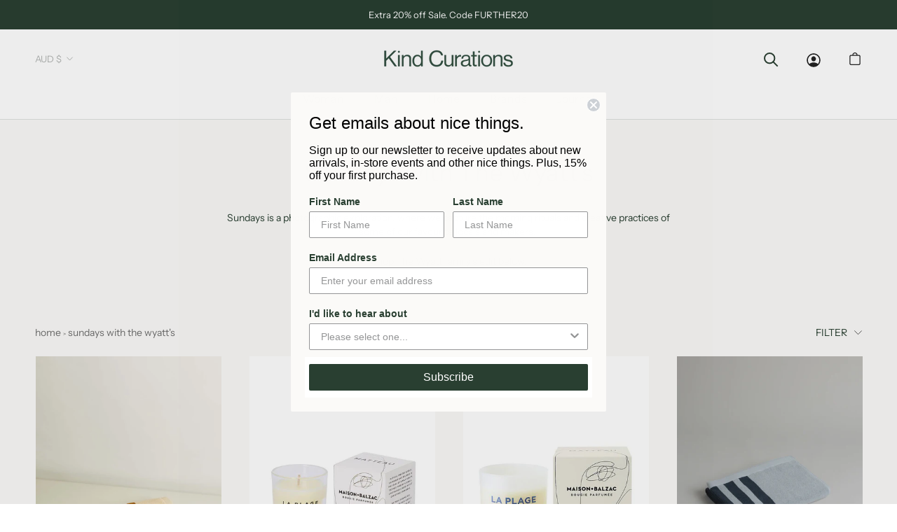

--- FILE ---
content_type: text/html; charset=utf-8
request_url: https://kindcurations.com/collections/sundays-with-the-wyatts
body_size: 34735
content:
<!doctype html>

<html class="no-js" lang="en">
  <head>
    
    
    <meta name="facebook-domain-verification" content="34ij9rdh4vxhly7x2qpju4hss18vb2" />
    
    
    <!-- Google Tag Manager -->
<script>(function(w,d,s,l,i){w[l]=w[l]||[];w[l].push({'gtm.start':
new Date().getTime(),event:'gtm.js'});var f=d.getElementsByTagName(s)[0],
j=d.createElement(s),dl=l!='dataLayer'?'&l='+l:'';j.async=true;j.src=
'https://www.googletagmanager.com/gtm.js?id='+i+dl;f.parentNode.insertBefore(j,f);
})(window,document,'script','dataLayer','GTM-W892VCM');</script>
<!-- End Google Tag Manager -->
    <meta charset="utf-8"> 
    <meta http-equiv="X-UA-Compatible" content="IE=edge,chrome=1">
    <meta name="viewport" content="width=device-width, initial-scale=1.0, height=device-height, minimum-scale=1.0, maximum-scale=1.0">
    <meta name="theme-color" content="">

    <title>
      Sundays with The Wyatt&#39;s &ndash; Kind Curations
    </title><meta name="description" content="Sundays is a photographic exploration, where we capture the morning rituals and creative practices of some of our favourite locals and makers.  Shop The Wyatt family&#39;s edit below."><link rel="preconnect" href="https://cdn.shopify.com">
    <link rel="preconnect" href="https://fonts.shopifycdn.com" crossorigin>
    <link rel="preconnect" href="https://fonts.googleapis.com">
    <link rel="preconnect" href="https://polyfill-fastly.net">
    <link rel="preconnect" href="https://foursixty.com">
    <link rel="preconnect" href="https://a.klaviyo.com">
    <link rel="dns-prefetch" href="https://api.appmate.io">
    <link rel="dns-prefetch" href="https://fast.a.klaviyo.com">

    <link rel="canonical" href="https://kindcurations.com/collections/sundays-with-the-wyatts"><link rel="shortcut icon" href="//kindcurations.com/cdn/shop/files/Screen_Shot_2020-04-03_at_11.49.32_am_96x.png?v=1614920455" type="image/png"><meta property="og:type" content="website">
  <meta property="og:title" content="Sundays with The Wyatt&#39;s">
  <meta property="og:image" content="http://kindcurations.com/cdn/shop/products/ROMAN_CEDAR_4763.jpg?v=1636696549">
  <meta property="og:image:secure_url" content="https://kindcurations.com/cdn/shop/products/ROMAN_CEDAR_4763.jpg?v=1636696549">
  <meta property="og:image:width" content="1200">
  <meta property="og:image:height" content="1800"><meta property="og:description" content="Sundays is a photographic exploration, where we capture the morning rituals and creative practices of some of our favourite locals and makers.  Shop The Wyatt family&#39;s edit below."><meta property="og:url" content="https://kindcurations.com/collections/sundays-with-the-wyatts">
<meta property="og:site_name" content="Kind Curations"><meta name="twitter:card" content="summary"><meta name="twitter:title" content="Sundays with The Wyatt's">
  <meta name="twitter:description" content="Sundays is a photographic exploration, where we capture the morning rituals and creative practices of some of our favourite locals and makers. 
Shop The Wyatt family&#39;s edit below.">
  <meta name="twitter:image" content="https://kindcurations.com/cdn/shop/products/ROMAN_CEDAR_4763_600x600_crop_center.jpg?v=1636696549">
    <style>
  @font-face {
  font-family: "Instrument Sans";
  font-weight: 400;
  font-style: normal;
  font-display: fallback;
  src: url("//kindcurations.com/cdn/fonts/instrument_sans/instrumentsans_n4.db86542ae5e1596dbdb28c279ae6c2086c4c5bfa.woff2") format("woff2"),
       url("//kindcurations.com/cdn/fonts/instrument_sans/instrumentsans_n4.510f1b081e58d08c30978f465518799851ef6d8b.woff") format("woff");
}

  @font-face {
  font-family: "Instrument Sans";
  font-weight: 400;
  font-style: normal;
  font-display: fallback;
  src: url("//kindcurations.com/cdn/fonts/instrument_sans/instrumentsans_n4.db86542ae5e1596dbdb28c279ae6c2086c4c5bfa.woff2") format("woff2"),
       url("//kindcurations.com/cdn/fonts/instrument_sans/instrumentsans_n4.510f1b081e58d08c30978f465518799851ef6d8b.woff") format("woff");
}


  @font-face {
  font-family: "Instrument Sans";
  font-weight: 700;
  font-style: normal;
  font-display: fallback;
  src: url("//kindcurations.com/cdn/fonts/instrument_sans/instrumentsans_n7.e4ad9032e203f9a0977786c356573ced65a7419a.woff2") format("woff2"),
       url("//kindcurations.com/cdn/fonts/instrument_sans/instrumentsans_n7.b9e40f166fb7639074ba34738101a9d2990bb41a.woff") format("woff");
}

  @font-face {
  font-family: "Instrument Sans";
  font-weight: 400;
  font-style: italic;
  font-display: fallback;
  src: url("//kindcurations.com/cdn/fonts/instrument_sans/instrumentsans_i4.028d3c3cd8d085648c808ceb20cd2fd1eb3560e5.woff2") format("woff2"),
       url("//kindcurations.com/cdn/fonts/instrument_sans/instrumentsans_i4.7e90d82df8dee29a99237cd19cc529d2206706a2.woff") format("woff");
}

  @font-face {
  font-family: "Instrument Sans";
  font-weight: 700;
  font-style: italic;
  font-display: fallback;
  src: url("//kindcurations.com/cdn/fonts/instrument_sans/instrumentsans_i7.d6063bb5d8f9cbf96eace9e8801697c54f363c6a.woff2") format("woff2"),
       url("//kindcurations.com/cdn/fonts/instrument_sans/instrumentsans_i7.ce33afe63f8198a3ac4261b826b560103542cd36.woff") format("woff");
}


  :root {
    --heading-font-family : "Instrument Sans", sans-serif;
    --heading-font-weight : 400;
    --heading-font-style  : normal;

    --text-font-family : "Instrument Sans", sans-serif;
    --text-font-weight : 400;
    --text-font-style  : normal;

    --base-text-font-size   : 14px;
    --default-text-font-size: 14px;--background          : #ffffff;
    --background-rgb      : 255, 255, 255;
    --light-background    : #ffffff;
    --light-background-rgb: 255, 255, 255;
    --heading-color       : #293f31;
    --text-color          : #293f31;
    --text-color-rgb      : 41, 63, 49;
    --text-color-light    : #707070;
    --text-color-light-rgb: 112, 112, 112;
    --link-color          : #293f31;
    --link-color-rgb      : 41, 63, 49;
    --border-color        : #293F31;
    --border-color-rgb    : 41, 63, 49;

    --button-background    : #293f31;
    --button-background-rgb: 41, 63, 49;
    --button-text-color    : #ffffff;

    --header-background       : #ffffff;
    --header-heading-color    : #293f31;
    --header-light-text-color : #b2b5b3;
    --header-border-color     : #dfe2e0;

    --footer-background    : #293f31;
    --footer-text-color    : #eae5dd;
    --footer-heading-color : #eae5dd;
    --footer-border-color  : #46584b;

    --navigation-background      : #ffffff;
    --navigation-background-rgb  : 255, 255, 255;
    --navigation-text-color      : #293f31;
    --navigation-text-color-light: rgba(41, 63, 49, 0.5);
    --navigation-border-color    : #707070;

    --newsletter-popup-background     : #ffffff;
    --newsletter-popup-text-color     : #1c1b1b;
    --newsletter-popup-text-color-rgb : 28, 27, 27;

    --secondary-elements-background       : #5c5c5c;
    --secondary-elements-background-rgb   : 92, 92, 92;
    --secondary-elements-text-color       : #ffffff;
    --secondary-elements-text-color-light : rgba(255, 255, 255, 0.5);
    --secondary-elements-border-color     : rgba(255, 255, 255, 0.25);

    --product-sale-price-color    : #f94c43;
    --product-sale-price-color-rgb: 249, 76, 67;

    /* Products */

    --horizontal-spacing-four-products-per-row: 14px;
        --horizontal-spacing-two-products-per-row : 14px;

    --vertical-spacing-four-products-per-row: 17px;
        --vertical-spacing-two-products-per-row : 17px;

    --collection-horizontal-spacing-four-products-per-row: 40px;
    --collection-vertical-spacing-four-products-per-row: 40px;
    --collection-md-horizontal-spacing-four-products-per-row: 40px;
    --collection-md-vertical-spacing-four-products-per-row: 45px;
    --collection-xl-horizontal-spacing-four-products-per-row: 80px;
    --collection-xl-vertical-spacing-four-products-per-row: 55px;

    /* Animation */
    --drawer-transition-timing: cubic-bezier(0.645, 0.045, 0.355, 1);
    --header-base-height: 80px; /* We set a default for browsers that do not support CSS variables */

    /* Cursors */
    --cursor-zoom-in-svg    : url(//kindcurations.com/cdn/shop/t/33/assets/cursor-zoom-in.svg?v=144877598480185778131644526837);
    --cursor-zoom-in-2x-svg : url(//kindcurations.com/cdn/shop/t/33/assets/cursor-zoom-in-2x.svg?v=28369346581527347901644526837);
  }
</style>

<script>
  // IE11 does not have support for CSS variables, so we have to polyfill them
  if (!(((window || {}).CSS || {}).supports && window.CSS.supports('(--a: 0)'))) {
    const script = document.createElement('script');
    script.type = 'text/javascript';
    script.src = 'https://cdn.jsdelivr.net/npm/css-vars-ponyfill@2';
    script.onload = function() {
      cssVars({});
    };

    document.getElementsByTagName('head')[0].appendChild(script);
  }
</script>


    <script>window.performance && window.performance.mark && window.performance.mark('shopify.content_for_header.start');</script><meta name="facebook-domain-verification" content="mk5iv373ljohe2814u0tcjw4zq6srr">
<meta name="facebook-domain-verification" content="oglxmwyb1c3lv0leol5k025jkv9ald">
<meta name="google-site-verification" content="4zSgM3s5BhMxcX7v7ooM0y-fuP1FQR6NuvTGJpimx-4">
<meta id="shopify-digital-wallet" name="shopify-digital-wallet" content="/31029618/digital_wallets/dialog">
<meta name="shopify-checkout-api-token" content="c0ca4e9fa80f3277c55e23b186aa9473">
<meta id="in-context-paypal-metadata" data-shop-id="31029618" data-venmo-supported="false" data-environment="production" data-locale="en_US" data-paypal-v4="true" data-currency="AUD">
<link rel="alternate" type="application/atom+xml" title="Feed" href="/collections/sundays-with-the-wyatts.atom" />
<link rel="alternate" type="application/json+oembed" href="https://kindcurations.com/collections/sundays-with-the-wyatts.oembed">
<script async="async" src="/checkouts/internal/preloads.js?locale=en-AU"></script>
<link rel="preconnect" href="https://shop.app" crossorigin="anonymous">
<script async="async" src="https://shop.app/checkouts/internal/preloads.js?locale=en-AU&shop_id=31029618" crossorigin="anonymous"></script>
<script id="apple-pay-shop-capabilities" type="application/json">{"shopId":31029618,"countryCode":"AU","currencyCode":"AUD","merchantCapabilities":["supports3DS"],"merchantId":"gid:\/\/shopify\/Shop\/31029618","merchantName":"Kind Curations","requiredBillingContactFields":["postalAddress","email"],"requiredShippingContactFields":["postalAddress","email"],"shippingType":"shipping","supportedNetworks":["visa","masterCard","amex","jcb"],"total":{"type":"pending","label":"Kind Curations","amount":"1.00"},"shopifyPaymentsEnabled":true,"supportsSubscriptions":true}</script>
<script id="shopify-features" type="application/json">{"accessToken":"c0ca4e9fa80f3277c55e23b186aa9473","betas":["rich-media-storefront-analytics"],"domain":"kindcurations.com","predictiveSearch":true,"shopId":31029618,"locale":"en"}</script>
<script>var Shopify = Shopify || {};
Shopify.shop = "kind-curations.myshopify.com";
Shopify.locale = "en";
Shopify.currency = {"active":"AUD","rate":"1.0"};
Shopify.country = "AU";
Shopify.theme = {"name":"[Boost Support] SL KC - Release 2.1.3","id":120826593343,"schema_name":"Prestige","schema_version":"4.9.11","theme_store_id":855,"role":"main"};
Shopify.theme.handle = "null";
Shopify.theme.style = {"id":null,"handle":null};
Shopify.cdnHost = "kindcurations.com/cdn";
Shopify.routes = Shopify.routes || {};
Shopify.routes.root = "/";</script>
<script type="module">!function(o){(o.Shopify=o.Shopify||{}).modules=!0}(window);</script>
<script>!function(o){function n(){var o=[];function n(){o.push(Array.prototype.slice.apply(arguments))}return n.q=o,n}var t=o.Shopify=o.Shopify||{};t.loadFeatures=n(),t.autoloadFeatures=n()}(window);</script>
<script>
  window.ShopifyPay = window.ShopifyPay || {};
  window.ShopifyPay.apiHost = "shop.app\/pay";
  window.ShopifyPay.redirectState = null;
</script>
<script id="shop-js-analytics" type="application/json">{"pageType":"collection"}</script>
<script defer="defer" async type="module" src="//kindcurations.com/cdn/shopifycloud/shop-js/modules/v2/client.init-shop-cart-sync_Bc8-qrdt.en.esm.js"></script>
<script defer="defer" async type="module" src="//kindcurations.com/cdn/shopifycloud/shop-js/modules/v2/chunk.common_CmNk3qlo.esm.js"></script>
<script type="module">
  await import("//kindcurations.com/cdn/shopifycloud/shop-js/modules/v2/client.init-shop-cart-sync_Bc8-qrdt.en.esm.js");
await import("//kindcurations.com/cdn/shopifycloud/shop-js/modules/v2/chunk.common_CmNk3qlo.esm.js");

  window.Shopify.SignInWithShop?.initShopCartSync?.({"fedCMEnabled":true,"windoidEnabled":true});

</script>
<script>
  window.Shopify = window.Shopify || {};
  if (!window.Shopify.featureAssets) window.Shopify.featureAssets = {};
  window.Shopify.featureAssets['shop-js'] = {"shop-cart-sync":["modules/v2/client.shop-cart-sync_DOpY4EW0.en.esm.js","modules/v2/chunk.common_CmNk3qlo.esm.js"],"shop-button":["modules/v2/client.shop-button_CI-s0xGZ.en.esm.js","modules/v2/chunk.common_CmNk3qlo.esm.js"],"init-fed-cm":["modules/v2/client.init-fed-cm_D2vsy40D.en.esm.js","modules/v2/chunk.common_CmNk3qlo.esm.js"],"init-windoid":["modules/v2/client.init-windoid_CXNAd0Cm.en.esm.js","modules/v2/chunk.common_CmNk3qlo.esm.js"],"shop-toast-manager":["modules/v2/client.shop-toast-manager_Cx0C6may.en.esm.js","modules/v2/chunk.common_CmNk3qlo.esm.js"],"shop-cash-offers":["modules/v2/client.shop-cash-offers_CL9Nay2h.en.esm.js","modules/v2/chunk.common_CmNk3qlo.esm.js","modules/v2/chunk.modal_CvhjeixQ.esm.js"],"avatar":["modules/v2/client.avatar_BTnouDA3.en.esm.js"],"init-shop-email-lookup-coordinator":["modules/v2/client.init-shop-email-lookup-coordinator_B9mmbKi4.en.esm.js","modules/v2/chunk.common_CmNk3qlo.esm.js"],"init-shop-cart-sync":["modules/v2/client.init-shop-cart-sync_Bc8-qrdt.en.esm.js","modules/v2/chunk.common_CmNk3qlo.esm.js"],"pay-button":["modules/v2/client.pay-button_Bhm3077V.en.esm.js","modules/v2/chunk.common_CmNk3qlo.esm.js"],"init-customer-accounts-sign-up":["modules/v2/client.init-customer-accounts-sign-up_C7zhr03q.en.esm.js","modules/v2/client.shop-login-button_BbMx65lK.en.esm.js","modules/v2/chunk.common_CmNk3qlo.esm.js","modules/v2/chunk.modal_CvhjeixQ.esm.js"],"init-shop-for-new-customer-accounts":["modules/v2/client.init-shop-for-new-customer-accounts_rLbLSDTe.en.esm.js","modules/v2/client.shop-login-button_BbMx65lK.en.esm.js","modules/v2/chunk.common_CmNk3qlo.esm.js","modules/v2/chunk.modal_CvhjeixQ.esm.js"],"checkout-modal":["modules/v2/client.checkout-modal_Fp9GouFF.en.esm.js","modules/v2/chunk.common_CmNk3qlo.esm.js","modules/v2/chunk.modal_CvhjeixQ.esm.js"],"init-customer-accounts":["modules/v2/client.init-customer-accounts_DkVf8Jdu.en.esm.js","modules/v2/client.shop-login-button_BbMx65lK.en.esm.js","modules/v2/chunk.common_CmNk3qlo.esm.js","modules/v2/chunk.modal_CvhjeixQ.esm.js"],"shop-login-button":["modules/v2/client.shop-login-button_BbMx65lK.en.esm.js","modules/v2/chunk.common_CmNk3qlo.esm.js","modules/v2/chunk.modal_CvhjeixQ.esm.js"],"shop-login":["modules/v2/client.shop-login_B9KWmZaW.en.esm.js","modules/v2/chunk.common_CmNk3qlo.esm.js","modules/v2/chunk.modal_CvhjeixQ.esm.js"],"shop-follow-button":["modules/v2/client.shop-follow-button_B-omSWeu.en.esm.js","modules/v2/chunk.common_CmNk3qlo.esm.js","modules/v2/chunk.modal_CvhjeixQ.esm.js"],"lead-capture":["modules/v2/client.lead-capture_DZQFWrYz.en.esm.js","modules/v2/chunk.common_CmNk3qlo.esm.js","modules/v2/chunk.modal_CvhjeixQ.esm.js"],"payment-terms":["modules/v2/client.payment-terms_Bl_bs7GP.en.esm.js","modules/v2/chunk.common_CmNk3qlo.esm.js","modules/v2/chunk.modal_CvhjeixQ.esm.js"]};
</script>
<script>(function() {
  var isLoaded = false;
  function asyncLoad() {
    if (isLoaded) return;
    isLoaded = true;
    var urls = ["https:\/\/static.klaviyo.com\/onsite\/js\/klaviyo.js?company_id=Sp2zRG\u0026shop=kind-curations.myshopify.com","https:\/\/static.klaviyo.com\/onsite\/js\/klaviyo.js?company_id=Sp2zRG\u0026shop=kind-curations.myshopify.com","https:\/\/cdn.nfcube.com\/instafeed-a1e34d1091632c36b093b49f7a80b207.js?shop=kind-curations.myshopify.com"];
    for (var i = 0; i < urls.length; i++) {
      var s = document.createElement('script');
      s.type = 'text/javascript';
      s.async = true;
      s.src = urls[i];
      var x = document.getElementsByTagName('script')[0];
      x.parentNode.insertBefore(s, x);
    }
  };
  if(window.attachEvent) {
    window.attachEvent('onload', asyncLoad);
  } else {
    window.addEventListener('load', asyncLoad, false);
  }
})();</script>
<script id="__st">var __st={"a":31029618,"offset":36000,"reqid":"d79ed044-9fb5-4a20-8f62-5a4cb289a1df-1762203123","pageurl":"kindcurations.com\/collections\/sundays-with-the-wyatts","u":"02202fb629ac","p":"collection","rtyp":"collection","rid":266233315391};</script>
<script>window.ShopifyPaypalV4VisibilityTracking = true;</script>
<script id="captcha-bootstrap">!function(){'use strict';const t='contact',e='account',n='new_comment',o=[[t,t],['blogs',n],['comments',n],[t,'customer']],c=[[e,'customer_login'],[e,'guest_login'],[e,'recover_customer_password'],[e,'create_customer']],r=t=>t.map((([t,e])=>`form[action*='/${t}']:not([data-nocaptcha='true']) input[name='form_type'][value='${e}']`)).join(','),a=t=>()=>t?[...document.querySelectorAll(t)].map((t=>t.form)):[];function s(){const t=[...o],e=r(t);return a(e)}const i='password',u='form_key',d=['recaptcha-v3-token','g-recaptcha-response','h-captcha-response',i],f=()=>{try{return window.sessionStorage}catch{return}},m='__shopify_v',_=t=>t.elements[u];function p(t,e,n=!1){try{const o=window.sessionStorage,c=JSON.parse(o.getItem(e)),{data:r}=function(t){const{data:e,action:n}=t;return t[m]||n?{data:e,action:n}:{data:t,action:n}}(c);for(const[e,n]of Object.entries(r))t.elements[e]&&(t.elements[e].value=n);n&&o.removeItem(e)}catch(o){console.error('form repopulation failed',{error:o})}}const l='form_type',E='cptcha';function T(t){t.dataset[E]=!0}const w=window,h=w.document,L='Shopify',v='ce_forms',y='captcha';let A=!1;((t,e)=>{const n=(g='f06e6c50-85a8-45c8-87d0-21a2b65856fe',I='https://cdn.shopify.com/shopifycloud/storefront-forms-hcaptcha/ce_storefront_forms_captcha_hcaptcha.v1.5.2.iife.js',D={infoText:'Protected by hCaptcha',privacyText:'Privacy',termsText:'Terms'},(t,e,n)=>{const o=w[L][v],c=o.bindForm;if(c)return c(t,g,e,D).then(n);var r;o.q.push([[t,g,e,D],n]),r=I,A||(h.body.append(Object.assign(h.createElement('script'),{id:'captcha-provider',async:!0,src:r})),A=!0)});var g,I,D;w[L]=w[L]||{},w[L][v]=w[L][v]||{},w[L][v].q=[],w[L][y]=w[L][y]||{},w[L][y].protect=function(t,e){n(t,void 0,e),T(t)},Object.freeze(w[L][y]),function(t,e,n,w,h,L){const[v,y,A,g]=function(t,e,n){const i=e?o:[],u=t?c:[],d=[...i,...u],f=r(d),m=r(i),_=r(d.filter((([t,e])=>n.includes(e))));return[a(f),a(m),a(_),s()]}(w,h,L),I=t=>{const e=t.target;return e instanceof HTMLFormElement?e:e&&e.form},D=t=>v().includes(t);t.addEventListener('submit',(t=>{const e=I(t);if(!e)return;const n=D(e)&&!e.dataset.hcaptchaBound&&!e.dataset.recaptchaBound,o=_(e),c=g().includes(e)&&(!o||!o.value);(n||c)&&t.preventDefault(),c&&!n&&(function(t){try{if(!f())return;!function(t){const e=f();if(!e)return;const n=_(t);if(!n)return;const o=n.value;o&&e.removeItem(o)}(t);const e=Array.from(Array(32),(()=>Math.random().toString(36)[2])).join('');!function(t,e){_(t)||t.append(Object.assign(document.createElement('input'),{type:'hidden',name:u})),t.elements[u].value=e}(t,e),function(t,e){const n=f();if(!n)return;const o=[...t.querySelectorAll(`input[type='${i}']`)].map((({name:t})=>t)),c=[...d,...o],r={};for(const[a,s]of new FormData(t).entries())c.includes(a)||(r[a]=s);n.setItem(e,JSON.stringify({[m]:1,action:t.action,data:r}))}(t,e)}catch(e){console.error('failed to persist form',e)}}(e),e.submit())}));const S=(t,e)=>{t&&!t.dataset[E]&&(n(t,e.some((e=>e===t))),T(t))};for(const o of['focusin','change'])t.addEventListener(o,(t=>{const e=I(t);D(e)&&S(e,y())}));const B=e.get('form_key'),M=e.get(l),P=B&&M;t.addEventListener('DOMContentLoaded',(()=>{const t=y();if(P)for(const e of t)e.elements[l].value===M&&p(e,B);[...new Set([...A(),...v().filter((t=>'true'===t.dataset.shopifyCaptcha))])].forEach((e=>S(e,t)))}))}(h,new URLSearchParams(w.location.search),n,t,e,['guest_login'])})(!0,!0)}();</script>
<script integrity="sha256-52AcMU7V7pcBOXWImdc/TAGTFKeNjmkeM1Pvks/DTgc=" data-source-attribution="shopify.loadfeatures" defer="defer" src="//kindcurations.com/cdn/shopifycloud/storefront/assets/storefront/load_feature-81c60534.js" crossorigin="anonymous"></script>
<script crossorigin="anonymous" defer="defer" src="//kindcurations.com/cdn/shopifycloud/storefront/assets/shopify_pay/storefront-65b4c6d7.js?v=20250812"></script>
<script data-source-attribution="shopify.dynamic_checkout.dynamic.init">var Shopify=Shopify||{};Shopify.PaymentButton=Shopify.PaymentButton||{isStorefrontPortableWallets:!0,init:function(){window.Shopify.PaymentButton.init=function(){};var t=document.createElement("script");t.src="https://kindcurations.com/cdn/shopifycloud/portable-wallets/latest/portable-wallets.en.js",t.type="module",document.head.appendChild(t)}};
</script>
<script data-source-attribution="shopify.dynamic_checkout.buyer_consent">
  function portableWalletsHideBuyerConsent(e){var t=document.getElementById("shopify-buyer-consent"),n=document.getElementById("shopify-subscription-policy-button");t&&n&&(t.classList.add("hidden"),t.setAttribute("aria-hidden","true"),n.removeEventListener("click",e))}function portableWalletsShowBuyerConsent(e){var t=document.getElementById("shopify-buyer-consent"),n=document.getElementById("shopify-subscription-policy-button");t&&n&&(t.classList.remove("hidden"),t.removeAttribute("aria-hidden"),n.addEventListener("click",e))}window.Shopify?.PaymentButton&&(window.Shopify.PaymentButton.hideBuyerConsent=portableWalletsHideBuyerConsent,window.Shopify.PaymentButton.showBuyerConsent=portableWalletsShowBuyerConsent);
</script>
<script data-source-attribution="shopify.dynamic_checkout.cart.bootstrap">document.addEventListener("DOMContentLoaded",(function(){function t(){return document.querySelector("shopify-accelerated-checkout-cart, shopify-accelerated-checkout")}if(t())Shopify.PaymentButton.init();else{new MutationObserver((function(e,n){t()&&(Shopify.PaymentButton.init(),n.disconnect())})).observe(document.body,{childList:!0,subtree:!0})}}));
</script>
<link id="shopify-accelerated-checkout-styles" rel="stylesheet" media="screen" href="https://kindcurations.com/cdn/shopifycloud/portable-wallets/latest/accelerated-checkout-backwards-compat.css" crossorigin="anonymous">
<style id="shopify-accelerated-checkout-cart">
        #shopify-buyer-consent {
  margin-top: 1em;
  display: inline-block;
  width: 100%;
}

#shopify-buyer-consent.hidden {
  display: none;
}

#shopify-subscription-policy-button {
  background: none;
  border: none;
  padding: 0;
  text-decoration: underline;
  font-size: inherit;
  cursor: pointer;
}

#shopify-subscription-policy-button::before {
  box-shadow: none;
}

      </style>

<script>window.performance && window.performance.mark && window.performance.mark('shopify.content_for_header.end');</script>

    <link rel="stylesheet" href="//kindcurations.com/cdn/shop/t/33/assets/theme.css?v=70361198939896216781644526820">

    <script>// This allows to expose several variables to the global scope, to be used in scripts
      window.theme = {
        pageType: "collection",
        moneyFormat: "${{amount}}",
        moneyWithCurrencyFormat: "${{amount}} AUD",
        productImageSize: "tall",
        searchMode: "product",
        showPageTransition: false,
        showElementStaggering: true,
        showImageZooming: false
      };

      window.routes = {
        rootUrl: "\/",
        cartUrl: "\/cart",
        cartAddUrl: "\/cart\/add",
        cartChangeUrl: "\/cart\/change",
        searchUrl: "\/search",
        productRecommendationsUrl: "\/recommendations\/products"
      };

      window.languages = {
        cartAddNote: "Add Order Note",
        cartEditNote: "Edit Order Note",
        productImageLoadingError: "This image could not be loaded. Please try to reload the page.",
        productFormAddToCart: "Add to cart",
        productFormUnavailable: "Unavailable",
        productFormSoldOut: "Sold Out",
        shippingEstimatorOneResult: "1 option available:",
        shippingEstimatorMoreResults: "{{count}} options available:",
        shippingEstimatorNoResults: "No shipping could be found"
      };

      window.lazySizesConfig = {
        loadHidden: false,
        hFac: 0.5,
        expFactor: 2,
        ricTimeout: 150,
        lazyClass: 'Image--lazyLoad',
        loadingClass: 'Image--lazyLoading',
        loadedClass: 'Image--lazyLoaded'
      };

      document.documentElement.className = document.documentElement.className.replace('no-js', 'js');
      document.documentElement.style.setProperty('--window-height', window.innerHeight + 'px');

      // We do a quick detection of some features (we could use Modernizr but for so little...)
      (function() {
        document.documentElement.className += ((window.CSS && window.CSS.supports('(position: sticky) or (position: -webkit-sticky)')) ? ' supports-sticky' : ' no-supports-sticky');
        document.documentElement.className += (window.matchMedia('(-moz-touch-enabled: 1), (hover: none)')).matches ? ' no-supports-hover' : ' supports-hover';
      }());
    </script>

    <script src="//kindcurations.com/cdn/shop/t/33/assets/lazysizes.min.js?v=174358363404432586981644526818" async></script><script src="https://cdnjs.cloudflare.com/ajax/libs/jquery/3.2.1/jquery.min.js"></script>
    <script src="https://polyfill-fastly.net/v3/polyfill.min.js?unknown=polyfill&features=fetch,Element.prototype.closest,Element.prototype.remove,Element.prototype.classList,Array.prototype.includes,Array.prototype.fill,Object.assign,CustomEvent,IntersectionObserver,IntersectionObserverEntry,URL" defer></script>
    <script src="//kindcurations.com/cdn/shop/t/33/assets/libs.min.js?v=26178543184394469741644526818" defer></script>
    <script src="//kindcurations.com/cdn/shop/t/33/assets/theme.min.js?v=173031011232028520471644526821" defer></script>
    <script src="//kindcurations.com/cdn/shop/t/33/assets/custom.js?v=142100120133766190481644526817" defer></script>

    <script>
      (function () {
        window.onpageshow = function() {
          if (window.theme.showPageTransition) {
            var pageTransition = document.querySelector('.PageTransition');

            if (pageTransition) {
              pageTransition.style.visibility = 'visible';
              pageTransition.style.opacity = '0';
            }
          }

          // When the page is loaded from the cache, we have to reload the cart content
          document.documentElement.dispatchEvent(new CustomEvent('cart:refresh', {
            bubbles: true
          }));
        };
      })();
    </script>

    


  <script type="application/ld+json">
  {
    "@context": "http://schema.org",
    "@type": "BreadcrumbList",
  "itemListElement": [{
      "@type": "ListItem",
      "position": 1,
      "name": "Translation missing: en.general.breadcrumb.home",
      "item": "https://kindcurations.com"
    },{
          "@type": "ListItem",
          "position": 2,
          "name": "Sundays with The Wyatt's",
          "item": "https://kindcurations.com/collections/sundays-with-the-wyatts"
        }]
  }
  </script>

    <link href="//kindcurations.com/cdn/shop/t/33/assets/boost-pfs-init.css?v=147242101912638591631644526916" rel="stylesheet" type="text/css" media="all" />
  <link rel="preload stylesheet" href="//kindcurations.com/cdn/shop/t/33/assets/boost-pfs-general.css?v=66829602328997408291644526939" as="style">
  <link rel="preload stylesheet" href="//kindcurations.com/cdn/shop/t/33/assets/boost-pfs-otp.css?v=180158889041286496161644527329" as="style"><link href="//kindcurations.com/cdn/shop/t/33/assets/boost-pfs-custom.scss.css?v=67977462986852112671644526837" rel="stylesheet" type="text/css" media="all" />
<style data-id="boost-pfs-style" type="text/css">
      .boost-pfs-filter-option-title-text {}

     .boost-pfs-filter-tree-v .boost-pfs-filter-option-title-text:before {}
      .boost-pfs-filter-tree-v .boost-pfs-filter-option.boost-pfs-filter-option-collapsed .boost-pfs-filter-option-title-text:before {}
      .boost-pfs-filter-tree-h .boost-pfs-filter-option-title-heading:before {
        border-right-color: ;
        border-bottom-color: ;
      }

      .boost-pfs-filter-option-content .boost-pfs-filter-option-item-list .boost-pfs-filter-option-item button,
      .boost-pfs-filter-option-content .boost-pfs-filter-option-item-list .boost-pfs-filter-option-item .boost-pfs-filter-button,
      .boost-pfs-filter-option-range-amount input,
      .boost-pfs-filter-tree-v .boost-pfs-filter-refine-by .boost-pfs-filter-refine-by-items .refine-by-item,
      .boost-pfs-filter-refine-by-wrapper-v .boost-pfs-filter-refine-by .boost-pfs-filter-refine-by-items .refine-by-item,
      .boost-pfs-filter-refine-by .boost-pfs-filter-option-title,
      .boost-pfs-filter-refine-by .boost-pfs-filter-refine-by-items .refine-by-item>a,
      .boost-pfs-filter-refine-by>span,
      .boost-pfs-filter-clear,
      .boost-pfs-filter-clear-all{}

      .boost-pfs-filter-option-multi-level-collections .boost-pfs-filter-option-multi-level-list .boost-pfs-filter-option-item .boost-pfs-filter-button-arrow .boost-pfs-arrow:before,
      .boost-pfs-filter-option-multi-level-tag .boost-pfs-filter-option-multi-level-list .boost-pfs-filter-option-item .boost-pfs-filter-button-arrow .boost-pfs-arrow:before {}

      .boost-pfs-filter-refine-by .boost-pfs-filter-refine-by-items .refine-by-item .boost-pfs-filter-clear:before,
      .boost-pfs-filter-refine-by .boost-pfs-filter-refine-by-items .refine-by-item .boost-pfs-filter-clear:after {
        background: ;
      }

      .boost-pfs-filter-tree-mobile-button button,
      .boost-pfs-filter-top-sorting-mobile button {}
      .boost-pfs-filter-top-sorting-mobile button>span:after {}
    </style>

    
  <!-- BEGIN app block: shopify://apps/klaviyo-email-marketing-sms/blocks/klaviyo-onsite-embed/2632fe16-c075-4321-a88b-50b567f42507 -->












  <script async src="https://static.klaviyo.com/onsite/js/Sp2zRG/klaviyo.js?company_id=Sp2zRG"></script>
  <script>!function(){if(!window.klaviyo){window._klOnsite=window._klOnsite||[];try{window.klaviyo=new Proxy({},{get:function(n,i){return"push"===i?function(){var n;(n=window._klOnsite).push.apply(n,arguments)}:function(){for(var n=arguments.length,o=new Array(n),w=0;w<n;w++)o[w]=arguments[w];var t="function"==typeof o[o.length-1]?o.pop():void 0,e=new Promise((function(n){window._klOnsite.push([i].concat(o,[function(i){t&&t(i),n(i)}]))}));return e}}})}catch(n){window.klaviyo=window.klaviyo||[],window.klaviyo.push=function(){var n;(n=window._klOnsite).push.apply(n,arguments)}}}}();</script>

  




  <script>
    window.klaviyoReviewsProductDesignMode = false
  </script>







<!-- END app block --><link href="https://monorail-edge.shopifysvc.com" rel="dns-prefetch">
<script>(function(){if ("sendBeacon" in navigator && "performance" in window) {try {var session_token_from_headers = performance.getEntriesByType('navigation')[0].serverTiming.find(x => x.name == '_s').description;} catch {var session_token_from_headers = undefined;}var session_cookie_matches = document.cookie.match(/_shopify_s=([^;]*)/);var session_token_from_cookie = session_cookie_matches && session_cookie_matches.length === 2 ? session_cookie_matches[1] : "";var session_token = session_token_from_headers || session_token_from_cookie || "";function handle_abandonment_event(e) {var entries = performance.getEntries().filter(function(entry) {return /monorail-edge.shopifysvc.com/.test(entry.name);});if (!window.abandonment_tracked && entries.length === 0) {window.abandonment_tracked = true;var currentMs = Date.now();var navigation_start = performance.timing.navigationStart;var payload = {shop_id: 31029618,url: window.location.href,navigation_start,duration: currentMs - navigation_start,session_token,page_type: "collection"};window.navigator.sendBeacon("https://monorail-edge.shopifysvc.com/v1/produce", JSON.stringify({schema_id: "online_store_buyer_site_abandonment/1.1",payload: payload,metadata: {event_created_at_ms: currentMs,event_sent_at_ms: currentMs}}));}}window.addEventListener('pagehide', handle_abandonment_event);}}());</script>
<script id="web-pixels-manager-setup">(function e(e,d,r,n,o){if(void 0===o&&(o={}),!Boolean(null===(a=null===(i=window.Shopify)||void 0===i?void 0:i.analytics)||void 0===a?void 0:a.replayQueue)){var i,a;window.Shopify=window.Shopify||{};var t=window.Shopify;t.analytics=t.analytics||{};var s=t.analytics;s.replayQueue=[],s.publish=function(e,d,r){return s.replayQueue.push([e,d,r]),!0};try{self.performance.mark("wpm:start")}catch(e){}var l=function(){var e={modern:/Edge?\/(1{2}[4-9]|1[2-9]\d|[2-9]\d{2}|\d{4,})\.\d+(\.\d+|)|Firefox\/(1{2}[4-9]|1[2-9]\d|[2-9]\d{2}|\d{4,})\.\d+(\.\d+|)|Chrom(ium|e)\/(9{2}|\d{3,})\.\d+(\.\d+|)|(Maci|X1{2}).+ Version\/(15\.\d+|(1[6-9]|[2-9]\d|\d{3,})\.\d+)([,.]\d+|)( \(\w+\)|)( Mobile\/\w+|) Safari\/|Chrome.+OPR\/(9{2}|\d{3,})\.\d+\.\d+|(CPU[ +]OS|iPhone[ +]OS|CPU[ +]iPhone|CPU IPhone OS|CPU iPad OS)[ +]+(15[._]\d+|(1[6-9]|[2-9]\d|\d{3,})[._]\d+)([._]\d+|)|Android:?[ /-](13[3-9]|1[4-9]\d|[2-9]\d{2}|\d{4,})(\.\d+|)(\.\d+|)|Android.+Firefox\/(13[5-9]|1[4-9]\d|[2-9]\d{2}|\d{4,})\.\d+(\.\d+|)|Android.+Chrom(ium|e)\/(13[3-9]|1[4-9]\d|[2-9]\d{2}|\d{4,})\.\d+(\.\d+|)|SamsungBrowser\/([2-9]\d|\d{3,})\.\d+/,legacy:/Edge?\/(1[6-9]|[2-9]\d|\d{3,})\.\d+(\.\d+|)|Firefox\/(5[4-9]|[6-9]\d|\d{3,})\.\d+(\.\d+|)|Chrom(ium|e)\/(5[1-9]|[6-9]\d|\d{3,})\.\d+(\.\d+|)([\d.]+$|.*Safari\/(?![\d.]+ Edge\/[\d.]+$))|(Maci|X1{2}).+ Version\/(10\.\d+|(1[1-9]|[2-9]\d|\d{3,})\.\d+)([,.]\d+|)( \(\w+\)|)( Mobile\/\w+|) Safari\/|Chrome.+OPR\/(3[89]|[4-9]\d|\d{3,})\.\d+\.\d+|(CPU[ +]OS|iPhone[ +]OS|CPU[ +]iPhone|CPU IPhone OS|CPU iPad OS)[ +]+(10[._]\d+|(1[1-9]|[2-9]\d|\d{3,})[._]\d+)([._]\d+|)|Android:?[ /-](13[3-9]|1[4-9]\d|[2-9]\d{2}|\d{4,})(\.\d+|)(\.\d+|)|Mobile Safari.+OPR\/([89]\d|\d{3,})\.\d+\.\d+|Android.+Firefox\/(13[5-9]|1[4-9]\d|[2-9]\d{2}|\d{4,})\.\d+(\.\d+|)|Android.+Chrom(ium|e)\/(13[3-9]|1[4-9]\d|[2-9]\d{2}|\d{4,})\.\d+(\.\d+|)|Android.+(UC? ?Browser|UCWEB|U3)[ /]?(15\.([5-9]|\d{2,})|(1[6-9]|[2-9]\d|\d{3,})\.\d+)\.\d+|SamsungBrowser\/(5\.\d+|([6-9]|\d{2,})\.\d+)|Android.+MQ{2}Browser\/(14(\.(9|\d{2,})|)|(1[5-9]|[2-9]\d|\d{3,})(\.\d+|))(\.\d+|)|K[Aa][Ii]OS\/(3\.\d+|([4-9]|\d{2,})\.\d+)(\.\d+|)/},d=e.modern,r=e.legacy,n=navigator.userAgent;return n.match(d)?"modern":n.match(r)?"legacy":"unknown"}(),u="modern"===l?"modern":"legacy",c=(null!=n?n:{modern:"",legacy:""})[u],f=function(e){return[e.baseUrl,"/wpm","/b",e.hashVersion,"modern"===e.buildTarget?"m":"l",".js"].join("")}({baseUrl:d,hashVersion:r,buildTarget:u}),m=function(e){var d=e.version,r=e.bundleTarget,n=e.surface,o=e.pageUrl,i=e.monorailEndpoint;return{emit:function(e){var a=e.status,t=e.errorMsg,s=(new Date).getTime(),l=JSON.stringify({metadata:{event_sent_at_ms:s},events:[{schema_id:"web_pixels_manager_load/3.1",payload:{version:d,bundle_target:r,page_url:o,status:a,surface:n,error_msg:t},metadata:{event_created_at_ms:s}}]});if(!i)return console&&console.warn&&console.warn("[Web Pixels Manager] No Monorail endpoint provided, skipping logging."),!1;try{return self.navigator.sendBeacon.bind(self.navigator)(i,l)}catch(e){}var u=new XMLHttpRequest;try{return u.open("POST",i,!0),u.setRequestHeader("Content-Type","text/plain"),u.send(l),!0}catch(e){return console&&console.warn&&console.warn("[Web Pixels Manager] Got an unhandled error while logging to Monorail."),!1}}}}({version:r,bundleTarget:l,surface:e.surface,pageUrl:self.location.href,monorailEndpoint:e.monorailEndpoint});try{o.browserTarget=l,function(e){var d=e.src,r=e.async,n=void 0===r||r,o=e.onload,i=e.onerror,a=e.sri,t=e.scriptDataAttributes,s=void 0===t?{}:t,l=document.createElement("script"),u=document.querySelector("head"),c=document.querySelector("body");if(l.async=n,l.src=d,a&&(l.integrity=a,l.crossOrigin="anonymous"),s)for(var f in s)if(Object.prototype.hasOwnProperty.call(s,f))try{l.dataset[f]=s[f]}catch(e){}if(o&&l.addEventListener("load",o),i&&l.addEventListener("error",i),u)u.appendChild(l);else{if(!c)throw new Error("Did not find a head or body element to append the script");c.appendChild(l)}}({src:f,async:!0,onload:function(){if(!function(){var e,d;return Boolean(null===(d=null===(e=window.Shopify)||void 0===e?void 0:e.analytics)||void 0===d?void 0:d.initialized)}()){var d=window.webPixelsManager.init(e)||void 0;if(d){var r=window.Shopify.analytics;r.replayQueue.forEach((function(e){var r=e[0],n=e[1],o=e[2];d.publishCustomEvent(r,n,o)})),r.replayQueue=[],r.publish=d.publishCustomEvent,r.visitor=d.visitor,r.initialized=!0}}},onerror:function(){return m.emit({status:"failed",errorMsg:"".concat(f," has failed to load")})},sri:function(e){var d=/^sha384-[A-Za-z0-9+/=]+$/;return"string"==typeof e&&d.test(e)}(c)?c:"",scriptDataAttributes:o}),m.emit({status:"loading"})}catch(e){m.emit({status:"failed",errorMsg:(null==e?void 0:e.message)||"Unknown error"})}}})({shopId: 31029618,storefrontBaseUrl: "https://kindcurations.com",extensionsBaseUrl: "https://extensions.shopifycdn.com/cdn/shopifycloud/web-pixels-manager",monorailEndpoint: "https://monorail-edge.shopifysvc.com/unstable/produce_batch",surface: "storefront-renderer",enabledBetaFlags: ["2dca8a86"],webPixelsConfigList: [{"id":"1095958591","configuration":"{\"accountID\":\"Sp2zRG\",\"webPixelConfig\":\"eyJlbmFibGVBZGRlZFRvQ2FydEV2ZW50cyI6IHRydWV9\"}","eventPayloadVersion":"v1","runtimeContext":"STRICT","scriptVersion":"7a0aa26adbbfbe7c08c2e23d3f8b6948","type":"APP","apiClientId":123074,"privacyPurposes":["ANALYTICS","MARKETING"],"dataSharingAdjustments":{"protectedCustomerApprovalScopes":["read_customer_address","read_customer_email","read_customer_name","read_customer_personal_data","read_customer_phone"]}},{"id":"344784959","configuration":"{\"config\":\"{\\\"pixel_id\\\":\\\"G-L0C3VC329D\\\",\\\"target_country\\\":\\\"AU\\\",\\\"gtag_events\\\":[{\\\"type\\\":\\\"begin_checkout\\\",\\\"action_label\\\":\\\"G-L0C3VC329D\\\"},{\\\"type\\\":\\\"search\\\",\\\"action_label\\\":\\\"G-L0C3VC329D\\\"},{\\\"type\\\":\\\"view_item\\\",\\\"action_label\\\":[\\\"G-L0C3VC329D\\\",\\\"MC-DS0FQXVPQY\\\"]},{\\\"type\\\":\\\"purchase\\\",\\\"action_label\\\":[\\\"G-L0C3VC329D\\\",\\\"MC-DS0FQXVPQY\\\"]},{\\\"type\\\":\\\"page_view\\\",\\\"action_label\\\":[\\\"G-L0C3VC329D\\\",\\\"MC-DS0FQXVPQY\\\"]},{\\\"type\\\":\\\"add_payment_info\\\",\\\"action_label\\\":\\\"G-L0C3VC329D\\\"},{\\\"type\\\":\\\"add_to_cart\\\",\\\"action_label\\\":\\\"G-L0C3VC329D\\\"}],\\\"enable_monitoring_mode\\\":false}\"}","eventPayloadVersion":"v1","runtimeContext":"OPEN","scriptVersion":"b2a88bafab3e21179ed38636efcd8a93","type":"APP","apiClientId":1780363,"privacyPurposes":[],"dataSharingAdjustments":{"protectedCustomerApprovalScopes":["read_customer_address","read_customer_email","read_customer_name","read_customer_personal_data","read_customer_phone"]}},{"id":"102334527","configuration":"{\"pixel_id\":\"2258422207748422\",\"pixel_type\":\"facebook_pixel\",\"metaapp_system_user_token\":\"-\"}","eventPayloadVersion":"v1","runtimeContext":"OPEN","scriptVersion":"ca16bc87fe92b6042fbaa3acc2fbdaa6","type":"APP","apiClientId":2329312,"privacyPurposes":["ANALYTICS","MARKETING","SALE_OF_DATA"],"dataSharingAdjustments":{"protectedCustomerApprovalScopes":["read_customer_address","read_customer_email","read_customer_name","read_customer_personal_data","read_customer_phone"]}},{"id":"65503295","configuration":"{\"tagID\":\"2613436028542\"}","eventPayloadVersion":"v1","runtimeContext":"STRICT","scriptVersion":"18031546ee651571ed29edbe71a3550b","type":"APP","apiClientId":3009811,"privacyPurposes":["ANALYTICS","MARKETING","SALE_OF_DATA"],"dataSharingAdjustments":{"protectedCustomerApprovalScopes":["read_customer_address","read_customer_email","read_customer_name","read_customer_personal_data","read_customer_phone"]}},{"id":"shopify-app-pixel","configuration":"{}","eventPayloadVersion":"v1","runtimeContext":"STRICT","scriptVersion":"0450","apiClientId":"shopify-pixel","type":"APP","privacyPurposes":["ANALYTICS","MARKETING"]},{"id":"shopify-custom-pixel","eventPayloadVersion":"v1","runtimeContext":"LAX","scriptVersion":"0450","apiClientId":"shopify-pixel","type":"CUSTOM","privacyPurposes":["ANALYTICS","MARKETING"]}],isMerchantRequest: false,initData: {"shop":{"name":"Kind Curations","paymentSettings":{"currencyCode":"AUD"},"myshopifyDomain":"kind-curations.myshopify.com","countryCode":"AU","storefrontUrl":"https:\/\/kindcurations.com"},"customer":null,"cart":null,"checkout":null,"productVariants":[],"purchasingCompany":null},},"https://kindcurations.com/cdn","5303c62bw494ab25dp0d72f2dcm48e21f5a",{"modern":"","legacy":""},{"shopId":"31029618","storefrontBaseUrl":"https:\/\/kindcurations.com","extensionBaseUrl":"https:\/\/extensions.shopifycdn.com\/cdn\/shopifycloud\/web-pixels-manager","surface":"storefront-renderer","enabledBetaFlags":"[\"2dca8a86\"]","isMerchantRequest":"false","hashVersion":"5303c62bw494ab25dp0d72f2dcm48e21f5a","publish":"custom","events":"[[\"page_viewed\",{}],[\"collection_viewed\",{\"collection\":{\"id\":\"266233315391\",\"title\":\"Sundays with The Wyatt's\",\"productVariants\":[{\"price\":{\"amount\":130.0,\"currencyCode\":\"AUD\"},\"product\":{\"title\":\"Roman Pool Towel - Cedar \u0026 Sand\",\"vendor\":\"Baina\",\"id\":\"6804311932991\",\"untranslatedTitle\":\"Roman Pool Towel - Cedar \u0026 Sand\",\"url\":\"\/products\/roman-pool-towel-cedar-sand\",\"type\":\"Towels\"},\"id\":\"39514128580671\",\"image\":{\"src\":\"\/\/kindcurations.com\/cdn\/shop\/products\/ROMAN_CEDAR_4763.jpg?v=1636696549\"},\"sku\":\"18332\",\"title\":\"Default Title\",\"untranslatedTitle\":\"Default Title\"},{\"price\":{\"amount\":60.0,\"currencyCode\":\"AUD\"},\"product\":{\"title\":\"Smokeless Organic Incense - Ground\",\"vendor\":\"Bodha\",\"id\":\"576610304063\",\"untranslatedTitle\":\"Smokeless Organic Incense - Ground\",\"url\":\"\/products\/smokelessorganicincense-ground\",\"type\":\"Home Fragrance\"},\"id\":\"7134100193343\",\"image\":{\"src\":\"\/\/kindcurations.com\/cdn\/shop\/products\/B2019_Incense_Ground_1.jpg?v=1598524600\"},\"sku\":\"10160\",\"title\":\"Default Title\",\"untranslatedTitle\":\"Default Title\"},{\"price\":{\"amount\":130.0,\"currencyCode\":\"AUD\"},\"product\":{\"title\":\"Erin Pool Towel - Maroon \u0026 Butter\",\"vendor\":\"Baina\",\"id\":\"7056562192447\",\"untranslatedTitle\":\"Erin Pool Towel - Maroon \u0026 Butter\",\"url\":\"\/products\/erin-pool-towel-maroon-butter\",\"type\":\"Towels\"},\"id\":\"39874877095999\",\"image\":{\"src\":\"\/\/kindcurations.com\/cdn\/shop\/products\/BainaTowels2110_1200x_crop_center_27b9c073-fd00-4fc3-ae55-b1411e342f2d.jpg?v=1666665227\"},\"sku\":\"22103\",\"title\":\"Default Title\",\"untranslatedTitle\":\"Default Title\"},{\"price\":{\"amount\":39.0,\"currencyCode\":\"AUD\"},\"product\":{\"title\":\"La Plage Mini Candle\",\"vendor\":\"Maison Balzac\",\"id\":\"576624099391\",\"untranslatedTitle\":\"La Plage Mini Candle\",\"url\":\"\/products\/laplageminicandle\",\"type\":\"Home Fragrance\"},\"id\":\"7134177656895\",\"image\":{\"src\":\"\/\/kindcurations.com\/cdn\/shop\/products\/MB_LAPLAGE_MINI_1.jpg?v=1530841028\"},\"sku\":\"10013\",\"title\":\"Default Title\",\"untranslatedTitle\":\"Default Title\"},{\"price\":{\"amount\":170.0,\"currencyCode\":\"AUD\"},\"product\":{\"title\":\"Ritual Oil Diffuser - Forest Green\",\"vendor\":\"Bodha\",\"id\":\"6986912989247\",\"untranslatedTitle\":\"Ritual Oil Diffuser - Forest Green\",\"url\":\"\/products\/ritual-oil-diffuser-forest-green\",\"type\":\"Home Fragrance\"},\"id\":\"39753311518783\",\"image\":{\"src\":\"\/\/kindcurations.com\/cdn\/shop\/products\/B2021_Diffuser_forest_web.jpg?v=1660012884\"},\"sku\":\"21231\",\"title\":\"Default Title\",\"untranslatedTitle\":\"Default Title\"},{\"price\":{\"amount\":79.0,\"currencyCode\":\"AUD\"},\"product\":{\"title\":\"La Plage Large Candle\",\"vendor\":\"Maison Balzac\",\"id\":\"576613318719\",\"untranslatedTitle\":\"La Plage Large Candle\",\"url\":\"\/products\/laplagelargecandle\",\"type\":\"Home Fragrance\"},\"id\":\"7134115889215\",\"image\":{\"src\":\"\/\/kindcurations.com\/cdn\/shop\/products\/MB_LAPLAGE_LARGE_1.jpg?v=1530840862\"},\"sku\":\"10005\",\"title\":\"Default Title\",\"untranslatedTitle\":\"Default Title\"},{\"price\":{\"amount\":305.0,\"currencyCode\":\"AUD\"},\"product\":{\"title\":\"Florence - Sanur\",\"vendor\":\"Marloe Marloe\",\"id\":\"7015263371327\",\"untranslatedTitle\":\"Florence - Sanur\",\"url\":\"\/products\/florence-sanur\",\"type\":\"Home Goods\"},\"id\":\"39805616160831\",\"image\":{\"src\":\"\/\/kindcurations.com\/cdn\/shop\/products\/M-LEPAIR-014_600x_b1ee0a23-0dca-4365-98a5-c0fda40d9fc7.webp?v=1681799238\"},\"sku\":\"21566\",\"title\":\"Default Title\",\"untranslatedTitle\":\"Default Title\"},{\"price\":{\"amount\":63.0,\"currencyCode\":\"AUD\"},\"product\":{\"title\":\"Dawn Bath Towel - Ink \u0026 Sky\",\"vendor\":\"Baina\",\"id\":\"7056562257983\",\"untranslatedTitle\":\"Dawn Bath Towel - Ink \u0026 Sky\",\"url\":\"\/products\/dawn-bath-towel-ink-sky\",\"type\":\"Towels\"},\"id\":\"39874877259839\",\"image\":{\"src\":\"\/\/kindcurations.com\/cdn\/shop\/products\/BainaTowels2144_1200x_crop_center_6eb98ac0-1977-4dc4-8ddb-73fcebf0550b.jpg?v=1666665256\"},\"sku\":\"22099\",\"title\":\"Default Title\",\"untranslatedTitle\":\"Default Title\"}]}}]]"});</script><script>
  window.ShopifyAnalytics = window.ShopifyAnalytics || {};
  window.ShopifyAnalytics.meta = window.ShopifyAnalytics.meta || {};
  window.ShopifyAnalytics.meta.currency = 'AUD';
  var meta = {"products":[{"id":6804311932991,"gid":"gid:\/\/shopify\/Product\/6804311932991","vendor":"Baina","type":"Towels","variants":[{"id":39514128580671,"price":13000,"name":"Roman Pool Towel - Cedar \u0026 Sand","public_title":null,"sku":"18332"}],"remote":false},{"id":576610304063,"gid":"gid:\/\/shopify\/Product\/576610304063","vendor":"Bodha","type":"Home Fragrance","variants":[{"id":7134100193343,"price":6000,"name":"Smokeless Organic Incense - Ground","public_title":null,"sku":"10160"}],"remote":false},{"id":7056562192447,"gid":"gid:\/\/shopify\/Product\/7056562192447","vendor":"Baina","type":"Towels","variants":[{"id":39874877095999,"price":13000,"name":"Erin Pool Towel - Maroon \u0026 Butter","public_title":null,"sku":"22103"}],"remote":false},{"id":576624099391,"gid":"gid:\/\/shopify\/Product\/576624099391","vendor":"Maison Balzac","type":"Home Fragrance","variants":[{"id":7134177656895,"price":3900,"name":"La Plage Mini Candle","public_title":null,"sku":"10013"}],"remote":false},{"id":6986912989247,"gid":"gid:\/\/shopify\/Product\/6986912989247","vendor":"Bodha","type":"Home Fragrance","variants":[{"id":39753311518783,"price":17000,"name":"Ritual Oil Diffuser - Forest Green","public_title":null,"sku":"21231"}],"remote":false},{"id":576613318719,"gid":"gid:\/\/shopify\/Product\/576613318719","vendor":"Maison Balzac","type":"Home Fragrance","variants":[{"id":7134115889215,"price":7900,"name":"La Plage Large Candle","public_title":null,"sku":"10005"}],"remote":false},{"id":7015263371327,"gid":"gid:\/\/shopify\/Product\/7015263371327","vendor":"Marloe Marloe","type":"Home Goods","variants":[{"id":39805616160831,"price":30500,"name":"Florence - Sanur","public_title":null,"sku":"21566"}],"remote":false},{"id":7056562257983,"gid":"gid:\/\/shopify\/Product\/7056562257983","vendor":"Baina","type":"Towels","variants":[{"id":39874877259839,"price":6300,"name":"Dawn Bath Towel - Ink \u0026 Sky","public_title":null,"sku":"22099"}],"remote":false}],"page":{"pageType":"collection","resourceType":"collection","resourceId":266233315391}};
  for (var attr in meta) {
    window.ShopifyAnalytics.meta[attr] = meta[attr];
  }
</script>
<script class="analytics">
  (function () {
    var customDocumentWrite = function(content) {
      var jquery = null;

      if (window.jQuery) {
        jquery = window.jQuery;
      } else if (window.Checkout && window.Checkout.$) {
        jquery = window.Checkout.$;
      }

      if (jquery) {
        jquery('body').append(content);
      }
    };

    var hasLoggedConversion = function(token) {
      if (token) {
        return document.cookie.indexOf('loggedConversion=' + token) !== -1;
      }
      return false;
    }

    var setCookieIfConversion = function(token) {
      if (token) {
        var twoMonthsFromNow = new Date(Date.now());
        twoMonthsFromNow.setMonth(twoMonthsFromNow.getMonth() + 2);

        document.cookie = 'loggedConversion=' + token + '; expires=' + twoMonthsFromNow;
      }
    }

    var trekkie = window.ShopifyAnalytics.lib = window.trekkie = window.trekkie || [];
    if (trekkie.integrations) {
      return;
    }
    trekkie.methods = [
      'identify',
      'page',
      'ready',
      'track',
      'trackForm',
      'trackLink'
    ];
    trekkie.factory = function(method) {
      return function() {
        var args = Array.prototype.slice.call(arguments);
        args.unshift(method);
        trekkie.push(args);
        return trekkie;
      };
    };
    for (var i = 0; i < trekkie.methods.length; i++) {
      var key = trekkie.methods[i];
      trekkie[key] = trekkie.factory(key);
    }
    trekkie.load = function(config) {
      trekkie.config = config || {};
      trekkie.config.initialDocumentCookie = document.cookie;
      var first = document.getElementsByTagName('script')[0];
      var script = document.createElement('script');
      script.type = 'text/javascript';
      script.onerror = function(e) {
        var scriptFallback = document.createElement('script');
        scriptFallback.type = 'text/javascript';
        scriptFallback.onerror = function(error) {
                var Monorail = {
      produce: function produce(monorailDomain, schemaId, payload) {
        var currentMs = new Date().getTime();
        var event = {
          schema_id: schemaId,
          payload: payload,
          metadata: {
            event_created_at_ms: currentMs,
            event_sent_at_ms: currentMs
          }
        };
        return Monorail.sendRequest("https://" + monorailDomain + "/v1/produce", JSON.stringify(event));
      },
      sendRequest: function sendRequest(endpointUrl, payload) {
        // Try the sendBeacon API
        if (window && window.navigator && typeof window.navigator.sendBeacon === 'function' && typeof window.Blob === 'function' && !Monorail.isIos12()) {
          var blobData = new window.Blob([payload], {
            type: 'text/plain'
          });

          if (window.navigator.sendBeacon(endpointUrl, blobData)) {
            return true;
          } // sendBeacon was not successful

        } // XHR beacon

        var xhr = new XMLHttpRequest();

        try {
          xhr.open('POST', endpointUrl);
          xhr.setRequestHeader('Content-Type', 'text/plain');
          xhr.send(payload);
        } catch (e) {
          console.log(e);
        }

        return false;
      },
      isIos12: function isIos12() {
        return window.navigator.userAgent.lastIndexOf('iPhone; CPU iPhone OS 12_') !== -1 || window.navigator.userAgent.lastIndexOf('iPad; CPU OS 12_') !== -1;
      }
    };
    Monorail.produce('monorail-edge.shopifysvc.com',
      'trekkie_storefront_load_errors/1.1',
      {shop_id: 31029618,
      theme_id: 120826593343,
      app_name: "storefront",
      context_url: window.location.href,
      source_url: "//kindcurations.com/cdn/s/trekkie.storefront.5ad93876886aa0a32f5bade9f25632a26c6f183a.min.js"});

        };
        scriptFallback.async = true;
        scriptFallback.src = '//kindcurations.com/cdn/s/trekkie.storefront.5ad93876886aa0a32f5bade9f25632a26c6f183a.min.js';
        first.parentNode.insertBefore(scriptFallback, first);
      };
      script.async = true;
      script.src = '//kindcurations.com/cdn/s/trekkie.storefront.5ad93876886aa0a32f5bade9f25632a26c6f183a.min.js';
      first.parentNode.insertBefore(script, first);
    };
    trekkie.load(
      {"Trekkie":{"appName":"storefront","development":false,"defaultAttributes":{"shopId":31029618,"isMerchantRequest":null,"themeId":120826593343,"themeCityHash":"16462772491404229052","contentLanguage":"en","currency":"AUD","eventMetadataId":"b48fdd5a-1a4b-410e-b86d-bed2b49f3815"},"isServerSideCookieWritingEnabled":true,"monorailRegion":"shop_domain","enabledBetaFlags":["f0df213a"]},"Session Attribution":{},"S2S":{"facebookCapiEnabled":true,"source":"trekkie-storefront-renderer","apiClientId":580111}}
    );

    var loaded = false;
    trekkie.ready(function() {
      if (loaded) return;
      loaded = true;

      window.ShopifyAnalytics.lib = window.trekkie;

      var originalDocumentWrite = document.write;
      document.write = customDocumentWrite;
      try { window.ShopifyAnalytics.merchantGoogleAnalytics.call(this); } catch(error) {};
      document.write = originalDocumentWrite;

      window.ShopifyAnalytics.lib.page(null,{"pageType":"collection","resourceType":"collection","resourceId":266233315391,"shopifyEmitted":true});

      var match = window.location.pathname.match(/checkouts\/(.+)\/(thank_you|post_purchase)/)
      var token = match? match[1]: undefined;
      if (!hasLoggedConversion(token)) {
        setCookieIfConversion(token);
        window.ShopifyAnalytics.lib.track("Viewed Product Category",{"currency":"AUD","category":"Collection: sundays-with-the-wyatts","collectionName":"sundays-with-the-wyatts","collectionId":266233315391,"nonInteraction":true},undefined,undefined,{"shopifyEmitted":true});
      }
    });


        var eventsListenerScript = document.createElement('script');
        eventsListenerScript.async = true;
        eventsListenerScript.src = "//kindcurations.com/cdn/shopifycloud/storefront/assets/shop_events_listener-3da45d37.js";
        document.getElementsByTagName('head')[0].appendChild(eventsListenerScript);

})();</script>
  <script>
  if (!window.ga || (window.ga && typeof window.ga !== 'function')) {
    window.ga = function ga() {
      (window.ga.q = window.ga.q || []).push(arguments);
      if (window.Shopify && window.Shopify.analytics && typeof window.Shopify.analytics.publish === 'function') {
        window.Shopify.analytics.publish("ga_stub_called", {}, {sendTo: "google_osp_migration"});
      }
      console.error("Shopify's Google Analytics stub called with:", Array.from(arguments), "\nSee https://help.shopify.com/manual/promoting-marketing/pixels/pixel-migration#google for more information.");
    };
    if (window.Shopify && window.Shopify.analytics && typeof window.Shopify.analytics.publish === 'function') {
      window.Shopify.analytics.publish("ga_stub_initialized", {}, {sendTo: "google_osp_migration"});
    }
  }
</script>
<script
  defer
  src="https://kindcurations.com/cdn/shopifycloud/perf-kit/shopify-perf-kit-2.1.2.min.js"
  data-application="storefront-renderer"
  data-shop-id="31029618"
  data-render-region="gcp-us-central1"
  data-page-type="collection"
  data-theme-instance-id="120826593343"
  data-theme-name="Prestige"
  data-theme-version="4.9.11"
  data-monorail-region="shop_domain"
  data-resource-timing-sampling-rate="10"
  data-shs="true"
  data-shs-beacon="true"
  data-shs-export-with-fetch="true"
  data-shs-logs-sample-rate="1"
></script>
</head><body class="prestige--v4 features--heading-large features--show-button-transition features--show-element-staggering  template-collection">
    <!-- Google Tag Manager (noscript) -->
<noscript><iframe src="https://www.googletagmanager.com/ns.html?id=GTM-W892VCM"
height="0" width="0" style="display:none;visibility:hidden"></iframe></noscript>
<!-- End Google Tag Manager (noscript) -->
    <a class="PageSkipLink u-visually-hidden" href="#main">Skip to content</a>
    <span class="LoadingBar"></span>
    <div class="PageOverlay"></div><div id="shopify-section-popup" class="shopify-section"></div>
    <div id="shopify-section-sidebar-menu" class="shopify-section"><section id="sidebar-menu" class="SidebarMenu Drawer Drawer--small Drawer--fromTop" aria-hidden="true" data-section-id="sidebar-menu" data-section-type="sidebar-menu">
    <div class="Drawer__Content">
      <div class="Drawer__Main" data-scrollable>
        <div class="Drawer__Container">
          <div class="Search__SearchBar">
            <form action="/search" name="GET" role="search" class="Search__Form">
              <div class="Search__InputIconWrapper">
                <span class="hidden-tablet-and-up"><svg class="Icon Icon--search cart-desktop-icon" role="presentation" viewBox="0 0 18 17">
      <g transform="translate(1 1)" stroke="currentColor" fill="none" fill-rule="evenodd" stroke-linecap="square">
        <path d="M16 16l-5.0752-5.0752"></path>
        <circle cx="6.4" cy="6.4" r="6.4"></circle>
      </g>
    </svg></span>
                <span class="hidden-phone"><svg class="Icon Icon--search-desktop" role="presentation" viewBox="0 0 21 21">
      <g transform="translate(1 1)" stroke="currentColor" stroke-width="2" fill="none" fill-rule="evenodd" stroke-linecap="square">
        <path d="M18 18l-5.7096-5.7096"></path>
        <circle cx="7.2" cy="7.2" r="7.2"></circle>
      </g>
    </svg></span>
              </div>

              <input type="search" class="Search__Input Heading" name="q" autocomplete="off" autocorrect="off" autocapitalize="off" aria-label="Type to search" placeholder="Type to search" autofocus>
              <input type="hidden" name="type" value="product">
            </form>
          </div>

          <nav class="SidebarMenu__Nav SidebarMenu__Nav--primary" aria-label="Sidebar navigation">

              <div class="Collapsible "><button class="Collapsible__Button Heading u-h5" data-action="toggle-collapsible" aria-expanded="false">Woman<span class="Collapsible__Plus"></span>
                  </button>

                  <div class="Collapsible__Inner">
                    <div class="Collapsible__Content"><div class="Collapsible"><button class="Collapsible__Button Heading Link--primary u-h5" data-action="toggle-collapsible" aria-expanded="false">Featured<span class="Collapsible__Plus"></span>
                            </button>

                            <div class="Collapsible__Inner">
                              <div class="Collapsible__Content">
                                <ul class="Linklist"><li class="Linklist__Item">
                                      <a href="/collections/womens-new-arrivals-new" class="Link Link--primary">New Arrivals</a>
                                    </li><li class="Linklist__Item">
                                      <a href="/collections/gifts-under-51" class="Link Link--primary">Gifts Under $50</a>
                                    </li><li class="Linklist__Item">
                                      <a href="/collections/womens-sale-1" class="Link Link--primary">End of Season Sale</a>
                                    </li><li class="Linklist__Item">
                                      <a href="/collections/gifts-under-101" class="Link Link--primary">Gifts Under $100</a>
                                    </li><li class="Linklist__Item">
                                      <a href="/collections/splurge" class="Link Link--primary">Gifts to Splurge</a>
                                    </li><li class="Linklist__Item">
                                      <a href="/collections/gift-cards" class="Link Link--primary">Gift Cards</a>
                                    </li></ul>
                              </div>
                            </div></div><div class="Collapsible"><button class="Collapsible__Button Heading Link--primary u-h5" data-action="toggle-collapsible" aria-expanded="false">Clothing<span class="Collapsible__Plus"></span>
                            </button>

                            <div class="Collapsible__Inner">
                              <div class="Collapsible__Content">
                                <ul class="Linklist"><li class="Linklist__Item">
                                      <a href="/collections/womens-coveralls-overalls" class="Link Link--primary">Coveralls + Overalls</a>
                                    </li><li class="Linklist__Item">
                                      <a href="/collections/womens-dresses" class="Link Link--primary">Dresses</a>
                                    </li><li class="Linklist__Item">
                                      <a href="/collections/womens-jackets-coats" class="Link Link--primary">Jackets + Coats</a>
                                    </li><li class="Linklist__Item">
                                      <a href="/collections/womens-jeans" class="Link Link--primary">Jeans</a>
                                    </li><li class="Linklist__Item">
                                      <a href="/collections/womens-jumpsuits" class="Link Link--primary">Jumpsuits</a>
                                    </li><li class="Linklist__Item">
                                      <a href="/collections/womens-knitwear-sweaters" class="Link Link--primary">Knitwear + Sweaters</a>
                                    </li><li class="Linklist__Item">
                                      <a href="/collections/lingerie" class="Link Link--primary">Lingerie</a>
                                    </li><li class="Linklist__Item">
                                      <a href="/collections/womens-pants" class="Link Link--primary">Pants</a>
                                    </li><li class="Linklist__Item">
                                      <a href="/collections/womens-shorts" class="Link Link--primary">Shorts</a>
                                    </li><li class="Linklist__Item">
                                      <a href="/collections/womens-skirts" class="Link Link--primary">Skirts</a>
                                    </li><li class="Linklist__Item">
                                      <a href="/collections/womens-t-shirts" class="Link Link--primary">T-shirts</a>
                                    </li><li class="Linklist__Item">
                                      <a href="/collections/womens-tops" class="Link Link--primary">Tops</a>
                                    </li></ul>
                              </div>
                            </div></div><div class="Collapsible"><button class="Collapsible__Button Heading Link--primary u-h5" data-action="toggle-collapsible" aria-expanded="false">Sleepwear<span class="Collapsible__Plus"></span>
                            </button>

                            <div class="Collapsible__Inner">
                              <div class="Collapsible__Content">
                                <ul class="Linklist"><li class="Linklist__Item">
                                      <a href="/collections/womens-bed-socks" class="Link Link--primary">Bed Socks</a>
                                    </li><li class="Linklist__Item">
                                      <a href="/collections/womens-eye-pillows" class="Link Link--primary">Eye Pillows</a>
                                    </li><li class="Linklist__Item">
                                      <a href="/collections/womens-loungewear" class="Link Link--primary">Loungewear</a>
                                    </li><li class="Linklist__Item">
                                      <a href="/collections/womens-robes" class="Link Link--primary">Robes</a>
                                    </li></ul>
                              </div>
                            </div></div><div class="Collapsible"><button class="Collapsible__Button Heading Link--primary u-h5" data-action="toggle-collapsible" aria-expanded="false">Swimwear<span class="Collapsible__Plus"></span>
                            </button>

                            <div class="Collapsible__Inner">
                              <div class="Collapsible__Content">
                                <ul class="Linklist"><li class="Linklist__Item">
                                      <a href="/collections/swimwear" class="Link Link--primary">All Swimwear</a>
                                    </li><li class="Linklist__Item">
                                      <a href="/collections/womens-sale-swimwear" class="Link Link--primary">Swimwear Sale</a>
                                    </li><li class="Linklist__Item">
                                      <a href="/collections/womens-swim-tops" class="Link Link--primary">Tops</a>
                                    </li><li class="Linklist__Item">
                                      <a href="/collections/womens-swim-bottoms" class="Link Link--primary">Bottoms</a>
                                    </li><li class="Linklist__Item">
                                      <a href="/collections/womens-swim-one-pieces" class="Link Link--primary">One Pieces</a>
                                    </li></ul>
                              </div>
                            </div></div><div class="Collapsible"><button class="Collapsible__Button Heading Link--primary u-h5" data-action="toggle-collapsible" aria-expanded="false">Accessories<span class="Collapsible__Plus"></span>
                            </button>

                            <div class="Collapsible__Inner">
                              <div class="Collapsible__Content">
                                <ul class="Linklist"><li class="Linklist__Item">
                                      <a href="/collections/sale-accessories" class="Link Link--primary">Accessories Sale</a>
                                    </li><li class="Linklist__Item">
                                      <a href="/collections/bags" class="Link Link--primary">Bags</a>
                                    </li><li class="Linklist__Item">
                                      <a href="/collections/eyewear" class="Link Link--primary">Eyewear</a>
                                    </li><li class="Linklist__Item">
                                      <a href="/collections/footwear" class="Link Link--primary">Footwear</a>
                                    </li><li class="Linklist__Item">
                                      <a href="/collections/fragrance" class="Link Link--primary">Fragrance</a>
                                    </li><li class="Linklist__Item">
                                      <a href="/collections/headwear" class="Link Link--primary">Headwear</a>
                                    </li><li class="Linklist__Item">
                                      <a href="/collections/jewellery" class="Link Link--primary">Jewellery</a>
                                    </li><li class="Linklist__Item">
                                      <a href="/collections/wallets-purses" class="Link Link--primary">Wallets + Purses</a>
                                    </li></ul>
                              </div>
                            </div></div></div>
                  </div></div>

              <div class="Collapsible "><button class="Collapsible__Button Heading u-h5" data-action="toggle-collapsible" aria-expanded="false">Man<span class="Collapsible__Plus"></span>
                  </button>

                  <div class="Collapsible__Inner">
                    <div class="Collapsible__Content"><div class="Collapsible"><button class="Collapsible__Button Heading Link--primary u-h5" data-action="toggle-collapsible" aria-expanded="false">Featured<span class="Collapsible__Plus"></span>
                            </button>

                            <div class="Collapsible__Inner">
                              <div class="Collapsible__Content">
                                <ul class="Linklist"><li class="Linklist__Item">
                                      <a href="/collections/mens-new-arrivals-1" class="Link Link--primary">New Arrivals</a>
                                    </li><li class="Linklist__Item">
                                      <a href="/collections/golf-shop" class="Link Link--primary">The Golf Shop</a>
                                    </li><li class="Linklist__Item">
                                      <a href="/collections/mens-sale-2" class="Link Link--primary">End of Season Sale</a>
                                    </li><li class="Linklist__Item">
                                      <a href="/collections/gifts-under-51" class="Link Link--primary">Gifts Under $50</a>
                                    </li><li class="Linklist__Item">
                                      <a href="/collections/gifts-under-101" class="Link Link--primary">Gifts Under $100</a>
                                    </li><li class="Linklist__Item">
                                      <a href="/collections/splurge" class="Link Link--primary">Gifts to Splurge</a>
                                    </li><li class="Linklist__Item">
                                      <a href="/collections/gift-cards" class="Link Link--primary">Gift Cards</a>
                                    </li></ul>
                              </div>
                            </div></div><div class="Collapsible"><button class="Collapsible__Button Heading Link--primary u-h5" data-action="toggle-collapsible" aria-expanded="false">Clothing<span class="Collapsible__Plus"></span>
                            </button>

                            <div class="Collapsible__Inner">
                              <div class="Collapsible__Content">
                                <ul class="Linklist"><li class="Linklist__Item">
                                      <a href="/collections/mens-boardshorts" class="Link Link--primary">Mens Boardshorts</a>
                                    </li><li class="Linklist__Item">
                                      <a href="/collections/mens-jackets" class="Link Link--primary">Mens Jackets</a>
                                    </li><li class="Linklist__Item">
                                      <a href="/collections/mens-jeans" class="Link Link--primary">Mens Jeans</a>
                                    </li><li class="Linklist__Item">
                                      <a href="/collections/mens-knitwear-sweaters" class="Link Link--primary">Mens Knitwear + Sweaters</a>
                                    </li><li class="Linklist__Item">
                                      <a href="/collections/mens-pants" class="Link Link--primary">Mens Pants</a>
                                    </li><li class="Linklist__Item">
                                      <a href="/collections/mens-shirts" class="Link Link--primary">Mens Shirts</a>
                                    </li><li class="Linklist__Item">
                                      <a href="/collections/mens-shorts" class="Link Link--primary">Mens Shorts</a>
                                    </li><li class="Linklist__Item">
                                      <a href="/collections/mens-t-shirts" class="Link Link--primary">Mens T-shirts</a>
                                    </li><li class="Linklist__Item">
                                      <a href="/collections/kind-vintage" class="Link Link--primary">Vintage</a>
                                    </li></ul>
                              </div>
                            </div></div><div class="Collapsible"><button class="Collapsible__Button Heading Link--primary u-h5" data-action="toggle-collapsible" aria-expanded="false">Accessories<span class="Collapsible__Plus"></span>
                            </button>

                            <div class="Collapsible__Inner">
                              <div class="Collapsible__Content">
                                <ul class="Linklist"><li class="Linklist__Item">
                                      <a href="/collections/mens-bags" class="Link Link--primary">Bags</a>
                                    </li><li class="Linklist__Item">
                                      <a href="/collections/mens-sunglasses" class="Link Link--primary">Sunglasses</a>
                                    </li><li class="Linklist__Item">
                                      <a href="/collections/mens-footwear" class="Link Link--primary">Footwear</a>
                                    </li><li class="Linklist__Item">
                                      <a href="/collections/fragrance" class="Link Link--primary">Fragrance</a>
                                    </li><li class="Linklist__Item">
                                      <a href="/collections/mens-headwear" class="Link Link--primary">Headwear</a>
                                    </li><li class="Linklist__Item">
                                      <a href="/collections/mens-jewellery" class="Link Link--primary">Jewellery</a>
                                    </li><li class="Linklist__Item">
                                      <a href="/collections/mens-wallets" class="Link Link--primary">Wallets + Key Rings</a>
                                    </li></ul>
                              </div>
                            </div></div></div>
                  </div></div>

              <div class="Collapsible "><button class="Collapsible__Button Heading u-h5" data-action="toggle-collapsible" aria-expanded="false">Home<span class="Collapsible__Plus"></span>
                  </button>

                  <div class="Collapsible__Inner">
                    <div class="Collapsible__Content"><div class="Collapsible"><button class="Collapsible__Button Heading Link--primary u-h5" data-action="toggle-collapsible" aria-expanded="false">Featured<span class="Collapsible__Plus"></span>
                            </button>

                            <div class="Collapsible__Inner">
                              <div class="Collapsible__Content">
                                <ul class="Linklist"><li class="Linklist__Item">
                                      <a href="/collections/home-new-arrivals" class="Link Link--primary">New Arrivals</a>
                                    </li><li class="Linklist__Item">
                                      <a href="/collections/gifts-under-51" class="Link Link--primary">Gifts Under $50</a>
                                    </li><li class="Linklist__Item">
                                      <a href="/collections/gifts-under-101" class="Link Link--primary">Gifts Under $100</a>
                                    </li><li class="Linklist__Item">
                                      <a href="/collections/splurge" class="Link Link--primary">Gifts to Splurge</a>
                                    </li><li class="Linklist__Item">
                                      <a href="/collections/kaseys-christmas-wish-list-2023" class="Link Link--primary">Kasey&#39;s Wish List</a>
                                    </li><li class="Linklist__Item">
                                      <a href="/collections/sams-gift-selects" class="Link Link--primary">Sam&#39;s Wish List</a>
                                    </li><li class="Linklist__Item">
                                      <a href="/collections/gift-cards" class="Link Link--primary">Gift Cards</a>
                                    </li></ul>
                              </div>
                            </div></div><div class="Collapsible"><button class="Collapsible__Button Heading Link--primary u-h5" data-action="toggle-collapsible" aria-expanded="false">Home Goods<span class="Collapsible__Plus"></span>
                            </button>

                            <div class="Collapsible__Inner">
                              <div class="Collapsible__Content">
                                <ul class="Linklist"><li class="Linklist__Item">
                                      <a href="/collections/blankets-throws" class="Link Link--primary">Blankets &amp; Throws</a>
                                    </li><li class="Linklist__Item">
                                      <a href="/collections/vases" class="Link Link--primary">Vases</a>
                                    </li><li class="Linklist__Item">
                                      <a href="/collections/garden-planters" class="Link Link--primary">Garden &amp; Planters</a>
                                    </li><li class="Linklist__Item">
                                      <a href="/collections/jewellery-dishes" class="Link Link--primary">Jewellery Dishes</a>
                                    </li><li class="Linklist__Item">
                                      <a href="/collections/incense-holders" class="Link Link--primary">Incense Holders</a>
                                    </li><li class="Linklist__Item">
                                      <a href="/collections/oil-burners" class="Link Link--primary">Oil Burners</a>
                                    </li><li class="Linklist__Item">
                                      <a href="/collections/lighters" class="Link Link--primary">Lighters</a>
                                    </li><li class="Linklist__Item">
                                      <a href="/collections/sculptures" class="Link Link--primary">Sculptures</a>
                                    </li><li class="Linklist__Item">
                                      <a href="/collections/art-prints" class="Link Link--primary">Art &amp; Prints</a>
                                    </li><li class="Linklist__Item">
                                      <a href="/collections/greeting-cards" class="Link Link--primary">Greeting Cards</a>
                                    </li><li class="Linklist__Item">
                                      <a href="/collections/stationery" class="Link Link--primary">Stationery</a>
                                    </li><li class="Linklist__Item">
                                      <a href="/collections/home-organization" class="Link Link--primary">Home Organisation</a>
                                    </li></ul>
                              </div>
                            </div></div><div class="Collapsible"><button class="Collapsible__Button Heading Link--primary u-h5" data-action="toggle-collapsible" aria-expanded="false">Books + Magazines<span class="Collapsible__Plus"></span>
                            </button>

                            <div class="Collapsible__Inner">
                              <div class="Collapsible__Content">
                                <ul class="Linklist"><li class="Linklist__Item">
                                      <a href="/collections/architecture-design-books" class="Link Link--primary">Architecture &amp; Design</a>
                                    </li><li class="Linklist__Item">
                                      <a href="/collections/cookbooks" class="Link Link--primary">Cookbooks</a>
                                    </li><li class="Linklist__Item">
                                      <a href="/collections/garden-outdoors-books" class="Link Link--primary">Garden &amp; Outdoor</a>
                                    </li><li class="Linklist__Item">
                                      <a href="/collections/educational-books" class="Link Link--primary">Educational</a>
                                    </li><li class="Linklist__Item">
                                      <a href="/collections/fashion-books" class="Link Link--primary">Fashion</a>
                                    </li><li class="Linklist__Item">
                                      <a href="/collections/magazines" class="Link Link--primary">Magazines</a>
                                    </li><li class="Linklist__Item">
                                      <a href="/collections/photography-books" class="Link Link--primary">Photography</a>
                                    </li></ul>
                              </div>
                            </div></div><div class="Collapsible"><button class="Collapsible__Button Heading Link--primary u-h5" data-action="toggle-collapsible" aria-expanded="false">Self-care<span class="Collapsible__Plus"></span>
                            </button>

                            <div class="Collapsible__Inner">
                              <div class="Collapsible__Content">
                                <ul class="Linklist"><li class="Linklist__Item">
                                      <a href="/collections/body" class="Link Link--primary">Body</a>
                                    </li><li class="Linklist__Item">
                                      <a href="/collections/fragrance" class="Link Link--primary">Fragrance</a>
                                    </li></ul>
                              </div>
                            </div></div><div class="Collapsible"><button class="Collapsible__Button Heading Link--primary u-h5" data-action="toggle-collapsible" aria-expanded="false">Dining + Serving<span class="Collapsible__Plus"></span>
                            </button>

                            <div class="Collapsible__Inner">
                              <div class="Collapsible__Content">
                                <ul class="Linklist"><li class="Linklist__Item">
                                      <a href="/collections/bowls" class="Link Link--primary">Bowls</a>
                                    </li><li class="Linklist__Item">
                                      <a href="/collections/plates" class="Link Link--primary">Plates</a>
                                    </li><li class="Linklist__Item">
                                      <a href="/collections/dishes-serving" class="Link Link--primary">Dishes &amp; Serving</a>
                                    </li><li class="Linklist__Item">
                                      <a href="/collections/platters-boards" class="Link Link--primary">Platters &amp; Boards</a>
                                    </li><li class="Linklist__Item">
                                      <a href="/collections/table-linen-coasters" class="Link Link--primary">Table Linen &amp; Coasters</a>
                                    </li></ul>
                              </div>
                            </div></div><div class="Collapsible"><button class="Collapsible__Button Heading Link--primary u-h5" data-action="toggle-collapsible" aria-expanded="false">Drinkwares<span class="Collapsible__Plus"></span>
                            </button>

                            <div class="Collapsible__Inner">
                              <div class="Collapsible__Content">
                                <ul class="Linklist"><li class="Linklist__Item">
                                      <a href="/collections/cups-mugs" class="Link Link--primary">Cups &amp; Mugs</a>
                                    </li><li class="Linklist__Item">
                                      <a href="/collections/keep-cups" class="Link Link--primary">Keep Cups</a>
                                    </li><li class="Linklist__Item">
                                      <a href="/collections/carafes" class="Link Link--primary">Carafes</a>
                                    </li><li class="Linklist__Item">
                                      <a href="/collections/glasses-tumblers" class="Link Link--primary">Glasses &amp; Tumblers</a>
                                    </li><li class="Linklist__Item">
                                      <a href="/collections/jugs-buckets" class="Link Link--primary">Jugs &amp; Buckets</a>
                                    </li><li class="Linklist__Item">
                                      <a href="/collections/teapots" class="Link Link--primary">Teapots</a>
                                    </li></ul>
                              </div>
                            </div></div><div class="Collapsible"><button class="Collapsible__Button Heading Link--primary u-h5" data-action="toggle-collapsible" aria-expanded="false">Home Fragrance<span class="Collapsible__Plus"></span>
                            </button>

                            <div class="Collapsible__Inner">
                              <div class="Collapsible__Content">
                                <ul class="Linklist"><li class="Linklist__Item">
                                      <a href="/collections/candles" class="Link Link--primary">Candles</a>
                                    </li><li class="Linklist__Item">
                                      <a href="/collections/incense-1" class="Link Link--primary">Incense</a>
                                    </li><li class="Linklist__Item">
                                      <a href="/collections/sprays-oils" class="Link Link--primary">Sprays &amp; Oils</a>
                                    </li></ul>
                              </div>
                            </div></div><div class="Collapsible"><button class="Collapsible__Button Heading Link--primary u-h5" data-action="toggle-collapsible" aria-expanded="false">Kitchen<span class="Collapsible__Plus"></span>
                            </button>

                            <div class="Collapsible__Inner">
                              <div class="Collapsible__Content">
                                <ul class="Linklist"><li class="Linklist__Item">
                                      <a href="/collections/aprons" class="Link Link--primary">Aprons</a>
                                    </li><li class="Linklist__Item">
                                      <a href="/collections/baking-trays" class="Link Link--primary">Baking Trays</a>
                                    </li><li class="Linklist__Item">
                                      <a href="/collections/preperation-sets" class="Link Link--primary">Preparation Sets</a>
                                    </li><li class="Linklist__Item">
                                      <a href="/collections/utensils" class="Link Link--primary">Utensils</a>
                                    </li></ul>
                              </div>
                            </div></div><div class="Collapsible"><button class="Collapsible__Button Heading Link--primary u-h5" data-action="toggle-collapsible" aria-expanded="false">Towels<span class="Collapsible__Plus"></span>
                            </button>

                            <div class="Collapsible__Inner">
                              <div class="Collapsible__Content">
                                <ul class="Linklist"><li class="Linklist__Item">
                                      <a href="/collections/bath-towels" class="Link Link--primary">Bath Towels</a>
                                    </li><li class="Linklist__Item">
                                      <a href="/collections/beach-towels" class="Link Link--primary">Beach Towels</a>
                                    </li></ul>
                              </div>
                            </div></div><div class="Collapsible"><button class="Collapsible__Button Heading Link--primary u-h5" data-action="toggle-collapsible" aria-expanded="false">Outdoor Goods<span class="Collapsible__Plus"></span>
                            </button>

                            <div class="Collapsible__Inner">
                              <div class="Collapsible__Content">
                                <ul class="Linklist"><li class="Linklist__Item">
                                      <a href="/collections/coolers" class="Link Link--primary">Coolers</a>
                                    </li><li class="Linklist__Item">
                                      <a href="/collections/insulated-drinkwares" class="Link Link--primary">Insulated Drinkwears</a>
                                    </li><li class="Linklist__Item">
                                      <a href="/collections/outdoor-accessories" class="Link Link--primary">Outdoor Accessories</a>
                                    </li><li class="Linklist__Item">
                                      <a href="/collections/umbrellas-1" class="Link Link--primary">Umbrellas</a>
                                    </li></ul>
                              </div>
                            </div></div><div class="Collapsible"><button class="Collapsible__Button Heading Link--primary u-h5" data-action="toggle-collapsible" aria-expanded="false">Pet Goods<span class="Collapsible__Plus"></span>
                            </button>

                            <div class="Collapsible__Inner">
                              <div class="Collapsible__Content">
                                <ul class="Linklist"><li class="Linklist__Item">
                                      <a href="/collections/pet-accessories" class="Link Link--primary">Pet Accessories</a>
                                    </li><li class="Linklist__Item">
                                      <a href="/collections/pet-bowls" class="Link Link--primary">Pet Bowls</a>
                                    </li><li class="Linklist__Item">
                                      <a href="/collections/pet-collars" class="Link Link--primary">Pet Collars</a>
                                    </li><li class="Linklist__Item">
                                      <a href="/collections/pet-harnesses" class="Link Link--primary">Pet Harnesses</a>
                                    </li><li class="Linklist__Item">
                                      <a href="/collections/pet-leads" class="Link Link--primary">Pet Leads</a>
                                    </li></ul>
                              </div>
                            </div></div></div>
                  </div></div>

              <div class="Collapsible "><button class="Collapsible__Button Heading u-h5" data-action="toggle-collapsible" aria-expanded="false">Brands<span class="Collapsible__Plus"></span>
                  </button>

                  <div class="Collapsible__Inner">
                    <div class="Collapsible__Content"><div class="Collapsible"><a href="/collections/abel" class="Collapsible__Button Heading Text--subdued Link Link--primary u-h7">Abel </a></div><div class="Collapsible"><a href="/collections/agolde" class="Collapsible__Button Heading Text--subdued Link Link--primary u-h7">AGOLDE</a></div><div class="Collapsible"><a href="/collections/all-that-remains" class="Collapsible__Button Heading Text--subdued Link Link--primary u-h7">All That Remains</a></div><div class="Collapsible"><a href="/collections/baina" class="Collapsible__Button Heading Text--subdued Link Link--primary u-h7">Baina</a></div><div class="Collapsible"><a href="/collections/blanche-alexander-ceramics" class="Collapsible__Button Heading Text--subdued Link Link--primary u-h7">Blanche Alexander Ceramics</a></div><div class="Collapsible"><a href="/collections/bodha" class="Collapsible__Button Heading Text--subdued Link Link--primary u-h7">Bodha</a></div><div class="Collapsible"><a href="/collections/business-pleasure-co" class="Collapsible__Button Heading Text--subdued Link Link--primary u-h7">Business &amp; Pleasure Co</a></div><div class="Collapsible"><a href="/collections/carhartt" class="Collapsible__Button Heading Text--subdued Link Link--primary u-h7">Carhartt WIP</a></div><div class="Collapsible"><a href="/collections/ciao-lucia" class="Collapsible__Button Heading Text--subdued Link Link--primary u-h7">Ciao Lucia</a></div><div class="Collapsible"><a href="/collections/deiji-studios" class="Collapsible__Button Heading Text--subdued Link Link--primary u-h7">Deiji Studios</a></div><div class="Collapsible"><a href="/collections/dmy-studios" class="Collapsible__Button Heading Text--subdued Link Link--primary u-h7">DMY Studios</a></div><div class="Collapsible"><a href="/collections/f-h" class="Collapsible__Button Heading Text--subdued Link Link--primary u-h7">F+H</a></div><div class="Collapsible"><a href="/collections/falcon" class="Collapsible__Button Heading Text--subdued Link Link--primary u-h7">Falcon</a></div><div class="Collapsible"><a href="/collections/garrett-leight" class="Collapsible__Button Heading Text--subdued Link Link--primary u-h7">Garrett Leight</a></div><div class="Collapsible"><a href="/collections/gramicci" class="Collapsible__Button Heading Text--subdued Link Link--primary u-h7">Gramicci</a></div><div class="Collapsible"><a href="/collections/hunza-g" class="Collapsible__Button Heading Text--subdued Link Link--primary u-h7">Hunza G</a></div><div class="Collapsible"><a href="/collections/innes-lauren" class="Collapsible__Button Heading Text--subdued Link Link--primary u-h7">Innes Lauren </a></div><div class="Collapsible"><a href="/collections/jac-jack" class="Collapsible__Button Heading Text--subdued Link Link--primary u-h7">Jac + Jack</a></div><div class="Collapsible"><a href="/collections/karst" class="Collapsible__Button Heading Text--subdued Link Link--primary u-h7">Karst</a></div><div class="Collapsible"><a href="/collections/kelly-bignell-studio" class="Collapsible__Button Heading Text--subdued Link Link--primary u-h7">Kelly Bignell Studio</a></div><div class="Collapsible"><a href="/collections/kim-wallace-ceramics" class="Collapsible__Button Heading Text--subdued Link Link--primary u-h7">Kim Wallace Ceramics</a></div><div class="Collapsible"><a href="/collections/kind-curations" class="Collapsible__Button Heading Text--subdued Link Link--primary u-h7">Kind by Kind Curations</a></div><div class="Collapsible"><a href="/collections/kleyn-ceramics" class="Collapsible__Button Heading Text--subdued Link Link--primary u-h7">Kleyn Ceramics</a></div><div class="Collapsible"><a href="/collections/kowtow" class="Collapsible__Button Heading Text--subdued Link Link--primary u-h7">Kowtow</a></div><div class="Collapsible"><a href="/collections/lady-white-co" class="Collapsible__Button Heading Text--subdued Link Link--primary u-h7">Lady White Co.</a></div><div class="Collapsible"><a href="/collections/larriet" class="Collapsible__Button Heading Text--subdued Link Link--primary u-h7">Larriet</a></div><div class="Collapsible"><a href="/collections/le-bon-shoppe" class="Collapsible__Button Heading Text--subdued Link Link--primary u-h7">Le Bon Shoppe</a></div><div class="Collapsible"><a href="/collections/lido" class="Collapsible__Button Heading Text--subdued Link Link--primary u-h7">Lido</a></div><div class="Collapsible"><a href="/collections/maison-balzac" class="Collapsible__Button Heading Text--subdued Link Link--primary u-h7">Maison Balzac</a></div><div class="Collapsible"><a href="/collections/manors" class="Collapsible__Button Heading Text--subdued Link Link--primary u-h7">Manors</a></div><div class="Collapsible"><a href="/collections/marloe-marloe" class="Collapsible__Button Heading Text--subdued Link Link--primary u-h7">Marloe Marloe</a></div><div class="Collapsible"><a href="/collections/matteau" class="Collapsible__Button Heading Text--subdued Link Link--primary u-h7">Matteau</a></div><div class="Collapsible"><a href="/collections/mayde" class="Collapsible__Button Heading Text--subdued Link Link--primary u-h7">Mayde</a></div><div class="Collapsible"><a href="/collections/metalwood" class="Collapsible__Button Heading Text--subdued Link Link--primary u-h7">Metalwood</a></div><div class="Collapsible"><a href="/collections/nina-gordon" class="Collapsible__Button Heading Text--subdued Link Link--primary u-h7">NINA GORDON</a></div><div class="Collapsible"><a href="/collections/nn07" class="Collapsible__Button Heading Text--subdued Link Link--primary u-h7">NN.07</a></div><div class="Collapsible"><a href="/collections/orslow" class="Collapsible__Button Heading Text--subdued Link Link--primary u-h7">OrSlow</a></div><div class="Collapsible"><a href="/collections/paloma-wool-1" class="Collapsible__Button Heading Text--subdued Link Link--primary u-h7">Paloma Wool</a></div><div class="Collapsible"><a href="/collections/patagonia" class="Collapsible__Button Heading Text--subdued Link Link--primary u-h7">Patagonia</a></div><div class="Collapsible"><a href="/collections/pawprint" class="Collapsible__Button Heading Text--subdued Link Link--primary u-h7">PawPrint</a></div><div class="Collapsible"><a href="/collections/peony" class="Collapsible__Button Heading Text--subdued Link Link--primary u-h7">Peony</a></div><div class="Collapsible"><a href="/collections/sea-street" class="Collapsible__Button Heading Text--subdued Link Link--primary u-h7">Sea Street</a></div><div class="Collapsible"><a href="/collections/softedge" class="Collapsible__Button Heading Text--subdued Link Link--primary u-h7">Softedge</a></div><div class="Collapsible"><a href="/collections/st-agni" class="Collapsible__Button Heading Text--subdued Link Link--primary u-h7">St Agni</a></div><div class="Collapsible"><a href="/collections/subtle-bodies" class="Collapsible__Button Heading Text--subdued Link Link--primary u-h7">Subtle Bodies </a></div><div class="Collapsible"><a href="/collections/sun-children" class="Collapsible__Button Heading Text--subdued Link Link--primary u-h7">Sun Children </a></div><div class="Collapsible"><a href="/collections/syrup" class="Collapsible__Button Heading Text--subdued Link Link--primary u-h7">Syrup</a></div><div class="Collapsible"><a href="/collections/tarik-studio" class="Collapsible__Button Heading Text--subdued Link Link--primary u-h7">Tarik Studio</a></div><div class="Collapsible"><a href="/collections/temple-of-the-sun" class="Collapsible__Button Heading Text--subdued Link Link--primary u-h7">Temple of the Sun</a></div><div class="Collapsible"><a href="/collections/toyo-steel" class="Collapsible__Button Heading Text--subdued Link Link--primary u-h7">Toyo Steel</a></div><div class="Collapsible"><a href="/collections/velvet-canyon" class="Collapsible__Button Heading Text--subdued Link Link--primary u-h7">Velvet Canyon</a></div><div class="Collapsible"><a href="/collections/vermeer-studios" class="Collapsible__Button Heading Text--subdued Link Link--primary u-h7">Vermeer Studio</a></div><div class="Collapsible"><a href="/collections/walker-golf" class="Collapsible__Button Heading Text--subdued Link Link--primary u-h7">Walker Golf</a></div><div class="Collapsible"><a href="/collections/yeti" class="Collapsible__Button Heading Text--subdued Link Link--primary u-h7">Yeti</a></div><div class="Collapsible"><a href="/collections/ziah" class="Collapsible__Button Heading Text--subdued Link Link--primary u-h7">Ziah</a></div></div>
                  </div></div>

              <div class="Collapsible "><a href="/blogs/news" class="Collapsible__Button Heading Link Link--primary u-h5">Journal</a></div></nav><nav class="SidebarMenu__Nav SidebarMenu__Nav--secondary">
            <ul class="Linklist Linklist--spacingLoose"><li class="Linklist__Item">
                  <a href="/account" class="Link Link--primary">Account</a>
                </li><!-- include 'wishlist-link' -->

            </ul>
          </nav>
        </div>
      </div><aside class="Drawer__Footer" data-drawer-animated-bottom><ul class="SidebarMenu__Social HorizontalList HorizontalList--spacingFill">
    <li class="HorizontalList__Item">
      <a href="https://www.facebook.com/kindcurations/" class="Link Link--primary" target="_blank" rel="noopener" aria-label="Facebook">
        <span class="Icon-Wrapper--clickable"><svg class="Icon Icon--facebook" viewBox="0 0 9 17">
      <path d="M5.842 17V9.246h2.653l.398-3.023h-3.05v-1.93c0-.874.246-1.47 1.526-1.47H9V.118C8.718.082 7.75 0 6.623 0 4.27 0 2.66 1.408 2.66 3.994v2.23H0v3.022h2.66V17h3.182z"></path>
    </svg></span>
      </a>
    </li>

    
<li class="HorizontalList__Item">
      <a href="https://instagram.com/kindcurations/" class="Link Link--primary" target="_blank" rel="noopener" aria-label="Instagram">
        <span class="Icon-Wrapper--clickable"><svg class="Icon Icon--instagram" role="presentation" viewBox="0 0 32 32">
      <path d="M15.994 2.886c4.273 0 4.775.019 6.464.095 1.562.07 2.406.33 2.971.552.749.292 1.283.635 1.841 1.194s.908 1.092 1.194 1.841c.216.565.483 1.41.552 2.971.076 1.689.095 2.19.095 6.464s-.019 4.775-.095 6.464c-.07 1.562-.33 2.406-.552 2.971-.292.749-.635 1.283-1.194 1.841s-1.092.908-1.841 1.194c-.565.216-1.41.483-2.971.552-1.689.076-2.19.095-6.464.095s-4.775-.019-6.464-.095c-1.562-.07-2.406-.33-2.971-.552-.749-.292-1.283-.635-1.841-1.194s-.908-1.092-1.194-1.841c-.216-.565-.483-1.41-.552-2.971-.076-1.689-.095-2.19-.095-6.464s.019-4.775.095-6.464c.07-1.562.33-2.406.552-2.971.292-.749.635-1.283 1.194-1.841s1.092-.908 1.841-1.194c.565-.216 1.41-.483 2.971-.552 1.689-.083 2.19-.095 6.464-.095zm0-2.883c-4.343 0-4.889.019-6.597.095-1.702.076-2.864.349-3.879.743-1.054.406-1.943.959-2.832 1.848S1.251 4.473.838 5.521C.444 6.537.171 7.699.095 9.407.019 11.109 0 11.655 0 15.997s.019 4.889.095 6.597c.076 1.702.349 2.864.743 3.886.406 1.054.959 1.943 1.848 2.832s1.784 1.435 2.832 1.848c1.016.394 2.178.667 3.886.743s2.248.095 6.597.095 4.889-.019 6.597-.095c1.702-.076 2.864-.349 3.886-.743 1.054-.406 1.943-.959 2.832-1.848s1.435-1.784 1.848-2.832c.394-1.016.667-2.178.743-3.886s.095-2.248.095-6.597-.019-4.889-.095-6.597c-.076-1.702-.349-2.864-.743-3.886-.406-1.054-.959-1.943-1.848-2.832S27.532 1.247 26.484.834C25.468.44 24.306.167 22.598.091c-1.714-.07-2.26-.089-6.603-.089zm0 7.778c-4.533 0-8.216 3.676-8.216 8.216s3.683 8.216 8.216 8.216 8.216-3.683 8.216-8.216-3.683-8.216-8.216-8.216zm0 13.549c-2.946 0-5.333-2.387-5.333-5.333s2.387-5.333 5.333-5.333 5.333 2.387 5.333 5.333-2.387 5.333-5.333 5.333zM26.451 7.457c0 1.059-.858 1.917-1.917 1.917s-1.917-.858-1.917-1.917c0-1.059.858-1.917 1.917-1.917s1.917.858 1.917 1.917z"></path>
    </svg></span>
      </a>
    </li>

    
<li class="HorizontalList__Item">
      <a href="https://www.pinterest.com.au/kindcurations/" class="Link Link--primary" target="_blank" rel="noopener" aria-label="Pinterest">
        <span class="Icon-Wrapper--clickable"><svg class="Icon Icon--pinterest" role="presentation" viewBox="0 0 32 32">
      <path d="M16 0q3.25 0 6.208 1.271t5.104 3.417 3.417 5.104T32 16q0 4.333-2.146 8.021t-5.833 5.833T16 32q-2.375 0-4.542-.625 1.208-1.958 1.625-3.458l1.125-4.375q.417.792 1.542 1.396t2.375.604q2.5 0 4.479-1.438t3.063-3.937 1.083-5.625q0-3.708-2.854-6.437t-7.271-2.729q-2.708 0-4.958.917T8.042 8.689t-2.104 3.208-.729 3.479q0 2.167.812 3.792t2.438 2.292q.292.125.5.021t.292-.396q.292-1.042.333-1.292.167-.458-.208-.875-1.083-1.208-1.083-3.125 0-3.167 2.188-5.437t5.729-2.271q3.125 0 4.875 1.708t1.75 4.458q0 2.292-.625 4.229t-1.792 3.104-2.667 1.167q-1.25 0-2.042-.917t-.5-2.167q.167-.583.438-1.5t.458-1.563.354-1.396.167-1.25q0-1.042-.542-1.708t-1.583-.667q-1.292 0-2.167 1.188t-.875 2.979q0 .667.104 1.292t.229.917l.125.292q-1.708 7.417-2.083 8.708-.333 1.583-.25 3.708-4.292-1.917-6.938-5.875T0 16Q0 9.375 4.687 4.688T15.999.001z"></path>
    </svg></span>
      </a>
    </li>

    

  </ul>

</aside></div>
</section>



</div>
<div id="sidebar-cart" class="Drawer Drawer--fromRight" aria-hidden="true" data-section-id="cart" data-section-type="cart" data-section-settings='{
  "type": "drawer",
  "itemCount": 0,
  "drawer": true,
  "hasShippingEstimator": false
}'>
  <div class="Drawer__Header Drawer__Container">
      <span class="Drawer__Title Heading u-h4">Cart</span>

      <button class="Drawer__Close Icon-Wrapper--clickable" data-action="close-drawer" data-drawer-id="sidebar-cart" aria-label="Close cart"><svg class="Icon Icon--close" role="presentation" viewBox="0 0 16 14">
      <path d="M15 0L1 14m14 0L1 0" stroke="currentColor" fill="none" fill-rule="evenodd"></path>
    </svg></button>
  </div>

  <form class="Cart Drawer__Content" action="/cart" method="POST" novalidate>
    <div class="Drawer__Main" data-scrollable><div class="Cart__ShippingNotice Text--subdued">
          <div class="Drawer__Container"><p>Spend <span>$200</span> more and get free shipping!</p></div>
        </div><p class="Cart__Empty Heading u-h5">Your cart is empty</p></div></form>
</div>

<div class="PageContainer">
      <div id="shopify-section-announcement" class="shopify-section"><section id="section-announcement" data-section-id="announcement" data-section-type="announcement-bar">
      <div class="AnnouncementBar">
        <div class="AnnouncementBar__Wrapper">
          <p class="AnnouncementBar__Content Heading"><a href="/collections/sale-1">Extra 20% off Sale. Code FURTHER20</a></p>
        </div>
      </div>
    </section>

    <style>
      #section-announcement {
        background: #293f31;
        color: #ffffff;
      }
    </style>

    <script>
      document.documentElement.style.setProperty('--announcement-bar-height', document.getElementById('shopify-section-announcement').offsetHeight + 'px');
    </script></div>
      <div id="shopify-section-header" class="shopify-section shopify-section--header"><div id="Search" class="Search" aria-hidden="true">
  <div class="Search__Inner">
    <div class="Search__SearchBar">
      <form action="/search" name="GET" role="search" class="Search__Form">
        <input type="search" class="Search__Input Heading" name="q" autocomplete="off" autocorrect="off" autocapitalize="off" aria-label="Type to search" placeholder="Type to search" autofocus>
        <input type="hidden" name="type" value="product">
      </form>

      <button class="Search__Close Link Link--primary" data-action="close-search" aria-label="Close search"><svg class="Icon Icon--close" role="presentation" viewBox="0 0 16 14">
      <path d="M15 0L1 14m14 0L1 0" stroke="currentColor" fill="none" fill-rule="evenodd"></path>
    </svg></button>
    </div>

    <div class="Search__Results" aria-hidden="true"></div>
  </div>
</div><header id="section-header"
        class="Header Header--center Header--initialized  Header--withIcons"
        data-section-id="header"
        data-section-type="header"
        data-section-settings='{
  "navigationStyle": "center",
  "hasTransparentHeader": false,
  "isSticky": true
}'
        role="banner">
  <div class="Header__Wrapper">
    <div class="Header__FlexItem Header__FlexItem--fill">
      <button class="Drawer__Close Icon-Wrapper--clickable" data-action="close-drawer" data-drawer-id="sidebar-menu" aria-label="Close navigation"><svg class="Icon Icon--close" role="presentation" viewBox="0 0 16 14">
      <path d="M15 0L1 14m14 0L1 0" stroke="currentColor" fill="none" fill-rule="evenodd"></path>
    </svg></button>
      <button class="Drawer__Open Header__Icon Icon-Wrapper Icon-Wrapper--clickable hidden-desk" aria-expanded="false" data-action="open-drawer" data-drawer-id="sidebar-menu" aria-label="Open navigation">
        <span class="hidden-tablet-and-up"><svg class="Icon Icon--nav" role="presentation" viewBox="0 0 20 14">
      <path d="M0 14v-1h20v1H0zm0-7.5h20v1H0v-1zM0 0h20v1H0V0z" fill="currentColor"></path>
    </svg></span>
        <span class="hidden-phone"><svg class="Icon Icon--nav-desktop" role="presentation" viewBox="0 0 24 16">
      <path d="M0 15.985v-2h24v2H0zm0-9h24v2H0v-2zm0-7h24v2H0v-2z" fill="currentColor"></path>
    </svg></span>
      </button><nav class="Header__MainNav hidden-pocket hidden-lap" aria-label="Main navigation">
          <ul class="HorizontalList HorizontalList--spacingLoose">

              <li class="HorizontalList__Item  " aria-haspopup="true">
                <a href="/collections/womens-new-arrivals-new" class="Heading u-h5">Woman<span class="Header__LinkSpacer">Woman</span></a><div class="MegaMenu  MegaMenu--grid" aria-hidden="true" >

                      
                      <div class="MegaMenu__Inner"><div class="MegaMenu__Item  MegaMenu__Item--featured ">
                            <a href="/collections/womens-new-arrivals-new" class="MegaMenu__Title Heading u-h5">Featured</a><ul class="Linklist"><li class="Linklist__Item">
                                    <a href="/collections/womens-new-arrivals-new" class="Link Link--secondary">New Arrivals</a>
                                  </li><li class="Linklist__Item">
                                    <a href="/collections/gifts-under-51" class="Link Link--secondary">Gifts Under $50</a>
                                  </li><li class="Linklist__Item">
                                    <a href="/collections/womens-sale-1" class="Link Link--secondary">End of Season Sale</a>
                                  </li><li class="Linklist__Item">
                                    <a href="/collections/gifts-under-101" class="Link Link--secondary">Gifts Under $100</a>
                                  </li><li class="Linklist__Item">
                                    <a href="/collections/splurge" class="Link Link--secondary">Gifts to Splurge</a>
                                  </li><li class="Linklist__Item">
                                    <a href="/collections/gift-cards" class="Link Link--secondary">Gift Cards</a>
                                  </li></ul></div><div class="MegaMenu__Item  MegaMenu__Item--fit">
                            <a href="/collections/wearables" class="MegaMenu__Title Heading u-h5">Clothing</a><ul class="Linklist"><li class="Linklist__Item">
                                    <a href="/collections/womens-coveralls-overalls" class="Link Link--secondary">Coveralls + Overalls</a>
                                  </li><li class="Linklist__Item">
                                    <a href="/collections/womens-dresses" class="Link Link--secondary">Dresses</a>
                                  </li><li class="Linklist__Item">
                                    <a href="/collections/womens-jackets-coats" class="Link Link--secondary">Jackets + Coats</a>
                                  </li><li class="Linklist__Item">
                                    <a href="/collections/womens-jeans" class="Link Link--secondary">Jeans</a>
                                  </li><li class="Linklist__Item">
                                    <a href="/collections/womens-jumpsuits" class="Link Link--secondary">Jumpsuits</a>
                                  </li><li class="Linklist__Item">
                                    <a href="/collections/womens-knitwear-sweaters" class="Link Link--secondary">Knitwear + Sweaters</a>
                                  </li><li class="Linklist__Item">
                                    <a href="/collections/lingerie" class="Link Link--secondary">Lingerie</a>
                                  </li><li class="Linklist__Item">
                                    <a href="/collections/womens-pants" class="Link Link--secondary">Pants</a>
                                  </li><li class="Linklist__Item">
                                    <a href="/collections/womens-shorts" class="Link Link--secondary">Shorts</a>
                                  </li><li class="Linklist__Item">
                                    <a href="/collections/womens-skirts" class="Link Link--secondary">Skirts</a>
                                  </li><li class="Linklist__Item">
                                    <a href="/collections/womens-t-shirts" class="Link Link--secondary">T-shirts</a>
                                  </li><li class="Linklist__Item">
                                    <a href="/collections/womens-tops" class="Link Link--secondary">Tops</a>
                                  </li></ul></div><div class="MegaMenu__Item  MegaMenu__Item--fit">
                            <a href="/collections/sleepwear" class="MegaMenu__Title Heading u-h5">Sleepwear</a><ul class="Linklist"><li class="Linklist__Item">
                                    <a href="/collections/womens-bed-socks" class="Link Link--secondary">Bed Socks</a>
                                  </li><li class="Linklist__Item">
                                    <a href="/collections/womens-eye-pillows" class="Link Link--secondary">Eye Pillows</a>
                                  </li><li class="Linklist__Item">
                                    <a href="/collections/womens-loungewear" class="Link Link--secondary">Loungewear</a>
                                  </li><li class="Linklist__Item">
                                    <a href="/collections/womens-robes" class="Link Link--secondary">Robes</a>
                                  </li></ul></div><div class="MegaMenu__Item  MegaMenu__Item--fit">
                            <a href="/collections/swimwear" class="MegaMenu__Title Heading u-h5">Swimwear</a><ul class="Linklist"><li class="Linklist__Item">
                                    <a href="/collections/swimwear" class="Link Link--secondary">All Swimwear</a>
                                  </li><li class="Linklist__Item">
                                    <a href="/collections/womens-sale-swimwear" class="Link Link--secondary">Swimwear Sale</a>
                                  </li><li class="Linklist__Item">
                                    <a href="/collections/womens-swim-tops" class="Link Link--secondary">Tops</a>
                                  </li><li class="Linklist__Item">
                                    <a href="/collections/womens-swim-bottoms" class="Link Link--secondary">Bottoms</a>
                                  </li><li class="Linklist__Item">
                                    <a href="/collections/womens-swim-one-pieces" class="Link Link--secondary">One Pieces</a>
                                  </li></ul></div><div class="MegaMenu__Item  MegaMenu__Item--fit">
                            <a href="/collections/accessories-new-arrivals" class="MegaMenu__Title Heading u-h5">Accessories</a><ul class="Linklist"><li class="Linklist__Item">
                                    <a href="/collections/sale-accessories" class="Link Link--secondary">Accessories Sale</a>
                                  </li><li class="Linklist__Item">
                                    <a href="/collections/bags" class="Link Link--secondary">Bags</a>
                                  </li><li class="Linklist__Item">
                                    <a href="/collections/eyewear" class="Link Link--secondary">Eyewear</a>
                                  </li><li class="Linklist__Item">
                                    <a href="/collections/footwear" class="Link Link--secondary">Footwear</a>
                                  </li><li class="Linklist__Item">
                                    <a href="/collections/fragrance" class="Link Link--secondary">Fragrance</a>
                                  </li><li class="Linklist__Item">
                                    <a href="/collections/headwear" class="Link Link--secondary">Headwear</a>
                                  </li><li class="Linklist__Item">
                                    <a href="/collections/jewellery" class="Link Link--secondary">Jewellery</a>
                                  </li><li class="Linklist__Item">
                                    <a href="/collections/wallets-purses" class="Link Link--secondary">Wallets + Purses</a>
                                  </li></ul></div></div>
                       <!-- If Brands -->
                    </div></li>

              <li class="HorizontalList__Item  " aria-haspopup="true">
                <a href="/collections/mens-clothing" class="Heading u-h5">Man<span class="Header__LinkSpacer">Man</span></a><div class="MegaMenu MegaMenu--spacingEvenly " aria-hidden="true" >

                      
                      <div class="MegaMenu__Inner"><div class="MegaMenu__Item  MegaMenu__Item--featured ">
                            <a href="/collections/mens-new-arrivals-1" class="MegaMenu__Title Heading u-h5">Featured</a><ul class="Linklist"><li class="Linklist__Item">
                                    <a href="/collections/mens-new-arrivals-1" class="Link Link--secondary">New Arrivals</a>
                                  </li><li class="Linklist__Item">
                                    <a href="/collections/golf-shop" class="Link Link--secondary">The Golf Shop</a>
                                  </li><li class="Linklist__Item">
                                    <a href="/collections/mens-sale-2" class="Link Link--secondary">End of Season Sale</a>
                                  </li><li class="Linklist__Item">
                                    <a href="/collections/gifts-under-51" class="Link Link--secondary">Gifts Under $50</a>
                                  </li><li class="Linklist__Item">
                                    <a href="/collections/gifts-under-101" class="Link Link--secondary">Gifts Under $100</a>
                                  </li><li class="Linklist__Item">
                                    <a href="/collections/splurge" class="Link Link--secondary">Gifts to Splurge</a>
                                  </li><li class="Linklist__Item">
                                    <a href="/collections/gift-cards" class="Link Link--secondary">Gift Cards</a>
                                  </li></ul></div><div class="MegaMenu__Item  MegaMenu__Item--fit">
                            <a href="/collections/mens-clothing" class="MegaMenu__Title Heading u-h5">Clothing</a><ul class="Linklist"><li class="Linklist__Item">
                                    <a href="/collections/mens-boardshorts" class="Link Link--secondary">Mens Boardshorts</a>
                                  </li><li class="Linklist__Item">
                                    <a href="/collections/mens-jackets" class="Link Link--secondary">Mens Jackets</a>
                                  </li><li class="Linklist__Item">
                                    <a href="/collections/mens-jeans" class="Link Link--secondary">Mens Jeans</a>
                                  </li><li class="Linklist__Item">
                                    <a href="/collections/mens-knitwear-sweaters" class="Link Link--secondary">Mens Knitwear + Sweaters</a>
                                  </li><li class="Linklist__Item">
                                    <a href="/collections/mens-pants" class="Link Link--secondary">Mens Pants</a>
                                  </li><li class="Linklist__Item">
                                    <a href="/collections/mens-shirts" class="Link Link--secondary">Mens Shirts</a>
                                  </li><li class="Linklist__Item">
                                    <a href="/collections/mens-shorts" class="Link Link--secondary">Mens Shorts</a>
                                  </li><li class="Linklist__Item">
                                    <a href="/collections/mens-t-shirts" class="Link Link--secondary">Mens T-shirts</a>
                                  </li><li class="Linklist__Item">
                                    <a href="/collections/kind-vintage" class="Link Link--secondary">Vintage</a>
                                  </li></ul></div><div class="MegaMenu__Item  MegaMenu__Item--fit">
                            <a href="/collections/accessories-new-arrivals" class="MegaMenu__Title Heading u-h5">Accessories</a><ul class="Linklist"><li class="Linklist__Item">
                                    <a href="/collections/mens-bags" class="Link Link--secondary">Bags</a>
                                  </li><li class="Linklist__Item">
                                    <a href="/collections/mens-sunglasses" class="Link Link--secondary">Sunglasses</a>
                                  </li><li class="Linklist__Item">
                                    <a href="/collections/mens-footwear" class="Link Link--secondary">Footwear</a>
                                  </li><li class="Linklist__Item">
                                    <a href="/collections/fragrance" class="Link Link--secondary">Fragrance</a>
                                  </li><li class="Linklist__Item">
                                    <a href="/collections/mens-headwear" class="Link Link--secondary">Headwear</a>
                                  </li><li class="Linklist__Item">
                                    <a href="/collections/mens-jewellery" class="Link Link--secondary">Jewellery</a>
                                  </li><li class="Linklist__Item">
                                    <a href="/collections/mens-wallets" class="Link Link--secondary">Wallets + Key Rings</a>
                                  </li></ul></div></div>
                       <!-- If Brands -->
                    </div></li>

              <li class="HorizontalList__Item  " aria-haspopup="true">
                <a href="/collections/home-new-arrivals" class="Heading u-h5">Home<span class="Header__LinkSpacer">Home</span></a><div class="MegaMenu  MegaMenu--grid" aria-hidden="true" >

                      
                      <div class="MegaMenu__Inner"><div class="MegaMenu__Item  MegaMenu__Item--featured ">
                            <a href="/collections/home-new-arrivals" class="MegaMenu__Title Heading u-h5">Featured</a><ul class="Linklist"><li class="Linklist__Item">
                                    <a href="/collections/home-new-arrivals" class="Link Link--secondary">New Arrivals</a>
                                  </li><li class="Linklist__Item">
                                    <a href="/collections/gifts-under-51" class="Link Link--secondary">Gifts Under $50</a>
                                  </li><li class="Linklist__Item">
                                    <a href="/collections/gifts-under-101" class="Link Link--secondary">Gifts Under $100</a>
                                  </li><li class="Linklist__Item">
                                    <a href="/collections/splurge" class="Link Link--secondary">Gifts to Splurge</a>
                                  </li><li class="Linklist__Item">
                                    <a href="/collections/kaseys-christmas-wish-list-2023" class="Link Link--secondary">Kasey&#39;s Wish List</a>
                                  </li><li class="Linklist__Item">
                                    <a href="/collections/sams-gift-selects" class="Link Link--secondary">Sam&#39;s Wish List</a>
                                  </li><li class="Linklist__Item">
                                    <a href="/collections/gift-cards" class="Link Link--secondary">Gift Cards</a>
                                  </li></ul></div><div class="MegaMenu__Item  MegaMenu__Item--fit">
                            <a href="/collections/home-goods" class="MegaMenu__Title Heading u-h5">Home Goods</a><ul class="Linklist"><li class="Linklist__Item">
                                    <a href="/collections/blankets-throws" class="Link Link--secondary">Blankets &amp; Throws</a>
                                  </li><li class="Linklist__Item">
                                    <a href="/collections/vases" class="Link Link--secondary">Vases</a>
                                  </li><li class="Linklist__Item">
                                    <a href="/collections/garden-planters" class="Link Link--secondary">Garden &amp; Planters</a>
                                  </li><li class="Linklist__Item">
                                    <a href="/collections/jewellery-dishes" class="Link Link--secondary">Jewellery Dishes</a>
                                  </li><li class="Linklist__Item">
                                    <a href="/collections/incense-holders" class="Link Link--secondary">Incense Holders</a>
                                  </li><li class="Linklist__Item">
                                    <a href="/collections/oil-burners" class="Link Link--secondary">Oil Burners</a>
                                  </li><li class="Linklist__Item">
                                    <a href="/collections/lighters" class="Link Link--secondary">Lighters</a>
                                  </li><li class="Linklist__Item">
                                    <a href="/collections/sculptures" class="Link Link--secondary">Sculptures</a>
                                  </li><li class="Linklist__Item">
                                    <a href="/collections/art-prints" class="Link Link--secondary">Art &amp; Prints</a>
                                  </li><li class="Linklist__Item">
                                    <a href="/collections/greeting-cards" class="Link Link--secondary">Greeting Cards</a>
                                  </li><li class="Linklist__Item">
                                    <a href="/collections/stationery" class="Link Link--secondary">Stationery</a>
                                  </li><li class="Linklist__Item">
                                    <a href="/collections/home-organization" class="Link Link--secondary">Home Organisation</a>
                                  </li></ul></div><div class="MegaMenu__Item  MegaMenu__Item--fit">
                            <a href="/collections/books-magazines" class="MegaMenu__Title Heading u-h5">Books + Magazines</a><ul class="Linklist"><li class="Linklist__Item">
                                    <a href="/collections/architecture-design-books" class="Link Link--secondary">Architecture &amp; Design</a>
                                  </li><li class="Linklist__Item">
                                    <a href="/collections/cookbooks" class="Link Link--secondary">Cookbooks</a>
                                  </li><li class="Linklist__Item">
                                    <a href="/collections/garden-outdoors-books" class="Link Link--secondary">Garden &amp; Outdoor</a>
                                  </li><li class="Linklist__Item">
                                    <a href="/collections/educational-books" class="Link Link--secondary">Educational</a>
                                  </li><li class="Linklist__Item">
                                    <a href="/collections/fashion-books" class="Link Link--secondary">Fashion</a>
                                  </li><li class="Linklist__Item">
                                    <a href="/collections/magazines" class="Link Link--secondary">Magazines</a>
                                  </li><li class="Linklist__Item">
                                    <a href="/collections/photography-books" class="Link Link--secondary">Photography</a>
                                  </li></ul></div><div class="MegaMenu__Item  MegaMenu__Item--fit">
                            <a href="/collections/self-care" class="MegaMenu__Title Heading u-h5">Self-care</a><ul class="Linklist"><li class="Linklist__Item">
                                    <a href="/collections/body" class="Link Link--secondary">Body</a>
                                  </li><li class="Linklist__Item">
                                    <a href="/collections/fragrance" class="Link Link--secondary">Fragrance</a>
                                  </li></ul></div><div class="MegaMenu__Item  MegaMenu__Item--fit">
                            <a href="/collections/dining-serving" class="MegaMenu__Title Heading u-h5">Dining + Serving</a><ul class="Linklist"><li class="Linklist__Item">
                                    <a href="/collections/bowls" class="Link Link--secondary">Bowls</a>
                                  </li><li class="Linklist__Item">
                                    <a href="/collections/plates" class="Link Link--secondary">Plates</a>
                                  </li><li class="Linklist__Item">
                                    <a href="/collections/dishes-serving" class="Link Link--secondary">Dishes &amp; Serving</a>
                                  </li><li class="Linklist__Item">
                                    <a href="/collections/platters-boards" class="Link Link--secondary">Platters &amp; Boards</a>
                                  </li><li class="Linklist__Item">
                                    <a href="/collections/table-linen-coasters" class="Link Link--secondary">Table Linen &amp; Coasters</a>
                                  </li></ul></div><div class="MegaMenu__Item  MegaMenu__Item--fit">
                            <a href="/collections/drinkwares" class="MegaMenu__Title Heading u-h5">Drinkwares</a><ul class="Linklist"><li class="Linklist__Item">
                                    <a href="/collections/cups-mugs" class="Link Link--secondary">Cups &amp; Mugs</a>
                                  </li><li class="Linklist__Item">
                                    <a href="/collections/keep-cups" class="Link Link--secondary">Keep Cups</a>
                                  </li><li class="Linklist__Item">
                                    <a href="/collections/carafes" class="Link Link--secondary">Carafes</a>
                                  </li><li class="Linklist__Item">
                                    <a href="/collections/glasses-tumblers" class="Link Link--secondary">Glasses &amp; Tumblers</a>
                                  </li><li class="Linklist__Item">
                                    <a href="/collections/jugs-buckets" class="Link Link--secondary">Jugs &amp; Buckets</a>
                                  </li><li class="Linklist__Item">
                                    <a href="/collections/teapots" class="Link Link--secondary">Teapots</a>
                                  </li></ul></div><div class="MegaMenu__Item  MegaMenu__Item--fit">
                            <a href="/collections/home-fragrance" class="MegaMenu__Title Heading u-h5">Home Fragrance</a><ul class="Linklist"><li class="Linklist__Item">
                                    <a href="/collections/candles" class="Link Link--secondary">Candles</a>
                                  </li><li class="Linklist__Item">
                                    <a href="/collections/incense-1" class="Link Link--secondary">Incense</a>
                                  </li><li class="Linklist__Item">
                                    <a href="/collections/sprays-oils" class="Link Link--secondary">Sprays &amp; Oils</a>
                                  </li></ul></div><div class="MegaMenu__Item  MegaMenu__Item--fit">
                            <a href="/collections/kitchen" class="MegaMenu__Title Heading u-h5">Kitchen</a><ul class="Linklist"><li class="Linklist__Item">
                                    <a href="/collections/aprons" class="Link Link--secondary">Aprons</a>
                                  </li><li class="Linklist__Item">
                                    <a href="/collections/baking-trays" class="Link Link--secondary">Baking Trays</a>
                                  </li><li class="Linklist__Item">
                                    <a href="/collections/preperation-sets" class="Link Link--secondary">Preparation Sets</a>
                                  </li><li class="Linklist__Item">
                                    <a href="/collections/utensils" class="Link Link--secondary">Utensils</a>
                                  </li></ul></div><div class="MegaMenu__Item  MegaMenu__Item--fit">
                            <a href="/collections/towels" class="MegaMenu__Title Heading u-h5">Towels</a><ul class="Linklist"><li class="Linklist__Item">
                                    <a href="/collections/bath-towels" class="Link Link--secondary">Bath Towels</a>
                                  </li><li class="Linklist__Item">
                                    <a href="/collections/beach-towels" class="Link Link--secondary">Beach Towels</a>
                                  </li></ul></div><div class="MegaMenu__Item  MegaMenu__Item--fit">
                            <a href="/collections/outdoor-goods" class="MegaMenu__Title Heading u-h5">Outdoor Goods</a><ul class="Linklist"><li class="Linklist__Item">
                                    <a href="/collections/coolers" class="Link Link--secondary">Coolers</a>
                                  </li><li class="Linklist__Item">
                                    <a href="/collections/insulated-drinkwares" class="Link Link--secondary">Insulated Drinkwears</a>
                                  </li><li class="Linklist__Item">
                                    <a href="/collections/outdoor-accessories" class="Link Link--secondary">Outdoor Accessories</a>
                                  </li><li class="Linklist__Item">
                                    <a href="/collections/umbrellas-1" class="Link Link--secondary">Umbrellas</a>
                                  </li></ul></div><div class="MegaMenu__Item  MegaMenu__Item--fit">
                            <a href="/collections/pet-goods" class="MegaMenu__Title Heading u-h5">Pet Goods</a><ul class="Linklist"><li class="Linklist__Item">
                                    <a href="/collections/pet-accessories" class="Link Link--secondary">Pet Accessories</a>
                                  </li><li class="Linklist__Item">
                                    <a href="/collections/pet-bowls" class="Link Link--secondary">Pet Bowls</a>
                                  </li><li class="Linklist__Item">
                                    <a href="/collections/pet-collars" class="Link Link--secondary">Pet Collars</a>
                                  </li><li class="Linklist__Item">
                                    <a href="/collections/pet-harnesses" class="Link Link--secondary">Pet Harnesses</a>
                                  </li><li class="Linklist__Item">
                                    <a href="/collections/pet-leads" class="Link Link--secondary">Pet Leads</a>
                                  </li></ul></div></div>
                       <!-- If Brands -->
                    </div></li>

              <li class="HorizontalList__Item  " aria-haspopup="true">
                <a href="#" class="Heading u-h5">Brands<span class="Header__LinkSpacer">Brands</span></a><div class="MegaMenu  MegaMenu--grid" aria-hidden="true" >

                      
                        <div class="MegaMenu__Inner MegaMenu__Brands"><div class="MegaMenu__Brands-Item MegaMenu__Item--fit">
                              <a href="/collections/abel" class="MegaMenu__Title Heading u-h5">Abel </a>
                            </div><div class="MegaMenu__Brands-Item MegaMenu__Item--fit">
                              <a href="/collections/agolde" class="MegaMenu__Title Heading u-h5">AGOLDE</a>
                            </div><div class="MegaMenu__Brands-Item MegaMenu__Item--fit">
                              <a href="/collections/all-that-remains" class="MegaMenu__Title Heading u-h5">All That Remains</a>
                            </div><div class="MegaMenu__Brands-Item MegaMenu__Item--fit">
                              <a href="/collections/baina" class="MegaMenu__Title Heading u-h5">Baina</a>
                            </div><div class="MegaMenu__Brands-Item MegaMenu__Item--fit">
                              <a href="/collections/blanche-alexander-ceramics" class="MegaMenu__Title Heading u-h5">Blanche Alexander Ceramics</a>
                            </div><div class="MegaMenu__Brands-Item MegaMenu__Item--fit">
                              <a href="/collections/bodha" class="MegaMenu__Title Heading u-h5">Bodha</a>
                            </div><div class="MegaMenu__Brands-Item MegaMenu__Item--fit">
                              <a href="/collections/business-pleasure-co" class="MegaMenu__Title Heading u-h5">Business & Pleasure Co</a>
                            </div><div class="MegaMenu__Brands-Item MegaMenu__Item--fit">
                              <a href="/collections/carhartt" class="MegaMenu__Title Heading u-h5">Carhartt WIP</a>
                            </div><div class="MegaMenu__Brands-Item MegaMenu__Item--fit">
                              <a href="/collections/ciao-lucia" class="MegaMenu__Title Heading u-h5">Ciao Lucia</a>
                            </div><div class="MegaMenu__Brands-Item MegaMenu__Item--fit">
                              <a href="/collections/deiji-studios" class="MegaMenu__Title Heading u-h5">Deiji Studios</a>
                            </div><div class="MegaMenu__Brands-Item MegaMenu__Item--fit">
                              <a href="/collections/dmy-studios" class="MegaMenu__Title Heading u-h5">DMY Studios</a>
                            </div><div class="MegaMenu__Brands-Item MegaMenu__Item--fit">
                              <a href="/collections/f-h" class="MegaMenu__Title Heading u-h5">F+H</a>
                            </div><div class="MegaMenu__Brands-Item MegaMenu__Item--fit">
                              <a href="/collections/falcon" class="MegaMenu__Title Heading u-h5">Falcon</a>
                            </div><div class="MegaMenu__Brands-Item MegaMenu__Item--fit">
                              <a href="/collections/garrett-leight" class="MegaMenu__Title Heading u-h5">Garrett Leight</a>
                            </div><div class="MegaMenu__Brands-Item MegaMenu__Item--fit">
                              <a href="/collections/gramicci" class="MegaMenu__Title Heading u-h5">Gramicci</a>
                            </div><div class="MegaMenu__Brands-Item MegaMenu__Item--fit">
                              <a href="/collections/hunza-g" class="MegaMenu__Title Heading u-h5">Hunza G</a>
                            </div><div class="MegaMenu__Brands-Item MegaMenu__Item--fit">
                              <a href="/collections/innes-lauren" class="MegaMenu__Title Heading u-h5">Innes Lauren </a>
                            </div><div class="MegaMenu__Brands-Item MegaMenu__Item--fit">
                              <a href="/collections/jac-jack" class="MegaMenu__Title Heading u-h5">Jac + Jack</a>
                            </div><div class="MegaMenu__Brands-Item MegaMenu__Item--fit">
                              <a href="/collections/karst" class="MegaMenu__Title Heading u-h5">Karst</a>
                            </div><div class="MegaMenu__Brands-Item MegaMenu__Item--fit">
                              <a href="/collections/kelly-bignell-studio" class="MegaMenu__Title Heading u-h5">Kelly Bignell Studio</a>
                            </div><div class="MegaMenu__Brands-Item MegaMenu__Item--fit">
                              <a href="/collections/kim-wallace-ceramics" class="MegaMenu__Title Heading u-h5">Kim Wallace Ceramics</a>
                            </div><div class="MegaMenu__Brands-Item MegaMenu__Item--fit">
                              <a href="/collections/kind-curations" class="MegaMenu__Title Heading u-h5">Kind by Kind Curations</a>
                            </div><div class="MegaMenu__Brands-Item MegaMenu__Item--fit">
                              <a href="/collections/kleyn-ceramics" class="MegaMenu__Title Heading u-h5">Kleyn Ceramics</a>
                            </div><div class="MegaMenu__Brands-Item MegaMenu__Item--fit">
                              <a href="/collections/kowtow" class="MegaMenu__Title Heading u-h5">Kowtow</a>
                            </div><div class="MegaMenu__Brands-Item MegaMenu__Item--fit">
                              <a href="/collections/lady-white-co" class="MegaMenu__Title Heading u-h5">Lady White Co.</a>
                            </div><div class="MegaMenu__Brands-Item MegaMenu__Item--fit">
                              <a href="/collections/larriet" class="MegaMenu__Title Heading u-h5">Larriet</a>
                            </div><div class="MegaMenu__Brands-Item MegaMenu__Item--fit">
                              <a href="/collections/le-bon-shoppe" class="MegaMenu__Title Heading u-h5">Le Bon Shoppe</a>
                            </div><div class="MegaMenu__Brands-Item MegaMenu__Item--fit">
                              <a href="/collections/lido" class="MegaMenu__Title Heading u-h5">Lido</a>
                            </div><div class="MegaMenu__Brands-Item MegaMenu__Item--fit">
                              <a href="/collections/maison-balzac" class="MegaMenu__Title Heading u-h5">Maison Balzac</a>
                            </div><div class="MegaMenu__Brands-Item MegaMenu__Item--fit">
                              <a href="/collections/manors" class="MegaMenu__Title Heading u-h5">Manors</a>
                            </div><div class="MegaMenu__Brands-Item MegaMenu__Item--fit">
                              <a href="/collections/marloe-marloe" class="MegaMenu__Title Heading u-h5">Marloe Marloe</a>
                            </div><div class="MegaMenu__Brands-Item MegaMenu__Item--fit">
                              <a href="/collections/matteau" class="MegaMenu__Title Heading u-h5">Matteau</a>
                            </div><div class="MegaMenu__Brands-Item MegaMenu__Item--fit">
                              <a href="/collections/mayde" class="MegaMenu__Title Heading u-h5">Mayde</a>
                            </div><div class="MegaMenu__Brands-Item MegaMenu__Item--fit">
                              <a href="/collections/metalwood" class="MegaMenu__Title Heading u-h5">Metalwood</a>
                            </div><div class="MegaMenu__Brands-Item MegaMenu__Item--fit">
                              <a href="/collections/nina-gordon" class="MegaMenu__Title Heading u-h5">NINA GORDON</a>
                            </div><div class="MegaMenu__Brands-Item MegaMenu__Item--fit">
                              <a href="/collections/nn07" class="MegaMenu__Title Heading u-h5">NN.07</a>
                            </div><div class="MegaMenu__Brands-Item MegaMenu__Item--fit">
                              <a href="/collections/orslow" class="MegaMenu__Title Heading u-h5">OrSlow</a>
                            </div><div class="MegaMenu__Brands-Item MegaMenu__Item--fit">
                              <a href="/collections/paloma-wool-1" class="MegaMenu__Title Heading u-h5">Paloma Wool</a>
                            </div><div class="MegaMenu__Brands-Item MegaMenu__Item--fit">
                              <a href="/collections/patagonia" class="MegaMenu__Title Heading u-h5">Patagonia</a>
                            </div><div class="MegaMenu__Brands-Item MegaMenu__Item--fit">
                              <a href="/collections/pawprint" class="MegaMenu__Title Heading u-h5">PawPrint</a>
                            </div><div class="MegaMenu__Brands-Item MegaMenu__Item--fit">
                              <a href="/collections/peony" class="MegaMenu__Title Heading u-h5">Peony</a>
                            </div><div class="MegaMenu__Brands-Item MegaMenu__Item--fit">
                              <a href="/collections/sea-street" class="MegaMenu__Title Heading u-h5">Sea Street</a>
                            </div><div class="MegaMenu__Brands-Item MegaMenu__Item--fit">
                              <a href="/collections/softedge" class="MegaMenu__Title Heading u-h5">Softedge</a>
                            </div><div class="MegaMenu__Brands-Item MegaMenu__Item--fit">
                              <a href="/collections/st-agni" class="MegaMenu__Title Heading u-h5">St Agni</a>
                            </div><div class="MegaMenu__Brands-Item MegaMenu__Item--fit">
                              <a href="/collections/subtle-bodies" class="MegaMenu__Title Heading u-h5">Subtle Bodies </a>
                            </div><div class="MegaMenu__Brands-Item MegaMenu__Item--fit">
                              <a href="/collections/sun-children" class="MegaMenu__Title Heading u-h5">Sun Children </a>
                            </div><div class="MegaMenu__Brands-Item MegaMenu__Item--fit">
                              <a href="/collections/syrup" class="MegaMenu__Title Heading u-h5">Syrup</a>
                            </div><div class="MegaMenu__Brands-Item MegaMenu__Item--fit">
                              <a href="/collections/tarik-studio" class="MegaMenu__Title Heading u-h5">Tarik Studio</a>
                            </div><div class="MegaMenu__Brands-Item MegaMenu__Item--fit">
                              <a href="/collections/temple-of-the-sun" class="MegaMenu__Title Heading u-h5">Temple of the Sun</a>
                            </div><div class="MegaMenu__Brands-Item MegaMenu__Item--fit">
                              <a href="/collections/toyo-steel" class="MegaMenu__Title Heading u-h5">Toyo Steel</a>
                            </div><div class="MegaMenu__Brands-Item MegaMenu__Item--fit">
                              <a href="/collections/velvet-canyon" class="MegaMenu__Title Heading u-h5">Velvet Canyon</a>
                            </div><div class="MegaMenu__Brands-Item MegaMenu__Item--fit">
                              <a href="/collections/vermeer-studios" class="MegaMenu__Title Heading u-h5">Vermeer Studio</a>
                            </div><div class="MegaMenu__Brands-Item MegaMenu__Item--fit">
                              <a href="/collections/walker-golf" class="MegaMenu__Title Heading u-h5">Walker Golf</a>
                            </div><div class="MegaMenu__Brands-Item MegaMenu__Item--fit">
                              <a href="/collections/yeti" class="MegaMenu__Title Heading u-h5">Yeti</a>
                            </div><div class="MegaMenu__Brands-Item MegaMenu__Item--fit">
                              <a href="/collections/ziah" class="MegaMenu__Title Heading u-h5">Ziah</a>
                            </div></div>
                       <!-- If Brands -->
                    </div></li>

              <li class="HorizontalList__Item  " >
                <a href="/blogs/news" class="Heading u-h5">Journal<span class="Header__LinkSpacer">Journal</span></a></li></ul>
        </nav><form method="post" action="/localization" id="localization_form_header" accept-charset="UTF-8" class="Header__LocalizationForm hidden-pocket hidden-lap" enctype="multipart/form-data"><input type="hidden" name="form_type" value="localization" /><input type="hidden" name="utf8" value="✓" /><input type="hidden" name="_method" value="put" /><input type="hidden" name="return_to" value="/collections/sundays-with-the-wyatts" /><div class="HorizontalList HorizontalList--spacingLoose"><div class="HorizontalList__Item">
            <input type="hidden" name="currency_code" value="AUD">
            <span class="u-visually-hidden">Currency</span>

            <button type="button" class="SelectButton Link Link--primary u-h8" aria-haspopup="true" aria-expanded="false" aria-controls="header-currency-popover">
              AUD $
<svg class="Icon Icon--select-arrow" role="presentation" viewBox="0 0 19 12">
      <polyline fill="none" stroke="currentColor" points="17 2 9.5 10 2 2" fill-rule="evenodd" stroke-width="2" stroke-linecap="square"></polyline>
    </svg></button>

            <div id="header-currency-popover" class="Popover Popover--small Popover--noWrap" aria-hidden="true">
              <header class="Popover__Header">
                <button type="button" class="Popover__Close Icon-Wrapper--clickable" data-action="close-popover"><svg class="Icon Icon--close" role="presentation" viewBox="0 0 16 14">
      <path d="M15 0L1 14m14 0L1 0" stroke="currentColor" fill="none" fill-rule="evenodd"></path>
    </svg></button>
                <span class="Popover__Title Heading u-h4">Currency</span>
              </header>

              <div class="Popover__Content">
                <div class="Popover__ValueList Popover__ValueList--center" data-scrollable><button type="submit" name="currency_code" class="Popover__Value  Heading Link Link--primary u-h5"  value="AED" >
                      AED د.إ
                    </button><button type="submit" name="currency_code" class="Popover__Value  Heading Link Link--primary u-h5"  value="AFN" >
                      AFN ؋
                    </button><button type="submit" name="currency_code" class="Popover__Value  Heading Link Link--primary u-h5"  value="ALL" >
                      ALL L
                    </button><button type="submit" name="currency_code" class="Popover__Value  Heading Link Link--primary u-h5"  value="AMD" >
                      AMD դր.
                    </button><button type="submit" name="currency_code" class="Popover__Value  Heading Link Link--primary u-h5"  value="ANG" >
                      ANG ƒ
                    </button><button type="submit" name="currency_code" class="Popover__Value is-selected Heading Link Link--primary u-h5"  value="AUD" aria-current="true">
                      AUD $
                    </button><button type="submit" name="currency_code" class="Popover__Value  Heading Link Link--primary u-h5"  value="AWG" >
                      AWG ƒ
                    </button><button type="submit" name="currency_code" class="Popover__Value  Heading Link Link--primary u-h5"  value="AZN" >
                      AZN ₼
                    </button><button type="submit" name="currency_code" class="Popover__Value  Heading Link Link--primary u-h5"  value="BAM" >
                      BAM КМ
                    </button><button type="submit" name="currency_code" class="Popover__Value  Heading Link Link--primary u-h5"  value="BBD" >
                      BBD $
                    </button><button type="submit" name="currency_code" class="Popover__Value  Heading Link Link--primary u-h5"  value="BDT" >
                      BDT ৳
                    </button><button type="submit" name="currency_code" class="Popover__Value  Heading Link Link--primary u-h5"  value="BGN" >
                      BGN лв.
                    </button><button type="submit" name="currency_code" class="Popover__Value  Heading Link Link--primary u-h5"  value="BIF" >
                      BIF Fr
                    </button><button type="submit" name="currency_code" class="Popover__Value  Heading Link Link--primary u-h5"  value="BND" >
                      BND $
                    </button><button type="submit" name="currency_code" class="Popover__Value  Heading Link Link--primary u-h5"  value="BOB" >
                      BOB Bs.
                    </button><button type="submit" name="currency_code" class="Popover__Value  Heading Link Link--primary u-h5"  value="BSD" >
                      BSD $
                    </button><button type="submit" name="currency_code" class="Popover__Value  Heading Link Link--primary u-h5"  value="BWP" >
                      BWP P
                    </button><button type="submit" name="currency_code" class="Popover__Value  Heading Link Link--primary u-h5"  value="BZD" >
                      BZD $
                    </button><button type="submit" name="currency_code" class="Popover__Value  Heading Link Link--primary u-h5"  value="CAD" >
                      CAD $
                    </button><button type="submit" name="currency_code" class="Popover__Value  Heading Link Link--primary u-h5"  value="CDF" >
                      CDF Fr
                    </button><button type="submit" name="currency_code" class="Popover__Value  Heading Link Link--primary u-h5"  value="CHF" >
                      CHF CHF
                    </button><button type="submit" name="currency_code" class="Popover__Value  Heading Link Link--primary u-h5"  value="CNY" >
                      CNY ¥
                    </button><button type="submit" name="currency_code" class="Popover__Value  Heading Link Link--primary u-h5"  value="CRC" >
                      CRC ₡
                    </button><button type="submit" name="currency_code" class="Popover__Value  Heading Link Link--primary u-h5"  value="CVE" >
                      CVE $
                    </button><button type="submit" name="currency_code" class="Popover__Value  Heading Link Link--primary u-h5"  value="CZK" >
                      CZK Kč
                    </button><button type="submit" name="currency_code" class="Popover__Value  Heading Link Link--primary u-h5"  value="DJF" >
                      DJF Fdj
                    </button><button type="submit" name="currency_code" class="Popover__Value  Heading Link Link--primary u-h5"  value="DKK" >
                      DKK kr.
                    </button><button type="submit" name="currency_code" class="Popover__Value  Heading Link Link--primary u-h5"  value="DOP" >
                      DOP $
                    </button><button type="submit" name="currency_code" class="Popover__Value  Heading Link Link--primary u-h5"  value="DZD" >
                      DZD د.ج
                    </button><button type="submit" name="currency_code" class="Popover__Value  Heading Link Link--primary u-h5"  value="EGP" >
                      EGP ج.م
                    </button><button type="submit" name="currency_code" class="Popover__Value  Heading Link Link--primary u-h5"  value="ETB" >
                      ETB Br
                    </button><button type="submit" name="currency_code" class="Popover__Value  Heading Link Link--primary u-h5"  value="EUR" >
                      EUR €
                    </button><button type="submit" name="currency_code" class="Popover__Value  Heading Link Link--primary u-h5"  value="FJD" >
                      FJD $
                    </button><button type="submit" name="currency_code" class="Popover__Value  Heading Link Link--primary u-h5"  value="FKP" >
                      FKP £
                    </button><button type="submit" name="currency_code" class="Popover__Value  Heading Link Link--primary u-h5"  value="GBP" >
                      GBP £
                    </button><button type="submit" name="currency_code" class="Popover__Value  Heading Link Link--primary u-h5"  value="GMD" >
                      GMD D
                    </button><button type="submit" name="currency_code" class="Popover__Value  Heading Link Link--primary u-h5"  value="GNF" >
                      GNF Fr
                    </button><button type="submit" name="currency_code" class="Popover__Value  Heading Link Link--primary u-h5"  value="GTQ" >
                      GTQ Q
                    </button><button type="submit" name="currency_code" class="Popover__Value  Heading Link Link--primary u-h5"  value="GYD" >
                      GYD $
                    </button><button type="submit" name="currency_code" class="Popover__Value  Heading Link Link--primary u-h5"  value="HKD" >
                      HKD $
                    </button><button type="submit" name="currency_code" class="Popover__Value  Heading Link Link--primary u-h5"  value="HNL" >
                      HNL L
                    </button><button type="submit" name="currency_code" class="Popover__Value  Heading Link Link--primary u-h5"  value="HUF" >
                      HUF Ft
                    </button><button type="submit" name="currency_code" class="Popover__Value  Heading Link Link--primary u-h5"  value="IDR" >
                      IDR Rp
                    </button><button type="submit" name="currency_code" class="Popover__Value  Heading Link Link--primary u-h5"  value="ILS" >
                      ILS ₪
                    </button><button type="submit" name="currency_code" class="Popover__Value  Heading Link Link--primary u-h5"  value="INR" >
                      INR ₹
                    </button><button type="submit" name="currency_code" class="Popover__Value  Heading Link Link--primary u-h5"  value="ISK" >
                      ISK kr
                    </button><button type="submit" name="currency_code" class="Popover__Value  Heading Link Link--primary u-h5"  value="JMD" >
                      JMD $
                    </button><button type="submit" name="currency_code" class="Popover__Value  Heading Link Link--primary u-h5"  value="JPY" >
                      JPY ¥
                    </button><button type="submit" name="currency_code" class="Popover__Value  Heading Link Link--primary u-h5"  value="KES" >
                      KES KSh
                    </button><button type="submit" name="currency_code" class="Popover__Value  Heading Link Link--primary u-h5"  value="KGS" >
                      KGS som
                    </button><button type="submit" name="currency_code" class="Popover__Value  Heading Link Link--primary u-h5"  value="KHR" >
                      KHR ៛
                    </button><button type="submit" name="currency_code" class="Popover__Value  Heading Link Link--primary u-h5"  value="KMF" >
                      KMF Fr
                    </button><button type="submit" name="currency_code" class="Popover__Value  Heading Link Link--primary u-h5"  value="KRW" >
                      KRW ₩
                    </button><button type="submit" name="currency_code" class="Popover__Value  Heading Link Link--primary u-h5"  value="KYD" >
                      KYD $
                    </button><button type="submit" name="currency_code" class="Popover__Value  Heading Link Link--primary u-h5"  value="KZT" >
                      KZT ₸
                    </button><button type="submit" name="currency_code" class="Popover__Value  Heading Link Link--primary u-h5"  value="LAK" >
                      LAK ₭
                    </button><button type="submit" name="currency_code" class="Popover__Value  Heading Link Link--primary u-h5"  value="LBP" >
                      LBP ل.ل
                    </button><button type="submit" name="currency_code" class="Popover__Value  Heading Link Link--primary u-h5"  value="LKR" >
                      LKR ₨
                    </button><button type="submit" name="currency_code" class="Popover__Value  Heading Link Link--primary u-h5"  value="MAD" >
                      MAD د.م.
                    </button><button type="submit" name="currency_code" class="Popover__Value  Heading Link Link--primary u-h5"  value="MDL" >
                      MDL L
                    </button><button type="submit" name="currency_code" class="Popover__Value  Heading Link Link--primary u-h5"  value="MKD" >
                      MKD ден
                    </button><button type="submit" name="currency_code" class="Popover__Value  Heading Link Link--primary u-h5"  value="MMK" >
                      MMK K
                    </button><button type="submit" name="currency_code" class="Popover__Value  Heading Link Link--primary u-h5"  value="MNT" >
                      MNT ₮
                    </button><button type="submit" name="currency_code" class="Popover__Value  Heading Link Link--primary u-h5"  value="MOP" >
                      MOP P
                    </button><button type="submit" name="currency_code" class="Popover__Value  Heading Link Link--primary u-h5"  value="MUR" >
                      MUR ₨
                    </button><button type="submit" name="currency_code" class="Popover__Value  Heading Link Link--primary u-h5"  value="MVR" >
                      MVR MVR
                    </button><button type="submit" name="currency_code" class="Popover__Value  Heading Link Link--primary u-h5"  value="MWK" >
                      MWK MK
                    </button><button type="submit" name="currency_code" class="Popover__Value  Heading Link Link--primary u-h5"  value="MYR" >
                      MYR RM
                    </button><button type="submit" name="currency_code" class="Popover__Value  Heading Link Link--primary u-h5"  value="NGN" >
                      NGN ₦
                    </button><button type="submit" name="currency_code" class="Popover__Value  Heading Link Link--primary u-h5"  value="NIO" >
                      NIO C$
                    </button><button type="submit" name="currency_code" class="Popover__Value  Heading Link Link--primary u-h5"  value="NPR" >
                      NPR Rs.
                    </button><button type="submit" name="currency_code" class="Popover__Value  Heading Link Link--primary u-h5"  value="NZD" >
                      NZD $
                    </button><button type="submit" name="currency_code" class="Popover__Value  Heading Link Link--primary u-h5"  value="PEN" >
                      PEN S/
                    </button><button type="submit" name="currency_code" class="Popover__Value  Heading Link Link--primary u-h5"  value="PGK" >
                      PGK K
                    </button><button type="submit" name="currency_code" class="Popover__Value  Heading Link Link--primary u-h5"  value="PHP" >
                      PHP ₱
                    </button><button type="submit" name="currency_code" class="Popover__Value  Heading Link Link--primary u-h5"  value="PKR" >
                      PKR ₨
                    </button><button type="submit" name="currency_code" class="Popover__Value  Heading Link Link--primary u-h5"  value="PLN" >
                      PLN zł
                    </button><button type="submit" name="currency_code" class="Popover__Value  Heading Link Link--primary u-h5"  value="PYG" >
                      PYG ₲
                    </button><button type="submit" name="currency_code" class="Popover__Value  Heading Link Link--primary u-h5"  value="QAR" >
                      QAR ر.ق
                    </button><button type="submit" name="currency_code" class="Popover__Value  Heading Link Link--primary u-h5"  value="RON" >
                      RON Lei
                    </button><button type="submit" name="currency_code" class="Popover__Value  Heading Link Link--primary u-h5"  value="RSD" >
                      RSD РСД
                    </button><button type="submit" name="currency_code" class="Popover__Value  Heading Link Link--primary u-h5"  value="RWF" >
                      RWF FRw
                    </button><button type="submit" name="currency_code" class="Popover__Value  Heading Link Link--primary u-h5"  value="SAR" >
                      SAR ر.س
                    </button><button type="submit" name="currency_code" class="Popover__Value  Heading Link Link--primary u-h5"  value="SBD" >
                      SBD $
                    </button><button type="submit" name="currency_code" class="Popover__Value  Heading Link Link--primary u-h5"  value="SEK" >
                      SEK kr
                    </button><button type="submit" name="currency_code" class="Popover__Value  Heading Link Link--primary u-h5"  value="SGD" >
                      SGD $
                    </button><button type="submit" name="currency_code" class="Popover__Value  Heading Link Link--primary u-h5"  value="SHP" >
                      SHP £
                    </button><button type="submit" name="currency_code" class="Popover__Value  Heading Link Link--primary u-h5"  value="SLL" >
                      SLL Le
                    </button><button type="submit" name="currency_code" class="Popover__Value  Heading Link Link--primary u-h5"  value="STD" >
                      STD Db
                    </button><button type="submit" name="currency_code" class="Popover__Value  Heading Link Link--primary u-h5"  value="THB" >
                      THB ฿
                    </button><button type="submit" name="currency_code" class="Popover__Value  Heading Link Link--primary u-h5"  value="TJS" >
                      TJS ЅМ
                    </button><button type="submit" name="currency_code" class="Popover__Value  Heading Link Link--primary u-h5"  value="TOP" >
                      TOP T$
                    </button><button type="submit" name="currency_code" class="Popover__Value  Heading Link Link--primary u-h5"  value="TTD" >
                      TTD $
                    </button><button type="submit" name="currency_code" class="Popover__Value  Heading Link Link--primary u-h5"  value="TWD" >
                      TWD $
                    </button><button type="submit" name="currency_code" class="Popover__Value  Heading Link Link--primary u-h5"  value="TZS" >
                      TZS Sh
                    </button><button type="submit" name="currency_code" class="Popover__Value  Heading Link Link--primary u-h5"  value="UAH" >
                      UAH ₴
                    </button><button type="submit" name="currency_code" class="Popover__Value  Heading Link Link--primary u-h5"  value="UGX" >
                      UGX USh
                    </button><button type="submit" name="currency_code" class="Popover__Value  Heading Link Link--primary u-h5"  value="USD" >
                      USD $
                    </button><button type="submit" name="currency_code" class="Popover__Value  Heading Link Link--primary u-h5"  value="UYU" >
                      UYU $U
                    </button><button type="submit" name="currency_code" class="Popover__Value  Heading Link Link--primary u-h5"  value="UZS" >
                      UZS so'm
                    </button><button type="submit" name="currency_code" class="Popover__Value  Heading Link Link--primary u-h5"  value="VND" >
                      VND ₫
                    </button><button type="submit" name="currency_code" class="Popover__Value  Heading Link Link--primary u-h5"  value="VUV" >
                      VUV Vt
                    </button><button type="submit" name="currency_code" class="Popover__Value  Heading Link Link--primary u-h5"  value="WST" >
                      WST T
                    </button><button type="submit" name="currency_code" class="Popover__Value  Heading Link Link--primary u-h5"  value="XAF" >
                      XAF CFA
                    </button><button type="submit" name="currency_code" class="Popover__Value  Heading Link Link--primary u-h5"  value="XCD" >
                      XCD $
                    </button><button type="submit" name="currency_code" class="Popover__Value  Heading Link Link--primary u-h5"  value="XOF" >
                      XOF Fr
                    </button><button type="submit" name="currency_code" class="Popover__Value  Heading Link Link--primary u-h5"  value="XPF" >
                      XPF Fr
                    </button><button type="submit" name="currency_code" class="Popover__Value  Heading Link Link--primary u-h5"  value="YER" >
                      YER ﷼
                    </button></div>
              </div>
            </div>
          </div></div></form></div><div class="Header__FlexItem Header__FlexItem--logo"><div class="Header__Logo"><a href="/" class="Header__LogoLink"><img class="Header__LogoImage Header__LogoImage--primary"
               src="//kindcurations.com/cdn/shop/files/kc-logo_190x.png?v=1614935514"
               srcset="//kindcurations.com/cdn/shop/files/kc-logo_190x.png?v=1614935514 1x, //kindcurations.com/cdn/shop/files/kc-logo_190x@2x.png?v=1614935514 2x"
               width="190"
               alt="Kind Curations"></a></div></div>

    <div class="Header__FlexItem Header__FlexItem--fill"><nav class="Header__SecondaryNav">
          <ul class="HorizontalList HorizontalList--spacingLoose hidden-pocket hidden-lap">
            <li class="HorizontalList__Item">
              <form method="post" action="/localization" id="localization_form_header" accept-charset="UTF-8" class="Header__LocalizationForm hidden-pocket hidden-lap" enctype="multipart/form-data"><input type="hidden" name="form_type" value="localization" /><input type="hidden" name="utf8" value="✓" /><input type="hidden" name="_method" value="put" /><input type="hidden" name="return_to" value="/collections/sundays-with-the-wyatts" /><div class="HorizontalList HorizontalList--spacingLoose"><div class="HorizontalList__Item">
            <input type="hidden" name="currency_code" value="AUD">
            <span class="u-visually-hidden">Currency</span>

            <button type="button" class="SelectButton Link Link--primary u-h8" aria-haspopup="true" aria-expanded="false" aria-controls="header-currency-popover">
              AUD $
<svg class="Icon Icon--select-arrow" role="presentation" viewBox="0 0 19 12">
      <polyline fill="none" stroke="currentColor" points="17 2 9.5 10 2 2" fill-rule="evenodd" stroke-width="2" stroke-linecap="square"></polyline>
    </svg></button>

            <div id="header-currency-popover" class="Popover Popover--small Popover--noWrap" aria-hidden="true">
              <header class="Popover__Header">
                <button type="button" class="Popover__Close Icon-Wrapper--clickable" data-action="close-popover"><svg class="Icon Icon--close" role="presentation" viewBox="0 0 16 14">
      <path d="M15 0L1 14m14 0L1 0" stroke="currentColor" fill="none" fill-rule="evenodd"></path>
    </svg></button>
                <span class="Popover__Title Heading u-h4">Currency</span>
              </header>

              <div class="Popover__Content">
                <div class="Popover__ValueList Popover__ValueList--center" data-scrollable><button type="submit" name="currency_code" class="Popover__Value  Heading Link Link--primary u-h5"  value="AED" >
                      AED د.إ
                    </button><button type="submit" name="currency_code" class="Popover__Value  Heading Link Link--primary u-h5"  value="AFN" >
                      AFN ؋
                    </button><button type="submit" name="currency_code" class="Popover__Value  Heading Link Link--primary u-h5"  value="ALL" >
                      ALL L
                    </button><button type="submit" name="currency_code" class="Popover__Value  Heading Link Link--primary u-h5"  value="AMD" >
                      AMD դր.
                    </button><button type="submit" name="currency_code" class="Popover__Value  Heading Link Link--primary u-h5"  value="ANG" >
                      ANG ƒ
                    </button><button type="submit" name="currency_code" class="Popover__Value is-selected Heading Link Link--primary u-h5"  value="AUD" aria-current="true">
                      AUD $
                    </button><button type="submit" name="currency_code" class="Popover__Value  Heading Link Link--primary u-h5"  value="AWG" >
                      AWG ƒ
                    </button><button type="submit" name="currency_code" class="Popover__Value  Heading Link Link--primary u-h5"  value="AZN" >
                      AZN ₼
                    </button><button type="submit" name="currency_code" class="Popover__Value  Heading Link Link--primary u-h5"  value="BAM" >
                      BAM КМ
                    </button><button type="submit" name="currency_code" class="Popover__Value  Heading Link Link--primary u-h5"  value="BBD" >
                      BBD $
                    </button><button type="submit" name="currency_code" class="Popover__Value  Heading Link Link--primary u-h5"  value="BDT" >
                      BDT ৳
                    </button><button type="submit" name="currency_code" class="Popover__Value  Heading Link Link--primary u-h5"  value="BGN" >
                      BGN лв.
                    </button><button type="submit" name="currency_code" class="Popover__Value  Heading Link Link--primary u-h5"  value="BIF" >
                      BIF Fr
                    </button><button type="submit" name="currency_code" class="Popover__Value  Heading Link Link--primary u-h5"  value="BND" >
                      BND $
                    </button><button type="submit" name="currency_code" class="Popover__Value  Heading Link Link--primary u-h5"  value="BOB" >
                      BOB Bs.
                    </button><button type="submit" name="currency_code" class="Popover__Value  Heading Link Link--primary u-h5"  value="BSD" >
                      BSD $
                    </button><button type="submit" name="currency_code" class="Popover__Value  Heading Link Link--primary u-h5"  value="BWP" >
                      BWP P
                    </button><button type="submit" name="currency_code" class="Popover__Value  Heading Link Link--primary u-h5"  value="BZD" >
                      BZD $
                    </button><button type="submit" name="currency_code" class="Popover__Value  Heading Link Link--primary u-h5"  value="CAD" >
                      CAD $
                    </button><button type="submit" name="currency_code" class="Popover__Value  Heading Link Link--primary u-h5"  value="CDF" >
                      CDF Fr
                    </button><button type="submit" name="currency_code" class="Popover__Value  Heading Link Link--primary u-h5"  value="CHF" >
                      CHF CHF
                    </button><button type="submit" name="currency_code" class="Popover__Value  Heading Link Link--primary u-h5"  value="CNY" >
                      CNY ¥
                    </button><button type="submit" name="currency_code" class="Popover__Value  Heading Link Link--primary u-h5"  value="CRC" >
                      CRC ₡
                    </button><button type="submit" name="currency_code" class="Popover__Value  Heading Link Link--primary u-h5"  value="CVE" >
                      CVE $
                    </button><button type="submit" name="currency_code" class="Popover__Value  Heading Link Link--primary u-h5"  value="CZK" >
                      CZK Kč
                    </button><button type="submit" name="currency_code" class="Popover__Value  Heading Link Link--primary u-h5"  value="DJF" >
                      DJF Fdj
                    </button><button type="submit" name="currency_code" class="Popover__Value  Heading Link Link--primary u-h5"  value="DKK" >
                      DKK kr.
                    </button><button type="submit" name="currency_code" class="Popover__Value  Heading Link Link--primary u-h5"  value="DOP" >
                      DOP $
                    </button><button type="submit" name="currency_code" class="Popover__Value  Heading Link Link--primary u-h5"  value="DZD" >
                      DZD د.ج
                    </button><button type="submit" name="currency_code" class="Popover__Value  Heading Link Link--primary u-h5"  value="EGP" >
                      EGP ج.م
                    </button><button type="submit" name="currency_code" class="Popover__Value  Heading Link Link--primary u-h5"  value="ETB" >
                      ETB Br
                    </button><button type="submit" name="currency_code" class="Popover__Value  Heading Link Link--primary u-h5"  value="EUR" >
                      EUR €
                    </button><button type="submit" name="currency_code" class="Popover__Value  Heading Link Link--primary u-h5"  value="FJD" >
                      FJD $
                    </button><button type="submit" name="currency_code" class="Popover__Value  Heading Link Link--primary u-h5"  value="FKP" >
                      FKP £
                    </button><button type="submit" name="currency_code" class="Popover__Value  Heading Link Link--primary u-h5"  value="GBP" >
                      GBP £
                    </button><button type="submit" name="currency_code" class="Popover__Value  Heading Link Link--primary u-h5"  value="GMD" >
                      GMD D
                    </button><button type="submit" name="currency_code" class="Popover__Value  Heading Link Link--primary u-h5"  value="GNF" >
                      GNF Fr
                    </button><button type="submit" name="currency_code" class="Popover__Value  Heading Link Link--primary u-h5"  value="GTQ" >
                      GTQ Q
                    </button><button type="submit" name="currency_code" class="Popover__Value  Heading Link Link--primary u-h5"  value="GYD" >
                      GYD $
                    </button><button type="submit" name="currency_code" class="Popover__Value  Heading Link Link--primary u-h5"  value="HKD" >
                      HKD $
                    </button><button type="submit" name="currency_code" class="Popover__Value  Heading Link Link--primary u-h5"  value="HNL" >
                      HNL L
                    </button><button type="submit" name="currency_code" class="Popover__Value  Heading Link Link--primary u-h5"  value="HUF" >
                      HUF Ft
                    </button><button type="submit" name="currency_code" class="Popover__Value  Heading Link Link--primary u-h5"  value="IDR" >
                      IDR Rp
                    </button><button type="submit" name="currency_code" class="Popover__Value  Heading Link Link--primary u-h5"  value="ILS" >
                      ILS ₪
                    </button><button type="submit" name="currency_code" class="Popover__Value  Heading Link Link--primary u-h5"  value="INR" >
                      INR ₹
                    </button><button type="submit" name="currency_code" class="Popover__Value  Heading Link Link--primary u-h5"  value="ISK" >
                      ISK kr
                    </button><button type="submit" name="currency_code" class="Popover__Value  Heading Link Link--primary u-h5"  value="JMD" >
                      JMD $
                    </button><button type="submit" name="currency_code" class="Popover__Value  Heading Link Link--primary u-h5"  value="JPY" >
                      JPY ¥
                    </button><button type="submit" name="currency_code" class="Popover__Value  Heading Link Link--primary u-h5"  value="KES" >
                      KES KSh
                    </button><button type="submit" name="currency_code" class="Popover__Value  Heading Link Link--primary u-h5"  value="KGS" >
                      KGS som
                    </button><button type="submit" name="currency_code" class="Popover__Value  Heading Link Link--primary u-h5"  value="KHR" >
                      KHR ៛
                    </button><button type="submit" name="currency_code" class="Popover__Value  Heading Link Link--primary u-h5"  value="KMF" >
                      KMF Fr
                    </button><button type="submit" name="currency_code" class="Popover__Value  Heading Link Link--primary u-h5"  value="KRW" >
                      KRW ₩
                    </button><button type="submit" name="currency_code" class="Popover__Value  Heading Link Link--primary u-h5"  value="KYD" >
                      KYD $
                    </button><button type="submit" name="currency_code" class="Popover__Value  Heading Link Link--primary u-h5"  value="KZT" >
                      KZT ₸
                    </button><button type="submit" name="currency_code" class="Popover__Value  Heading Link Link--primary u-h5"  value="LAK" >
                      LAK ₭
                    </button><button type="submit" name="currency_code" class="Popover__Value  Heading Link Link--primary u-h5"  value="LBP" >
                      LBP ل.ل
                    </button><button type="submit" name="currency_code" class="Popover__Value  Heading Link Link--primary u-h5"  value="LKR" >
                      LKR ₨
                    </button><button type="submit" name="currency_code" class="Popover__Value  Heading Link Link--primary u-h5"  value="MAD" >
                      MAD د.م.
                    </button><button type="submit" name="currency_code" class="Popover__Value  Heading Link Link--primary u-h5"  value="MDL" >
                      MDL L
                    </button><button type="submit" name="currency_code" class="Popover__Value  Heading Link Link--primary u-h5"  value="MKD" >
                      MKD ден
                    </button><button type="submit" name="currency_code" class="Popover__Value  Heading Link Link--primary u-h5"  value="MMK" >
                      MMK K
                    </button><button type="submit" name="currency_code" class="Popover__Value  Heading Link Link--primary u-h5"  value="MNT" >
                      MNT ₮
                    </button><button type="submit" name="currency_code" class="Popover__Value  Heading Link Link--primary u-h5"  value="MOP" >
                      MOP P
                    </button><button type="submit" name="currency_code" class="Popover__Value  Heading Link Link--primary u-h5"  value="MUR" >
                      MUR ₨
                    </button><button type="submit" name="currency_code" class="Popover__Value  Heading Link Link--primary u-h5"  value="MVR" >
                      MVR MVR
                    </button><button type="submit" name="currency_code" class="Popover__Value  Heading Link Link--primary u-h5"  value="MWK" >
                      MWK MK
                    </button><button type="submit" name="currency_code" class="Popover__Value  Heading Link Link--primary u-h5"  value="MYR" >
                      MYR RM
                    </button><button type="submit" name="currency_code" class="Popover__Value  Heading Link Link--primary u-h5"  value="NGN" >
                      NGN ₦
                    </button><button type="submit" name="currency_code" class="Popover__Value  Heading Link Link--primary u-h5"  value="NIO" >
                      NIO C$
                    </button><button type="submit" name="currency_code" class="Popover__Value  Heading Link Link--primary u-h5"  value="NPR" >
                      NPR Rs.
                    </button><button type="submit" name="currency_code" class="Popover__Value  Heading Link Link--primary u-h5"  value="NZD" >
                      NZD $
                    </button><button type="submit" name="currency_code" class="Popover__Value  Heading Link Link--primary u-h5"  value="PEN" >
                      PEN S/
                    </button><button type="submit" name="currency_code" class="Popover__Value  Heading Link Link--primary u-h5"  value="PGK" >
                      PGK K
                    </button><button type="submit" name="currency_code" class="Popover__Value  Heading Link Link--primary u-h5"  value="PHP" >
                      PHP ₱
                    </button><button type="submit" name="currency_code" class="Popover__Value  Heading Link Link--primary u-h5"  value="PKR" >
                      PKR ₨
                    </button><button type="submit" name="currency_code" class="Popover__Value  Heading Link Link--primary u-h5"  value="PLN" >
                      PLN zł
                    </button><button type="submit" name="currency_code" class="Popover__Value  Heading Link Link--primary u-h5"  value="PYG" >
                      PYG ₲
                    </button><button type="submit" name="currency_code" class="Popover__Value  Heading Link Link--primary u-h5"  value="QAR" >
                      QAR ر.ق
                    </button><button type="submit" name="currency_code" class="Popover__Value  Heading Link Link--primary u-h5"  value="RON" >
                      RON Lei
                    </button><button type="submit" name="currency_code" class="Popover__Value  Heading Link Link--primary u-h5"  value="RSD" >
                      RSD РСД
                    </button><button type="submit" name="currency_code" class="Popover__Value  Heading Link Link--primary u-h5"  value="RWF" >
                      RWF FRw
                    </button><button type="submit" name="currency_code" class="Popover__Value  Heading Link Link--primary u-h5"  value="SAR" >
                      SAR ر.س
                    </button><button type="submit" name="currency_code" class="Popover__Value  Heading Link Link--primary u-h5"  value="SBD" >
                      SBD $
                    </button><button type="submit" name="currency_code" class="Popover__Value  Heading Link Link--primary u-h5"  value="SEK" >
                      SEK kr
                    </button><button type="submit" name="currency_code" class="Popover__Value  Heading Link Link--primary u-h5"  value="SGD" >
                      SGD $
                    </button><button type="submit" name="currency_code" class="Popover__Value  Heading Link Link--primary u-h5"  value="SHP" >
                      SHP £
                    </button><button type="submit" name="currency_code" class="Popover__Value  Heading Link Link--primary u-h5"  value="SLL" >
                      SLL Le
                    </button><button type="submit" name="currency_code" class="Popover__Value  Heading Link Link--primary u-h5"  value="STD" >
                      STD Db
                    </button><button type="submit" name="currency_code" class="Popover__Value  Heading Link Link--primary u-h5"  value="THB" >
                      THB ฿
                    </button><button type="submit" name="currency_code" class="Popover__Value  Heading Link Link--primary u-h5"  value="TJS" >
                      TJS ЅМ
                    </button><button type="submit" name="currency_code" class="Popover__Value  Heading Link Link--primary u-h5"  value="TOP" >
                      TOP T$
                    </button><button type="submit" name="currency_code" class="Popover__Value  Heading Link Link--primary u-h5"  value="TTD" >
                      TTD $
                    </button><button type="submit" name="currency_code" class="Popover__Value  Heading Link Link--primary u-h5"  value="TWD" >
                      TWD $
                    </button><button type="submit" name="currency_code" class="Popover__Value  Heading Link Link--primary u-h5"  value="TZS" >
                      TZS Sh
                    </button><button type="submit" name="currency_code" class="Popover__Value  Heading Link Link--primary u-h5"  value="UAH" >
                      UAH ₴
                    </button><button type="submit" name="currency_code" class="Popover__Value  Heading Link Link--primary u-h5"  value="UGX" >
                      UGX USh
                    </button><button type="submit" name="currency_code" class="Popover__Value  Heading Link Link--primary u-h5"  value="USD" >
                      USD $
                    </button><button type="submit" name="currency_code" class="Popover__Value  Heading Link Link--primary u-h5"  value="UYU" >
                      UYU $U
                    </button><button type="submit" name="currency_code" class="Popover__Value  Heading Link Link--primary u-h5"  value="UZS" >
                      UZS so'm
                    </button><button type="submit" name="currency_code" class="Popover__Value  Heading Link Link--primary u-h5"  value="VND" >
                      VND ₫
                    </button><button type="submit" name="currency_code" class="Popover__Value  Heading Link Link--primary u-h5"  value="VUV" >
                      VUV Vt
                    </button><button type="submit" name="currency_code" class="Popover__Value  Heading Link Link--primary u-h5"  value="WST" >
                      WST T
                    </button><button type="submit" name="currency_code" class="Popover__Value  Heading Link Link--primary u-h5"  value="XAF" >
                      XAF CFA
                    </button><button type="submit" name="currency_code" class="Popover__Value  Heading Link Link--primary u-h5"  value="XCD" >
                      XCD $
                    </button><button type="submit" name="currency_code" class="Popover__Value  Heading Link Link--primary u-h5"  value="XOF" >
                      XOF Fr
                    </button><button type="submit" name="currency_code" class="Popover__Value  Heading Link Link--primary u-h5"  value="XPF" >
                      XPF Fr
                    </button><button type="submit" name="currency_code" class="Popover__Value  Heading Link Link--primary u-h5"  value="YER" >
                      YER ﷼
                    </button></div>
              </div>
            </div>
          </div></div></form>
            </li>
          </ul>
        </nav>
      <ul class="HorizontalList HorizontalList--spacingLoose">
        <li class="HorizontalList__Item hidden-phone hidden-tablet">
          <a href="/search" class="Header__Icon Icon-Wrapper Icon-Wrapper--clickable" data-action="toggle-search"><svg class="Icon Icon--search-desktop" role="presentation" viewBox="0 0 21 21">
      <g transform="translate(1 1)" stroke="currentColor" stroke-width="2" fill="none" fill-rule="evenodd" stroke-linecap="square">
        <path d="M18 18l-5.7096-5.7096"></path>
        <circle cx="7.2" cy="7.2" r="7.2"></circle>
      </g>
    </svg></a>
        </li><li class="HorizontalList__Item  hidden-phone">
        <a href="/account" class="Header__Icon Icon-Wrapper Icon-Wrapper--clickable"><svg class="Icon Icon--account account-desktop-icon" version="1.1" id="Layer_1" xmlns="http://www.w3.org/2000/svg" xmlns:xlink="http://www.w3.org/1999/xlink" x="0px" y="0px"
       viewBox="0 0 16 16" style="enable-background:new 0 0 16 16;" xml:space="preserve">
<g>
  <path d="M5,15.18c-0.94-0.41-1.77-0.97-2.49-1.69S1.23,11.94,0.82,11c-0.41-0.94-0.61-1.94-0.61-3c0-1.06,0.2-2.06,0.61-3
		s0.97-1.77,1.68-2.49s1.54-1.28,2.48-1.69s1.94-0.61,3-0.61s2.07,0.2,3.01,0.61c0.94,0.41,1.77,0.97,2.49,1.69S14.77,4.06,15.18,5
		c0.41,0.94,0.61,1.94,0.61,3c0,1.06-0.2,2.07-0.61,3c-0.41,0.94-0.97,1.77-1.69,2.49s-1.55,1.28-2.48,1.69
		c-0.94,0.41-1.94,0.61-3,0.61S5.94,15.58,5,15.18z M10.53,13.99c0.79-0.34,1.48-0.8,2.07-1.39c0.59-0.59,1.06-1.28,1.39-2.07
		s0.5-1.63,0.5-2.53c0-0.9-0.17-1.74-0.5-2.53c-0.34-0.78-0.8-1.47-1.4-2.07c-0.6-0.6-1.29-1.06-2.07-1.39
		c-0.78-0.33-1.63-0.5-2.53-0.5s-1.74,0.17-2.53,0.5S3.99,2.81,3.4,3.4S2.35,4.69,2.02,5.47S1.52,7.1,1.52,8
		c0,0.9,0.17,1.74,0.5,2.53s0.8,1.47,1.39,2.07c0.59,0.59,1.28,1.06,2.07,1.39c0.78,0.34,1.63,0.5,2.53,0.5
		C8.9,14.49,9.74,14.32,10.53,13.99z M11.59,14.2c-0.62,0.32-1.25,0.57-1.89,0.74c-0.64,0.17-1.2,0.26-1.7,0.26
		c-0.49,0-1.06-0.09-1.7-0.26c-0.64-0.17-1.27-0.42-1.9-0.74s-1.17-0.71-1.63-1.16l0.02-0.09c0.13-0.37,0.43-0.74,0.89-1.1
		s1.07-0.66,1.81-0.89C6.24,10.72,7.07,10.6,8,10.6c0.94,0,1.77,0.12,2.51,0.35c0.73,0.23,1.34,0.53,1.8,0.89
		c0.47,0.36,0.76,0.73,0.89,1.11l0.02,0.08C12.76,13.49,12.22,13.88,11.59,14.2z M6.68,8.92C6.28,8.67,5.97,8.33,5.74,7.89
		C5.5,7.46,5.39,6.97,5.38,6.43C5.38,5.91,5.49,5.44,5.73,5.02c0.23-0.43,0.55-0.77,0.95-1.03S7.51,3.6,8,3.6
		c0.49,0,0.93,0.13,1.32,0.39c0.39,0.26,0.71,0.6,0.94,1.03c0.23,0.43,0.35,0.9,0.35,1.41c0,0.54-0.12,1.04-0.35,1.47
		c-0.23,0.44-0.55,0.78-0.94,1.03S8.49,9.31,8,9.31C7.51,9.3,7.07,9.17,6.68,8.92z"/>
</g>
</svg>

</a>
        </li><li class="HorizontalList__Item hidden-phone">
      <a href="/cart" class="Header__Icon Icon-Wrapper Icon-Wrapper--clickable " data-action="open-drawer" data-drawer-id="sidebar-cart" aria-expanded="false" aria-label="Open cart">
        <span class="hidden-tablet-and-up">
  <svg class="Icon Icon--cart" role="presentation" version="1.1" id="Layer_1" xmlns="http://www.w3.org/2000/svg" xmlns:xlink="http://www.w3.org/1999/xlink" x="0px" y="0px"
       viewBox="0 0 17 20" style="enable-background:new 0 0 18 18;" xml:space="preserve">
<g>
  <path d="M1.86,17.33c-0.45-0.45-0.68-1.12-0.68-2V6.08c0-0.89,0.23-1.56,0.68-2S3,3.4,3.9,3.4h10.2c0.91,0,1.59,0.22,2.04,0.67
		s0.68,1.12,0.68,2v9.25c0,0.88-0.22,1.55-0.65,2S15.12,18,14.33,18H3.9C3,18,2.32,17.78,1.86,17.33z M14.31,16.7
		c0.34,0,0.63-0.12,0.86-0.37s0.35-0.61,0.35-1.1V6.15c0-0.48-0.13-0.85-0.38-1.09c-0.25-0.24-0.61-0.37-1.07-0.37H3.92
		c-0.47,0-0.83,0.12-1.07,0.37S2.49,5.67,2.49,6.15v9.09c0,0.49,0.12,0.85,0.37,1.1s0.6,0.37,1.07,0.37H14.31z M5.87,1.76
		c0.32-0.53,0.75-0.95,1.3-1.27S8.32,0,9,0c0.68,0,1.29,0.16,1.83,0.48c0.54,0.32,0.98,0.75,1.3,1.27s0.48,1.1,0.48,1.72h-1.3
		c0-0.41-0.1-0.78-0.3-1.11c-0.2-0.33-0.47-0.61-0.82-0.82C9.85,1.33,9.45,1.23,9,1.23c-0.46,0-0.86,0.1-1.21,0.31
		C7.45,1.75,7.18,2.03,6.98,2.36s-0.3,0.71-0.3,1.11h-1.3C5.39,2.85,5.55,2.28,5.87,1.76z"/>
</g>
</svg></span>
        <span class="hidden-phone">
  <svg class="Icon Icon--cart-desktop cart-desktop-icon" role="presentation" version="1.1" id="Layer_1" xmlns="http://www.w3.org/2000/svg" xmlns:xlink="http://www.w3.org/1999/xlink" x="0px" y="0px"
       viewBox="0 0 19 23" style="enable-background:new 0 0 18 18;" xml:space="preserve">
<g>
  <path d="M1.86,17.33c-0.45-0.45-0.68-1.12-0.68-2V6.08c0-0.89,0.23-1.56,0.68-2S3,3.4,3.9,3.4h10.2c0.91,0,1.59,0.22,2.04,0.67
		s0.68,1.12,0.68,2v9.25c0,0.88-0.22,1.55-0.65,2S15.12,18,14.33,18H3.9C3,18,2.32,17.78,1.86,17.33z M14.31,16.7
		c0.34,0,0.63-0.12,0.86-0.37s0.35-0.61,0.35-1.1V6.15c0-0.48-0.13-0.85-0.38-1.09c-0.25-0.24-0.61-0.37-1.07-0.37H3.92
		c-0.47,0-0.83,0.12-1.07,0.37S2.49,5.67,2.49,6.15v9.09c0,0.49,0.12,0.85,0.37,1.1s0.6,0.37,1.07,0.37H14.31z M5.87,1.76
		c0.32-0.53,0.75-0.95,1.3-1.27S8.32,0,9,0c0.68,0,1.29,0.16,1.83,0.48c0.54,0.32,0.98,0.75,1.3,1.27s0.48,1.1,0.48,1.72h-1.3
		c0-0.41-0.1-0.78-0.3-1.11c-0.2-0.33-0.47-0.61-0.82-0.82C9.85,1.33,9.45,1.23,9,1.23c-0.46,0-0.86,0.1-1.21,0.31
		C7.45,1.75,7.18,2.03,6.98,2.36s-0.3,0.71-0.3,1.11h-1.3C5.39,2.85,5.55,2.28,5.87,1.76z"/>
</g>
</svg></span>
        <span class="Header__CartDot "></span>
      </a>
        </li>
      </ul>
      

      <a href="/cart" class="Header__Icon Icon-Wrapper Icon-Wrapper--clickable hidden-tablet-and-up " data-action="open-drawer" data-drawer-id="sidebar-cart" aria-expanded="false" aria-label="Open cart">
        <span class="hidden-tablet-and-up">
  <svg class="Icon Icon--cart" role="presentation" version="1.1" id="Layer_1" xmlns="http://www.w3.org/2000/svg" xmlns:xlink="http://www.w3.org/1999/xlink" x="0px" y="0px"
       viewBox="0 0 17 20" style="enable-background:new 0 0 18 18;" xml:space="preserve">
<g>
  <path d="M1.86,17.33c-0.45-0.45-0.68-1.12-0.68-2V6.08c0-0.89,0.23-1.56,0.68-2S3,3.4,3.9,3.4h10.2c0.91,0,1.59,0.22,2.04,0.67
		s0.68,1.12,0.68,2v9.25c0,0.88-0.22,1.55-0.65,2S15.12,18,14.33,18H3.9C3,18,2.32,17.78,1.86,17.33z M14.31,16.7
		c0.34,0,0.63-0.12,0.86-0.37s0.35-0.61,0.35-1.1V6.15c0-0.48-0.13-0.85-0.38-1.09c-0.25-0.24-0.61-0.37-1.07-0.37H3.92
		c-0.47,0-0.83,0.12-1.07,0.37S2.49,5.67,2.49,6.15v9.09c0,0.49,0.12,0.85,0.37,1.1s0.6,0.37,1.07,0.37H14.31z M5.87,1.76
		c0.32-0.53,0.75-0.95,1.3-1.27S8.32,0,9,0c0.68,0,1.29,0.16,1.83,0.48c0.54,0.32,0.98,0.75,1.3,1.27s0.48,1.1,0.48,1.72h-1.3
		c0-0.41-0.1-0.78-0.3-1.11c-0.2-0.33-0.47-0.61-0.82-0.82C9.85,1.33,9.45,1.23,9,1.23c-0.46,0-0.86,0.1-1.21,0.31
		C7.45,1.75,7.18,2.03,6.98,2.36s-0.3,0.71-0.3,1.11h-1.3C5.39,2.85,5.55,2.28,5.87,1.76z"/>
</g>
</svg></span>
        <span class="hidden-phone">
  <svg class="Icon Icon--cart-desktop cart-desktop-icon" role="presentation" version="1.1" id="Layer_1" xmlns="http://www.w3.org/2000/svg" xmlns:xlink="http://www.w3.org/1999/xlink" x="0px" y="0px"
       viewBox="0 0 19 23" style="enable-background:new 0 0 18 18;" xml:space="preserve">
<g>
  <path d="M1.86,17.33c-0.45-0.45-0.68-1.12-0.68-2V6.08c0-0.89,0.23-1.56,0.68-2S3,3.4,3.9,3.4h10.2c0.91,0,1.59,0.22,2.04,0.67
		s0.68,1.12,0.68,2v9.25c0,0.88-0.22,1.55-0.65,2S15.12,18,14.33,18H3.9C3,18,2.32,17.78,1.86,17.33z M14.31,16.7
		c0.34,0,0.63-0.12,0.86-0.37s0.35-0.61,0.35-1.1V6.15c0-0.48-0.13-0.85-0.38-1.09c-0.25-0.24-0.61-0.37-1.07-0.37H3.92
		c-0.47,0-0.83,0.12-1.07,0.37S2.49,5.67,2.49,6.15v9.09c0,0.49,0.12,0.85,0.37,1.1s0.6,0.37,1.07,0.37H14.31z M5.87,1.76
		c0.32-0.53,0.75-0.95,1.3-1.27S8.32,0,9,0c0.68,0,1.29,0.16,1.83,0.48c0.54,0.32,0.98,0.75,1.3,1.27s0.48,1.1,0.48,1.72h-1.3
		c0-0.41-0.1-0.78-0.3-1.11c-0.2-0.33-0.47-0.61-0.82-0.82C9.85,1.33,9.45,1.23,9,1.23c-0.46,0-0.86,0.1-1.21,0.31
		C7.45,1.75,7.18,2.03,6.98,2.36s-0.3,0.71-0.3,1.11h-1.3C5.39,2.85,5.55,2.28,5.87,1.76z"/>
</g>
</svg></span>
        <span class="Header__CartDot "></span>
      </a>
    </div>
  </div>


</header>

<style>:root {
      --use-sticky-header: 1;
      --use-unsticky-header: 0;
    }

    .shopify-section--header {
      position: -webkit-sticky;
      position: sticky;
    }@media screen and (max-width: 640px) {
      .Header__LogoImage {
        max-width: 140px;
      }
    }:root {
      --header-is-not-transparent: 1;
      --header-is-transparent: 0;
    }</style>

<script>
  // Check scroll pos
  let yPos = document.documentElement.scrollTop;
  document.addEventListener('scroll', function(e) {
    yPos = document.documentElement.scrollTop;
  })
  // Get announcement bar height
  let announcementHeight = document.getElementById('shopify-section-announcement').offsetHeight;

  // Initially calculate nav height
  document.documentElement.style.setProperty('--header-height', document.getElementById('shopify-section-header').offsetHeight + 'px');

  // Recalculate nav height when screen width changes
  function resetHeaderHeight() {
    document.documentElement.style.setProperty('--header-height', document.getElementById('shopify-section-header').offsetHeight + 'px');
  }
  window.onresize = resetHeaderHeight();

  var drawerOpen = document.querySelector('.Drawer__Open');

  drawerOpen.addEventListener("click", function(){
    // Calc header height based on scroll pos (announcement bar visible or not)
    var fullHeaderHeight;
    if (yPos < announcementHeight) {
      fullHeaderHeight = document.getElementById('shopify-section-announcement').offsetHeight + document.getElementById('shopify-section-header').offsetHeight - yPos;
    } else {
      fullHeaderHeight = document.getElementById('shopify-section-header').offsetHeight;
    }
    setTimeout(() => {
      var topDrawer = document.querySelector('.SidebarMenu[aria-hidden=false]');
      topDrawer.style.transform = "translateY(" + fullHeaderHeight + "px)";
    }, 100);
  })

</script>


</div>

      <main id="main" role="main">
        <div id="shopify-section-collection-template" class="shopify-section shopify-section--bordered"><section data-section-id="collection-template" data-section-type="collection" data-section-settings='{
    "collectionUrl": "\/collections\/sundays-with-the-wyatts",
    "currentTags": [],
    "sortBy": "best-selling",
    "filterPosition": "drawer"
  }'><header class="PageHeader">
          <div class="Container">
            <div class="SectionHeader SectionHeader--center"><h1 class="SectionHeader__Heading Heading u-h1">Sundays with The Wyatt's</h1>
                <div class="SectionHeader__Description Rte"><p><meta charset="utf-8"><span data-mce-fragment="1">Sundays is a photographic exploration, where we capture the morning rituals and creative practices of some of our favourite locals and makers. </span></p>
<p><span data-mce-fragment="1">Shop The Wyatt family's edit below.</span></p></div></div>
          </div>
        </header>
<div class="NewCollectionToolbar">
          <div class="NewCollectionToolbar__Col NewCollectionToolbar__Col--left NewCollectionToolbar__Breadcrumbs">
            <a href="/">Home</a>
            <span class="Breadcrumb_Spacer">&gt;</span> <a href="/collections/sundays-with-the-wyatts">Sundays with The Wyatt's</a>
          </div>
          <div class="NewCollectionToolbar__Col NewCollectionToolbar__Col--right">
            <div class="boost-pfs-filter-top-show-limit"></div>
            <label><a class="NewCollectionToolbar__FilterLink" href="#">Filter <svg class="Icon Icon--arrow-bottom" role="presentation" viewBox="0 0 21 11">
      <polyline fill="none" stroke="currentColor" points="0.5 0.5 10.5 10.5 20.5 0.5" stroke-width="1.25"></polyline>
    </svg></a></label>
          </div>
      </div>

      <div class="boost-pfs-filter-top-sorting"></div><div class="boost-pfs-filter-tree boost-pfs-filter-tree-v"></div>
      <div class="boost-pfs-filter-tree-mobile-button"></div>

      <div class="CollectionMain"><div class="CollectionInner"><div class="CollectionInner__Products">
            <div class="ProductListWrapper">
        <div class="boost-pfs-filter-products ProductList ProductList--grid  Grid" data-mobile-count="1" data-desktop-count="4"><div class="Grid__Cell 1/1--phone 1/3--tablet-and-up 1/4--lap-and-up"><div class="ProductItem ">
  <div class="ProductItem__Wrapper"><a href="/collections/sundays-with-the-wyatts/products/roman-pool-towel-cedar-sand" class="ProductItem__ImageWrapper ProductItem__ImageWrapper--withAlternateImage"><div class="AspectRatio AspectRatio--tall" style="max-width: 1200px;  --aspect-ratio: 0.6666666666666666"><img class="ProductItem__Image ProductItem__Image--alternate Image--lazyLoad Image--fadeIn" data-src="//kindcurations.com/cdn/shop/products/ROMAN_CEDAR_SAND_4822_1200x_crop_center_7a8cb49e-adff-41f4-9e10-41a45a1bf34c_{width}x.webp?v=1660363065" data-widths="[200,300,400,600,800,900,1000,1200]" data-sizes="auto" alt="Roman Pool Towel - Cedar &amp; Sand" data-media-id="22192859512895"><img class="ProductItem__Image Image--lazyLoad Image--fadeIn" data-src="//kindcurations.com/cdn/shop/products/ROMAN_CEDAR_4763_{width}x.jpg?v=1636696549" data-widths="[200,400,600,700,800,900,1000,1200]" data-sizes="auto" alt="Roman Pool Towel - Cedar &amp; Sand" data-media-id="21296404168767">
        <span class="Image__Loader"></span>

        <noscript>
          <img class="ProductItem__Image ProductItem__Image--alternate" src="//kindcurations.com/cdn/shop/products/ROMAN_CEDAR_SAND_4822_1200x_crop_center_7a8cb49e-adff-41f4-9e10-41a45a1bf34c_600x.webp?v=1660363065" alt="Roman Pool Towel - Cedar &amp; Sand">
          <img class="ProductItem__Image" src="//kindcurations.com/cdn/shop/products/ROMAN_CEDAR_4763_600x.jpg?v=1636696549" alt="Roman Pool Towel - Cedar &amp; Sand">
        </noscript>
      </div>
    </a>

    <!-- include 'wishlist-button-collection' with '6804311932991' --><div class="ProductItem__Info ProductItem__Info--left"><p class="ProductItem__Vendor Heading">Baina</p><h2 class="ProductItem__Title Heading">
          <a href="/collections/sundays-with-the-wyatts/products/roman-pool-towel-cedar-sand">Roman Pool Towel - Cedar & Sand</a>
        </h2><div class="ProductItem__PriceList  Heading"><span class="ProductItem__Price Price Text--subdued">$130</span></div></div>
    </div></div>
</div><div class="Grid__Cell 1/1--phone 1/3--tablet-and-up 1/4--lap-and-up"><div class="ProductItem ">
  <div class="ProductItem__Wrapper"><a href="/collections/sundays-with-the-wyatts/products/smokelessorganicincense-ground" class="ProductItem__ImageWrapper ProductItem__ImageWrapper--withAlternateImage"><div class="AspectRatio AspectRatio--tall" style="max-width: 2000px;  --aspect-ratio: 0.7037297677691766"><img class="ProductItem__Image ProductItem__Image--alternate Image--lazyLoad Image--fadeIn" data-src="//kindcurations.com/cdn/shop/products/B2019_Incense_Ground_open_1_{width}x.jpg?v=1598524600" data-widths="[200,300,400,600,800,900,1000,1200]" data-sizes="auto" alt="Smokeless Organic Incense - Ground" data-media-id="7448888737855"><img class="ProductItem__Image Image--lazyLoad Image--fadeIn" data-src="//kindcurations.com/cdn/shop/products/B2019_Incense_Ground_1_{width}x.jpg?v=1598524600" data-widths="[200,400,600,700,800,900,1000,1200]" data-sizes="auto" alt="Smokeless Organic Incense - Ground" data-media-id="7448888705087">
        <span class="Image__Loader"></span>

        <noscript>
          <img class="ProductItem__Image ProductItem__Image--alternate" src="//kindcurations.com/cdn/shop/products/B2019_Incense_Ground_open_1_600x.jpg?v=1598524600" alt="Smokeless Organic Incense - Ground">
          <img class="ProductItem__Image" src="//kindcurations.com/cdn/shop/products/B2019_Incense_Ground_1_600x.jpg?v=1598524600" alt="Smokeless Organic Incense - Ground">
        </noscript>
      </div>
    </a>

    <!-- include 'wishlist-button-collection' with '576610304063' --><div class="ProductItem__Info ProductItem__Info--left"><p class="ProductItem__Vendor Heading">Bodha</p><h2 class="ProductItem__Title Heading">
          <a href="/collections/sundays-with-the-wyatts/products/smokelessorganicincense-ground">Smokeless Organic Incense - Ground</a>
        </h2><div class="ProductItem__PriceList  Heading"><span class="ProductItem__Price Price Text--subdued">$60</span></div><div class="ProductItem__LabelList">
            <span class="ProductItem__Label ProductItem__Label--soldOut Heading Text--subdued">Sold out</span>
          </div></div>
    </div></div>
</div><div class="Grid__Cell 1/1--phone 1/3--tablet-and-up 1/4--lap-and-up"><div class="ProductItem ">
  <div class="ProductItem__Wrapper"><a href="/collections/sundays-with-the-wyatts/products/erin-pool-towel-maroon-butter" class="ProductItem__ImageWrapper ProductItem__ImageWrapper--withAlternateImage"><div class="AspectRatio AspectRatio--tall" style="max-width: 1200px;  --aspect-ratio: 0.6670372429127293"><img class="ProductItem__Image ProductItem__Image--alternate Image--lazyLoad Image--fadeIn" data-src="//kindcurations.com/cdn/shop/products/ECOM_VARSITY_3118_1200x_crop_center_d22a49c5-3f8f-4f31-a779-8e44405078a4_{width}x.webp?v=1666665377" data-widths="[200,300,400,600,800,900,1000,1200]" data-sizes="auto" alt="Erin Pool Towel - Maroon &amp; Butter" data-media-id="22529325596735"><img class="ProductItem__Image Image--lazyLoad Image--fadeIn" data-src="//kindcurations.com/cdn/shop/products/BainaTowels2110_1200x_crop_center_27b9c073-fd00-4fc3-ae55-b1411e342f2d_{width}x.jpg?v=1666665227" data-widths="[200,400,600,700,800,900,1000,1200]" data-sizes="auto" alt="Erin Pool Towel - Maroon &amp; Butter" data-media-id="22529322025023">
        <span class="Image__Loader"></span>

        <noscript>
          <img class="ProductItem__Image ProductItem__Image--alternate" src="//kindcurations.com/cdn/shop/products/ECOM_VARSITY_3118_1200x_crop_center_d22a49c5-3f8f-4f31-a779-8e44405078a4_600x.webp?v=1666665377" alt="Erin Pool Towel - Maroon &amp; Butter">
          <img class="ProductItem__Image" src="//kindcurations.com/cdn/shop/products/BainaTowels2110_1200x_crop_center_27b9c073-fd00-4fc3-ae55-b1411e342f2d_600x.jpg?v=1666665227" alt="Erin Pool Towel - Maroon &amp; Butter">
        </noscript>
      </div>
    </a>

    <!-- include 'wishlist-button-collection' with '7056562192447' --><div class="ProductItem__Info ProductItem__Info--left"><p class="ProductItem__Vendor Heading">Baina</p><h2 class="ProductItem__Title Heading">
          <a href="/collections/sundays-with-the-wyatts/products/erin-pool-towel-maroon-butter">Erin Pool Towel - Maroon & Butter</a>
        </h2><div class="ProductItem__PriceList  Heading"><span class="ProductItem__Price Price Text--subdued">$130</span></div><div class="ProductItem__LabelList">
            <span class="ProductItem__Label ProductItem__Label--soldOut Heading Text--subdued">Sold out</span>
          </div></div>
    </div></div>
</div><div class="Grid__Cell 1/1--phone 1/3--tablet-and-up 1/4--lap-and-up"><div class="ProductItem ">
  <div class="ProductItem__Wrapper"><a href="/collections/sundays-with-the-wyatts/products/laplageminicandle" class="ProductItem__ImageWrapper ProductItem__ImageWrapper--withAlternateImage"><div class="AspectRatio AspectRatio--tall" style="max-width: 600px;  --aspect-ratio: 0.6666666666666666"><img class="ProductItem__Image ProductItem__Image--alternate Image--lazyLoad Image--fadeIn" data-src="//kindcurations.com/cdn/shop/products/MB_LAPLAGE_MINI_2_{width}x.jpg?v=1530841029" data-widths="[200,300,400]" data-sizes="auto" alt="La Plage Mini Candle" data-media-id="3095598497855"><img class="ProductItem__Image Image--lazyLoad Image--fadeIn" data-src="//kindcurations.com/cdn/shop/products/MB_LAPLAGE_MINI_1_{width}x.jpg?v=1530841028" data-widths="[200,400,600]" data-sizes="auto" alt="La Plage Mini Candle" data-media-id="3095598432319">
        <span class="Image__Loader"></span>

        <noscript>
          <img class="ProductItem__Image ProductItem__Image--alternate" src="//kindcurations.com/cdn/shop/products/MB_LAPLAGE_MINI_2_600x.jpg?v=1530841029" alt="La Plage Mini Candle">
          <img class="ProductItem__Image" src="//kindcurations.com/cdn/shop/products/MB_LAPLAGE_MINI_1_600x.jpg?v=1530841028" alt="La Plage Mini Candle">
        </noscript>
      </div>
    </a>

    <!-- include 'wishlist-button-collection' with '576624099391' --><div class="ProductItem__Info ProductItem__Info--left"><p class="ProductItem__Vendor Heading">Maison Balzac</p><h2 class="ProductItem__Title Heading">
          <a href="/collections/sundays-with-the-wyatts/products/laplageminicandle">La Plage Mini Candle</a>
        </h2><div class="ProductItem__PriceList  Heading"><span class="ProductItem__Price Price Text--subdued">$39</span></div></div>
    </div></div>
</div><div class="Grid__Cell 1/1--phone 1/3--tablet-and-up 1/4--lap-and-up"><div class="ProductItem ">
  <div class="ProductItem__Wrapper"><a href="/collections/sundays-with-the-wyatts/products/ritual-oil-diffuser-forest-green" class="ProductItem__ImageWrapper ProductItem__ImageWrapper--withAlternateImage"><div class="AspectRatio AspectRatio--tall" style="max-width: 2000px;  --aspect-ratio: 0.7037297677691766"><img class="ProductItem__Image ProductItem__Image--alternate Image--lazyLoad Image--fadeIn" data-src="//kindcurations.com/cdn/shop/products/B2021_diffuser_box_open_{width}x.jpg?v=1660014046" data-widths="[200,300,400,600,800,900,1000,1200]" data-sizes="auto" alt="Ritual Oil Diffuser - Forest Green" data-media-id="22177800192063"><img class="ProductItem__Image Image--lazyLoad Image--fadeIn" data-src="//kindcurations.com/cdn/shop/products/B2021_Diffuser_forest_web_{width}x.jpg?v=1660012884" data-widths="[200,400,600,700,800,900,1000,1200]" data-sizes="auto" alt="Ritual Oil Diffuser - Forest Green" data-media-id="22177785479231">
        <span class="Image__Loader"></span>

        <noscript>
          <img class="ProductItem__Image ProductItem__Image--alternate" src="//kindcurations.com/cdn/shop/products/B2021_diffuser_box_open_600x.jpg?v=1660014046" alt="Ritual Oil Diffuser - Forest Green">
          <img class="ProductItem__Image" src="//kindcurations.com/cdn/shop/products/B2021_Diffuser_forest_web_600x.jpg?v=1660012884" alt="Ritual Oil Diffuser - Forest Green">
        </noscript>
      </div>
    </a>

    <!-- include 'wishlist-button-collection' with '6986912989247' --><div class="ProductItem__Info ProductItem__Info--left"><p class="ProductItem__Vendor Heading">Bodha</p><h2 class="ProductItem__Title Heading">
          <a href="/collections/sundays-with-the-wyatts/products/ritual-oil-diffuser-forest-green">Ritual Oil Diffuser - Forest Green</a>
        </h2><div class="ProductItem__PriceList  Heading"><span class="ProductItem__Price Price Text--subdued">$170</span></div><div class="ProductItem__LabelList">
            <span class="ProductItem__Label ProductItem__Label--soldOut Heading Text--subdued">Sold out</span>
          </div></div>
    </div></div>
</div><div class="Grid__Cell 1/1--phone 1/3--tablet-and-up 1/4--lap-and-up"><div class="ProductItem ">
  <div class="ProductItem__Wrapper"><a href="/collections/sundays-with-the-wyatts/products/laplagelargecandle" class="ProductItem__ImageWrapper ProductItem__ImageWrapper--withAlternateImage"><div class="AspectRatio AspectRatio--tall" style="max-width: 600px;  --aspect-ratio: 0.6666666666666666"><img class="ProductItem__Image ProductItem__Image--alternate Image--lazyLoad Image--fadeIn" data-src="//kindcurations.com/cdn/shop/products/MB_LAPLAGE_LARGE_2_{width}x.jpg?v=1530840863" data-widths="[200,300,400]" data-sizes="auto" alt="La Plage Large Candle" data-media-id="3095594565695"><img class="ProductItem__Image Image--lazyLoad Image--fadeIn" data-src="//kindcurations.com/cdn/shop/products/MB_LAPLAGE_LARGE_1_{width}x.jpg?v=1530840862" data-widths="[200,400,600]" data-sizes="auto" alt="La Plage Large Candle" data-media-id="3095594532927">
        <span class="Image__Loader"></span>

        <noscript>
          <img class="ProductItem__Image ProductItem__Image--alternate" src="//kindcurations.com/cdn/shop/products/MB_LAPLAGE_LARGE_2_600x.jpg?v=1530840863" alt="La Plage Large Candle">
          <img class="ProductItem__Image" src="//kindcurations.com/cdn/shop/products/MB_LAPLAGE_LARGE_1_600x.jpg?v=1530840862" alt="La Plage Large Candle">
        </noscript>
      </div>
    </a>

    <!-- include 'wishlist-button-collection' with '576613318719' --><div class="ProductItem__Info ProductItem__Info--left"><p class="ProductItem__Vendor Heading">Maison Balzac</p><h2 class="ProductItem__Title Heading">
          <a href="/collections/sundays-with-the-wyatts/products/laplagelargecandle">La Plage Large Candle</a>
        </h2><div class="ProductItem__PriceList  Heading"><span class="ProductItem__Price Price Text--subdued">$79</span></div></div>
    </div></div>
</div><div class="Grid__Cell 1/1--phone 1/3--tablet-and-up 1/4--lap-and-up"><div class="ProductItem ">
  <div class="ProductItem__Wrapper"><a href="/collections/sundays-with-the-wyatts/products/florence-sanur" class="ProductItem__ImageWrapper ProductItem__ImageWrapper--withAlternateImage"><div class="AspectRatio AspectRatio--tall" style="max-width: 600px;  --aspect-ratio: 1.0"><img class="ProductItem__Image ProductItem__Image--alternate Image--lazyLoad Image--fadeIn" data-src="//kindcurations.com/cdn/shop/products/Productimages_800x800px_4_800x_376a97ca-014c-4104-88a2-bbe6f19146e0_{width}x.webp?v=1681799238" data-widths="[200,300,400,600,800]" data-sizes="auto" alt="Florence - Sanur" data-media-id="23365694128191"><img class="ProductItem__Image Image--lazyLoad Image--fadeIn" data-src="//kindcurations.com/cdn/shop/products/M-LEPAIR-014_600x_b1ee0a23-0dca-4365-98a5-c0fda40d9fc7_{width}x.webp?v=1681799238" data-widths="[200,400,600]" data-sizes="auto" alt="Florence - Sanur" data-media-id="23365694095423">
        <span class="Image__Loader"></span>

        <noscript>
          <img class="ProductItem__Image ProductItem__Image--alternate" src="//kindcurations.com/cdn/shop/products/Productimages_800x800px_4_800x_376a97ca-014c-4104-88a2-bbe6f19146e0_600x.webp?v=1681799238" alt="Florence - Sanur">
          <img class="ProductItem__Image" src="//kindcurations.com/cdn/shop/products/M-LEPAIR-014_600x_b1ee0a23-0dca-4365-98a5-c0fda40d9fc7_600x.webp?v=1681799238" alt="Florence - Sanur">
        </noscript>
      </div>
    </a>

    <!-- include 'wishlist-button-collection' with '7015263371327' --><div class="ProductItem__Info ProductItem__Info--left"><p class="ProductItem__Vendor Heading">Marloe Marloe</p><h2 class="ProductItem__Title Heading">
          <a href="/collections/sundays-with-the-wyatts/products/florence-sanur">Florence - Sanur</a>
        </h2><div class="ProductItem__PriceList  Heading"><span class="ProductItem__Price Price Price--highlight Text--subdued">$305</span>
              <span class="ProductItem__Price Price Price--compareAt Text--subdued">$610</span></div><div class="ProductItem__LabelList">
            <span class="ProductItem__Label ProductItem__Label--soldOut Heading Text--subdued">Sold out</span>
          </div></div>
    </div></div>
</div><div class="Grid__Cell 1/1--phone 1/3--tablet-and-up 1/4--lap-and-up"><div class="ProductItem ">
  <div class="ProductItem__Wrapper"><a href="/collections/sundays-with-the-wyatts/products/dawn-bath-towel-ink-sky" class="ProductItem__ImageWrapper ProductItem__ImageWrapper--withAlternateImage"><div class="AspectRatio AspectRatio--tall" style="max-width: 1200px;  --aspect-ratio: 0.6670372429127293"><img class="ProductItem__Image ProductItem__Image--alternate Image--lazyLoad Image--fadeIn" data-src="//kindcurations.com/cdn/shop/products/BainaTowels2174_1200x_crop_center_0e4a3fc6-a379-412e-9def-c56763f2f48c_{width}x.webp?v=1673935867" data-widths="[200,300,400,600,800,900,1000,1200]" data-sizes="auto" alt="Dawn Bath Towel - Ink &amp; Sky" data-media-id="22971527266367"><img class="ProductItem__Image Image--lazyLoad Image--fadeIn" data-src="//kindcurations.com/cdn/shop/products/BainaTowels2144_1200x_crop_center_6eb98ac0-1977-4dc4-8ddb-73fcebf0550b_{width}x.jpg?v=1666665256" data-widths="[200,400,600,700,800,900,1000,1200]" data-sizes="auto" alt="Dawn Bath Towel - Ink &amp; Sky" data-media-id="22529322713151">
        <span class="Image__Loader"></span>

        <noscript>
          <img class="ProductItem__Image ProductItem__Image--alternate" src="//kindcurations.com/cdn/shop/products/BainaTowels2174_1200x_crop_center_0e4a3fc6-a379-412e-9def-c56763f2f48c_600x.webp?v=1673935867" alt="Dawn Bath Towel - Ink &amp; Sky">
          <img class="ProductItem__Image" src="//kindcurations.com/cdn/shop/products/BainaTowels2144_1200x_crop_center_6eb98ac0-1977-4dc4-8ddb-73fcebf0550b_600x.jpg?v=1666665256" alt="Dawn Bath Towel - Ink &amp; Sky">
        </noscript>
      </div>
    </a>

    <!-- include 'wishlist-button-collection' with '7056562257983' --><div class="ProductItem__Info ProductItem__Info--left"><p class="ProductItem__Vendor Heading">Baina</p><h2 class="ProductItem__Title Heading">
          <a href="/collections/sundays-with-the-wyatts/products/dawn-bath-towel-ink-sky">Dawn Bath Towel - Ink & Sky</a>
        </h2><div class="ProductItem__PriceList  Heading"><span class="ProductItem__Price Price Price--highlight Text--subdued">$63</span>
              <span class="ProductItem__Price Price Price--compareAt Text--subdued">$90</span></div><div class="ProductItem__LabelList">
            <span class="ProductItem__Label ProductItem__Label--soldOut Heading Text--subdued">Sold out</span>
          </div></div>
    </div></div>
</div></div>
      </div>

      
      <div class="boost-pfs-filter-bottom-pagination boost-pfs-filter-bottom-pagination-default"></div>
      <div class="boost-pfs-filter-load-more"></div>
          </div>
        </div></div></section><script>// Declare boostPFSThemeConfig
var boostPFSThemeConfig = {
    label: {
      sorting:   "Translation missing: en.collections.sorting.title" ,
      sorting_best_selling:   "Best selling" ,
      sorting_manual:   "Featured" ,
      sorting_title_ascending:   "Alphabetically, A-Z" ,
      sorting_title_descending:   "Alphabetically, Z-A" ,
      sorting_price_ascending:   "Price, low to high" ,
      sorting_price_descending:   "Price, high to low" ,
      sorting_date_ascending:   "Date, old to new" ,
      sorting_date_descending:   "Date, new to old" ,
      sorting_relevance:   "Translation missing: en.collections.sorting.relevance" ,
      sale: "On sale",
      sale_price: "Sale price",
      sold_out: "Sold out",
      vendor: "Vendor",
      regular_price: "Regular price",
      items_with_count_one: "{{ count }} product",
      items_with_count_other: "{{ count }} products",
      current_page: "Current Page"
    },
    custom: {
      // Add custom value here
      products_per_page: 48,
      product_grid_class: '',
      use_horizontal: false,
      ratio_width_height_other: '',
      equal_height: '',
      use_natural_size: false,
      show_limit: true,
      show_price: true,
      show_labels: true,
      show_sorting: true,
      show_vendor: true,
      display_item_swatch: false,
      show_price_on_hover: false
    },
    label_basic: {
      from: "From {{min_price}}"
    }
  };// Declare Templates
var boostPFSTemplate = {
    'soldOutClass': ' sold-out',
    'saleClass': ' on-sale',
    'soldOutLabelHtml': "\u003cspan class=\"soldout boost-pfs-filter-label\"\u003e Sold out \u003c\/span\u003e",
    'saleLabelHtml': "\u003cspan class=\"sale boost-pfs-filter-label\"\u003e On sale \u003c\/span\u003e",
    'tagLabelHtml': "\u003cspan class=\"tag boost-pfs-filter-label {{labelTag}}\" \u003e{{labelTag}}\u003c\/span\u003e",
    'vendorHtml': "\u003cp class=\"ProductItem__Vendor Heading\"\u003e{{itemVendorLabel}}\u003c\/p\u003e",
    // Grid Template
    'productGridItemHtml': "\n\n\u003cdiv class=\"{{productItemGridClasses}}\"\u003e\n\n\u003cdiv class=\"ProductItem {{itemContainerClasses}} boost-pfs-filter-product-item boost-pfs-filter-product-item-grid\"\u003e\u003c!-- {{gridWidthClass}}{{soldOutClass}}{{saleClass}} {{itemActiveSwapClass}} --\u003e\n  \u003cdiv class=\"ProductItem__Wrapper boost-pfs-filter-product-item-inner\"\u003e\n\n    \u003ca href=\"{{itemUrl}}\" class=\"boost-pfs-filter-product-item-image ProductItem__ImageWrapper {{itemLinkClasses}}\"\u003e\n\n      \u003cdiv class=\"AspectRatio {{aspectRatioClasses}}\" style=\"max-width: {{imageMaxWidth}}px; {{itemPaddingBottomCss}} --aspect-ratio: {{mediaAspectRatio}}\"\u003e{{itemAlternateImages}}\n        {{itemImages}}\n        \u003cspan class=\"Image__Loader\"\u003e\u003c\/span\u003e\n\n        \u003cnoscript\u003e\n          \u003cimg class=\"ProductItem__Image ProductItem__Image--alternate\" src=\"{{itemAlternateImage600}}\" alt=\"{{itemAlternateImageAlt}}\"\u003e\n          \u003cimg class=\"ProductItem__Image\" src=\"{{itemFeaturedImage600}}\" alt=\"{{itemFeaturedImageAlt}}\"\u003e\n        \u003c\/noscript\u003e\n      \u003c\/div\u003e\n    \u003c\/a\u003e\n\n    \u003c!-- include 'wishlist-button-collection' with '{{itemId}}' --\u003e\u003cdiv class=\"ProductItem__Info ProductItem__Info--left\"\u003e\n        {{itemVendor}}\n        \u003ch2 class=\"ProductItem__Title Heading\"\u003e\n          \u003ca href=\"{{itemUrl}}\"\u003e{{itemTitle}}\u003c\/a\u003e\n        \u003c\/h2\u003e\n        {{itemColorSwatches}}\n        {{itemPricesSection}}\n        {{itemColorSwatches2}}\n        {{itemLabels}}\n      \u003c\/div\u003e\u003c\/div\u003e\u003c\/div\u003e\n\n\u003c\/div\u003e",
    // For List View
    // List Template
    'productListItemHtml': "\u003cdiv class=\"boost-pfs-filter-product-item boost-pfs-filter-product-item-list {{soldOutClass}}{{saleClass}} {{itemActiveSwapClass}}\"\u003e\n    \u003cdiv class=\"boost-pfs-filter-product-item-list-col-1\"\u003e\n        \u003cdiv class=\"boost-pfs-filter-product-item-image\"\u003e\n            \u003cdiv class=\"boost-pfs-filter-product-item-label\"\u003e{{itemLabels}}{{itemTagLabels}}\u003c\/div\u003e\n            {{itemImages}}\n        \u003c\/div\u003e\n    \u003c\/div\u003e\n    \u003cdiv class=\"boost-pfs-filter-product-bottom\"\u003e\n        \u003ca href=\"{{itemUrl}}\" class=\"boost-pfs-filter-product-item-title\"\u003e{{itemTitle}}\u003c\/a\u003e\n        {{itemVendor}}\n        {{itemReviewHtml}}\n        {{itemPrice}}\n        \u003cp class=\"boost-pfs-filter-des\"\u003e{{itemDescription}}\u003c\/p\u003e\n        {{itemColorSwatches}}\n    \u003c\/div\u003e\n\u003c\/div\u003e",
    // End For List View
    // Pagination Template
    'previousActiveHtml': "\u003cli\u003e\u003ca href=\"{{itemUrl}}\"\u003e\u0026larr;\u003c\/a\u003e\u003c\/li\u003e",
    'previousDisabledHtml': "\u003cli class=\"boost-pfs-filter-pagination-disabled\"\u003e\u003cspan\u003e\u0026larr;\u003c\/span\u003e\u003c\/li\u003e",
    'nextActiveHtml': "\u003cli\u003e\u003ca href=\"{{itemUrl}}\"\u003e\u0026rarr;\u003c\/a\u003e\u003c\/li\u003e",
    'nextDisabledHtml': "\u003cli class=\"boost-pfs-filter-pagination-disabled\"\u003e\u003cspan\u003e\u0026rarr;\u003c\/span\u003e\u003c\/li\u003e",
    'pageItemHtml': "\u003cli\u003e\u003ca href=\"{{itemUrl}}\"\u003e{{itemTitle}}\u003c\/a\u003e\u003c\/li\u003e",
    'pageItemSelectedHtml': "\u003cli\u003e\u003cspan class=\"boost-pfs-filter-pagination-active\"\u003e{{itemTitle}}\u003c\/span\u003e\u003c\/li\u003e\n\n",
    'pageItemRemainHtml': "\n\u003cli\u003e\u003cspan\u003e{{itemTitle}}\u003c\/span\u003e\u003c\/li\u003e",
    'paginateHtml': "\u003cul\u003e{{previous}}{{pageItems}}{{next}}\u003c\/ul\u003e",
    // Sorting Template
    'sortingHtml': "\u003cbutton class=\"boost-pfs-filter-top-sorting-wrapper\"\u003e\u003cspan\u003e\u003cspan\u003e   Sort , \u003c\/span\u003e\u003c\/span\u003e\u003c\/button\u003e\u003cul class=\"boost-pfs-filter-filter-dropdown\"\u003e{{sortingItems}}\u003c\/ul\u003e",
    // Show Limit Template
    'showLimitHtml': "\u003clabel\u003e Show \u003c\/label\u003e\u003cselect class=\"boost-pfs-filter-filter-dropdown\"\u003e{{showLimitItems}}\u003c\/select\u003e",
    // Breadcrumb Template
    'breadcrumbHtml': "\u003ca href=\"\/\"\u003e Home \u003c\/a\u003e {{breadcrumbDivider}} {{breadcrumbItems}}",
    'breadcrumbDivider': "\u003cspan class=\"divider\"\u003e\/\u003c\/span\u003e",
    'breadcrumbItemLink': "\u003ca href=\"{{itemLink}}\"\u003e{{itemTitle}}\u003c\/a\u003e",
    'breadcrumbItemSelected': "\u003cspan\u003e{{itemTitle}}\u003c\/span\u003e",
    'productItemAspectRatioClass': 'AspectRatio--tall',
    'productItemGridClasses': 'Grid__Cell 1/1--phone 1/3--tablet-and-up 1/4--lap-and-up'
};
</script>
</div>
<div id="shopify-section-recently-viewed-products" class="shopify-section shopify-section--bordered shopify-section--hidden">
</div>
<div id="shopify-section-collection-footer" class="shopify-section"></div>
      </main>

      <div id="shopify-section-footer" class="shopify-section shopify-section--footer"><footer id="section-footer" data-section-id="footer" data-section-type="footer" class="Footer  " role="contentinfo">
  <div class="Container"><div class="Footer__Inner"><div class="Footer__Block Footer__Block--text" ><h2 class="Footer__Title Heading u-h3">Nice things for nice people.</h2><div class="Footer__Content Rte">
                    <p>Kind Curations offers an assortment of contemporary homewares, gifting, and a selection of women’s clothing, men's clothing and accessories. With a focus on artisanal and hard to find goods, we have created a modern space influenced by our coastal environment. </p>
                  </div></div><div class="Footer__Block Footer__Block--links" ><h2 class="Footer__Title Heading u-h4">Shop</h2>

                  <ul class="Linklist"><li class="Linklist__Item">
                        <a href="/collections/wearables" class="Link Link--primary">Woman</a>
                      </li><li class="Linklist__Item">
                        <a href="/collections/mens-clothing" class="Link Link--primary">Man</a>
                      </li><li class="Linklist__Item">
                        <a href="/collections/home" class="Link Link--primary">Home</a>
                      </li></ul></div><div class="Footer__Block Footer__Block--links" ><h2 class="Footer__Title Heading u-h4">About</h2>

                  <ul class="Linklist"><li class="Linklist__Item">
                        <a href="/pages/contact" class="Link Link--primary">Contact</a>
                      </li><li class="Linklist__Item">
                        <a href="/pages/about-us-1" class="Link Link--primary">About Us</a>
                      </li><li class="Linklist__Item">
                        <a href="/pages/support" class="Link Link--primary">FAQ</a>
                      </li><li class="Linklist__Item">
                        <a href="/blogs/news" class="Link Link--primary">Journal</a>
                      </li></ul></div><div class="Footer__Block Footer__Block--social" ><ul class="Footer__Social HorizontalList HorizontalList--spacingTight">
    <li class="HorizontalList__Item">
      <a href="https://www.facebook.com/kindcurations/" class="Link Link--primary" target="_blank" rel="noopener" aria-label="Facebook">
        <span class="Icon-Wrapper--clickable"><svg class="Icon Icon--facebook" viewBox="0 0 9 17">
      <path d="M5.842 17V9.246h2.653l.398-3.023h-3.05v-1.93c0-.874.246-1.47 1.526-1.47H9V.118C8.718.082 7.75 0 6.623 0 4.27 0 2.66 1.408 2.66 3.994v2.23H0v3.022h2.66V17h3.182z"></path>
    </svg></span>
      </a>
    </li>

    
<li class="HorizontalList__Item">
      <a href="https://instagram.com/kindcurations/" class="Link Link--primary" target="_blank" rel="noopener" aria-label="Instagram">
        <span class="Icon-Wrapper--clickable"><svg class="Icon Icon--instagram" role="presentation" viewBox="0 0 32 32">
      <path d="M15.994 2.886c4.273 0 4.775.019 6.464.095 1.562.07 2.406.33 2.971.552.749.292 1.283.635 1.841 1.194s.908 1.092 1.194 1.841c.216.565.483 1.41.552 2.971.076 1.689.095 2.19.095 6.464s-.019 4.775-.095 6.464c-.07 1.562-.33 2.406-.552 2.971-.292.749-.635 1.283-1.194 1.841s-1.092.908-1.841 1.194c-.565.216-1.41.483-2.971.552-1.689.076-2.19.095-6.464.095s-4.775-.019-6.464-.095c-1.562-.07-2.406-.33-2.971-.552-.749-.292-1.283-.635-1.841-1.194s-.908-1.092-1.194-1.841c-.216-.565-.483-1.41-.552-2.971-.076-1.689-.095-2.19-.095-6.464s.019-4.775.095-6.464c.07-1.562.33-2.406.552-2.971.292-.749.635-1.283 1.194-1.841s1.092-.908 1.841-1.194c.565-.216 1.41-.483 2.971-.552 1.689-.083 2.19-.095 6.464-.095zm0-2.883c-4.343 0-4.889.019-6.597.095-1.702.076-2.864.349-3.879.743-1.054.406-1.943.959-2.832 1.848S1.251 4.473.838 5.521C.444 6.537.171 7.699.095 9.407.019 11.109 0 11.655 0 15.997s.019 4.889.095 6.597c.076 1.702.349 2.864.743 3.886.406 1.054.959 1.943 1.848 2.832s1.784 1.435 2.832 1.848c1.016.394 2.178.667 3.886.743s2.248.095 6.597.095 4.889-.019 6.597-.095c1.702-.076 2.864-.349 3.886-.743 1.054-.406 1.943-.959 2.832-1.848s1.435-1.784 1.848-2.832c.394-1.016.667-2.178.743-3.886s.095-2.248.095-6.597-.019-4.889-.095-6.597c-.076-1.702-.349-2.864-.743-3.886-.406-1.054-.959-1.943-1.848-2.832S27.532 1.247 26.484.834C25.468.44 24.306.167 22.598.091c-1.714-.07-2.26-.089-6.603-.089zm0 7.778c-4.533 0-8.216 3.676-8.216 8.216s3.683 8.216 8.216 8.216 8.216-3.683 8.216-8.216-3.683-8.216-8.216-8.216zm0 13.549c-2.946 0-5.333-2.387-5.333-5.333s2.387-5.333 5.333-5.333 5.333 2.387 5.333 5.333-2.387 5.333-5.333 5.333zM26.451 7.457c0 1.059-.858 1.917-1.917 1.917s-1.917-.858-1.917-1.917c0-1.059.858-1.917 1.917-1.917s1.917.858 1.917 1.917z"></path>
    </svg></span>
      </a>
    </li>

    
<li class="HorizontalList__Item">
      <a href="https://www.pinterest.com.au/kindcurations/" class="Link Link--primary" target="_blank" rel="noopener" aria-label="Pinterest">
        <span class="Icon-Wrapper--clickable"><svg class="Icon Icon--pinterest" role="presentation" viewBox="0 0 32 32">
      <path d="M16 0q3.25 0 6.208 1.271t5.104 3.417 3.417 5.104T32 16q0 4.333-2.146 8.021t-5.833 5.833T16 32q-2.375 0-4.542-.625 1.208-1.958 1.625-3.458l1.125-4.375q.417.792 1.542 1.396t2.375.604q2.5 0 4.479-1.438t3.063-3.937 1.083-5.625q0-3.708-2.854-6.437t-7.271-2.729q-2.708 0-4.958.917T8.042 8.689t-2.104 3.208-.729 3.479q0 2.167.812 3.792t2.438 2.292q.292.125.5.021t.292-.396q.292-1.042.333-1.292.167-.458-.208-.875-1.083-1.208-1.083-3.125 0-3.167 2.188-5.437t5.729-2.271q3.125 0 4.875 1.708t1.75 4.458q0 2.292-.625 4.229t-1.792 3.104-2.667 1.167q-1.25 0-2.042-.917t-.5-2.167q.167-.583.438-1.5t.458-1.563.354-1.396.167-1.25q0-1.042-.542-1.708t-1.583-.667q-1.292 0-2.167 1.188t-.875 2.979q0 .667.104 1.292t.229.917l.125.292q-1.708 7.417-2.083 8.708-.333 1.583-.25 3.708-4.292-1.917-6.938-5.875T0 16Q0 9.375 4.687 4.688T15.999.001z"></path>
    </svg></span>
      </a>
    </li>

    

  </ul>
</div></div>
  </div>
</footer>
</div>
    </div>
    <script>
  /* Declare bcSfFilterConfig variable */
  var boostPFSAppConfig = {
    api: {
      filterUrl: 'https://services.mybcapps.com/bc-sf-filter/filter',
      searchUrl: 'https://services.mybcapps.com/bc-sf-filter/search',
      suggestionUrl: 'https://services.mybcapps.com/bc-sf-filter/search/suggest',
      analyticsUrl: 'https://lambda.mybcapps.com/e'
    },
    shop: {
      name: 'Kind Curations',
      url: 'https://kindcurations.com',
      domain: 'kind-curations.myshopify.com',
      currency: 'AUD',
      money_format: '&#36;{{amount}}'
    },
    general: {
      file_url: "//kindcurations.com/cdn/shop/files/?7574",
      asset_url: "//kindcurations.com/cdn/shop/t/33/assets/boost-pfs.js?7574",
      collection_id: 266233315391,
      collection_handle: "sundays-with-the-wyatts",
      
      collection_count: 8,
      
      
      collection_tags: null,
      current_tags: null,
      default_sort_by: "best-selling",
      swatch_extension: "png",
      no_image_url: "//kindcurations.com/cdn/shop/t/33/assets/boost-pfs-no-image.gif?v=45510820439899768411644526814",
      search_term: "",
      template: "collection",currencies: ["AED","AFN","ALL","AMD","ANG","AUD","AWG","AZN","BAM","BBD","BDT","BGN","BIF","BND","BOB","BSD","BWP","BZD","CAD","CDF","CHF","CNY","CRC","CVE","CZK","DJF","DKK","DOP","DZD","EGP","ETB","EUR","FJD","FKP","GBP","GMD","GNF","GTQ","GYD","HKD","HNL","HUF","IDR","ILS","INR","ISK","JMD","JPY","KES","KGS","KHR","KMF","KRW","KYD","KZT","LAK","LBP","LKR","MAD","MDL","MKD","MMK","MNT","MOP","MUR","MVR","MWK","MYR","NGN","NIO","NPR","NZD","PEN","PGK","PHP","PKR","PLN","PYG","QAR","RON","RSD","RWF","SAR","SBD","SEK","SGD","SHP","SLL","STD","THB","TJS","TOP","TTD","TWD","TZS","UAH","UGX","USD","UYU","UZS","VND","VUV","WST","XAF","XCD","XOF","XPF","YER"],
      current_currency:"AUD",published_locales: {"en":true},
      current_locale:"en",
      isInitFilter:true},
    
    settings: {"general":{"productAndVariantAvailable":false,"availableAfterFiltering":true,"activeFilterScrollbar":true,"showFilterOptionCount":false,"showSingleOption":true,"showOutOfStockOption":false,"collapseOnPCByDefault":false,"collapseOnMobileByDefault":false,"keepToggleState":false,"showRefineBy":true,"capitalizeFilterOptionValues":true,"paginationType":"infinite","showLoading":true,"activeScrollToTop":false,"changeMobileButtonLabel":false,"sortingAvailableFirst":true,"customSortingList":"extra-sort1-descending|best-selling|price-ascending|price-descending|created-ascending|title-ascending|title-descending","showVariantImageBasedOn":"","addCollectionToProductUrl":true,"showVariantImageBasedOnSelectedFilter":"","urlScheme":1,"isShortenUrlParam":false,"enableAjaxCart":true,"ajaxCartStyle":"slide","selectOptionInProductItem":false},"search":{"enableSuggestion":true,"showSuggestionProductVendor":true,"showSuggestionProductPrice":true,"showSuggestionProductSalePrice":true,"showSuggestionProductSku":true,"showSuggestionProductImage":true,"productAvailable":false,"suggestionBlocks":[{"type":"suggestions","label":"Popular suggestions","status":"active","number":5},{"type":"collections","label":"Collections","status":"disabled","number":3,"excludedValues":[]},{"type":"products","label":"Products","status":"disabled","number":3},{"type":"pages","label":"Blog & Pages","status":"disabled","number":3}],"suggestionNoResult":{"search_terms":{"label":"Popular searches","status":false,"data":[],"backup":[],"type":"manually"},"products":{"label":"Trending products","status":false,"data":[],"backup":[],"type":"manually"}},"searchPanelBlocks":{"searchTermSuggestions":{"label":"Popular searches","type":"manually","active":false,"backup":[],"searchTermList":[]},"mostPopularProducts":{"label":"Trending products","type":"manually","active":false,"backup":[],"productList":[]},"collections":{"excludedValues":[]}}},"backSettings":{"offSensitive":false},"actionlist":{"qvBtnBackgroundColor":"rgba(255||255||255||1)","qvBtnTextColor":"rgba(61||66||70||1)","qvBtnBorderColor":"rgba(255||255||255||1)","qvBtnHoverBackgroundColor":"rgba(61||66||70||1)","qvBtnHoverTextColor":"rgba(255||255||255||1)","qvBtnHoverBorderColor":"rgba(61||66||70||1)","atcBtnBackgroundColor":"rgba(0||0||0||1)","atcBtnTextColor":"rgba(255||255||255||1)","atcBtnBorderColor":"rgba(0||0||0||1)","atcBtnHoverBackgroundColor":"rgba(61||66||70||1)","atcBtnHoverTextColor":"rgba(255||255||255||1)","atcBtnHoverBorderColor":"rgba(61||66||70||1)","alStyle":"bc-al-style4","qvEnable":false,"atcEnable":false},"labelTranslations":{"en":{"refine":"Refine By","refineMobile":"Refine By","refineMobileCollapse":"Hide Filter","clear":"Clear","clearAll":"Clear All","viewMore":"View More","viewLess":"View Less","apply":"Apply","close":"Close","showLimit":"Show","collectionAll":"All","under":"Under","above":"Above","ratingStars":"Star","showResult":"Show results","searchOptions":"Search Options","loadMore":"Load More","loadMoreTotal":"{{ from }} - {{ to }} of {{ total }} Products","sortByOptions":{"extra-sort1-descending":"Sort by Newest","best-selling":"Best Selling","price-ascending":"Price ascending","price-descending":"Price descending","created-ascending":"Created ascending","title-ascending":"Title ascending","title-descending":"Title descending"},"recommendation":{"homepage-000720":"Just dropped","homepage-686168":"Best Sellers","collectionpage-072653":"Just dropped","collectionpage-367042":"Most Popular Products","productpage-011351":"Recently viewed","productpage-104668":"Frequently Bought Together","cartpage-853732":"Still interested in this?","cartpage-121663":"Similar Products"},"search":{"generalTitle":"Search","resultHeader":"Search results for \"{{ terms }}\"","resultNumber":"Showing {{ count }} results for \"{{ terms }}\"","resultEmpty":"Your search for \"{{ terms }}\" did not match any results"},"suggestion":{"viewAll":"View all results","didYouMean":"Did you mean: {{ terms }}?","suggestQuery":"Showing results for {{ terms }}","instantSearchSuggestionsLabel":"Popular suggestions","instantSearchCollectionsLabel":"Collections","instantSearchProductsLabel":"Products","instantSearchPagesLabel":"Blog & Pages"},"error":{"noFilterResult":"Sorry, no products matched your selection","noSearchResult":"Sorry, no products matched the keyword","noProducts":"No products found in this collection","noSuggestionResult":"Sorry, nothing found for \"{{ terms }}\"","noSuggestionProducts":"Sorry, nothing found for \"{{ terms }}\""},"action_list":{"qvBtnLabel":"Quick View","qvAddToCartBtnLabel":"Add To Cart","qvSoldOutLabel":"Sold Out","qvSaleLabel":"Sale","qvViewFullDetails":"View Full Details","qvQuantity":"Quantity","atcAvailableLabel":"Add To Cart","atcSelectOptionsLabel":"Select Options","atcSoldOutLabel":"Sold Out"},"defaultTheme":{},"recentlyViewed":{"recentProductHeading":"Recently Viewed Products"},"mostPopular":{"popularProductsHeading":"Popular Products"}}},"style":{"filterTitleTextColor":"","filterTitleFontSize":"","filterTitleFontWeight":"","filterTitleFontTransform":"","filterTitleFontFamily":"","filterOptionTextColor":"","filterOptionFontSize":"","filterOptionFontFamily":"","filterMobileButtonTextColor":"","filterMobileButtonFontSize":"","filterMobileButtonFontWeight":"","filterMobileButtonFontTransform":"","filterMobileButtonFontFamily":"","filterMobileButtonBackgroundColor":""},"recentlyViewed":{"limit":8,"recentProductSliderRange":5,"recentlyViewedEnable":false},"mostPopular":{"limit":8,"popularProductSliderRange":5,"mostPopularEnable":true},"label":{"sortByOptions":{"extra-sort1-descending":"Sort by Newest","best-selling":"Best Selling","price-ascending":"Price ascending","price-descending":"Price descending","created-ascending":"Created ascending","title-ascending":"Title ascending","title-descending":"Title descending"},"recommendation":{"homepage-000720":"Just dropped","homepage-686168":"Best Sellers","collectionpage-072653":"Just dropped","collectionpage-367042":"Most Popular Products","productpage-011351":"Recently viewed","productpage-104668":"Frequently Bought Together","cartpage-853732":"Still interested in this?","cartpage-121663":"Similar Products"},"search":{},"suggestion":{"instantSearchSuggestionsLabel":"Popular suggestions","instantSearchCollectionsLabel":"Collections","instantSearchProductsLabel":"Products","instantSearchPagesLabel":"Blog & Pages"},"error":{},"action_list":{},"defaultTheme":{},"recentlyViewed":{},"mostPopular":{}}},
    
  };
  function mergeObject(obj1, obj2){
    var obj3 = {};
    for (var attr in obj1) { obj3[attr] = obj1[attr]; }
    for (var attr in obj2) { obj3[attr] = obj2[attr]; }
    return obj3;
  }
  if (typeof boostPFSConfig == 'undefined') {
    boostPFSConfig = {};
  }
  if (typeof boostPFSAppConfig != 'undefined') {
    boostPFSConfig = mergeObject(boostPFSConfig, boostPFSAppConfig);
  }
  if (typeof boostPFSThemeConfig != 'undefined') {
    boostPFSConfig = mergeObject(boostPFSConfig, boostPFSThemeConfig);
  }
</script>

<!-- Include Resources --><script defer src="//kindcurations.com/cdn/shop/t/33/assets/boost-pfs-vendor.js?v=140500447166762850981644527695"></script>
  <script defer src="//kindcurations.com/cdn/shop/t/33/assets/boost-pfs-core.js?v=74170639712393310831644526952"></script>
<script defer src="//kindcurations.com/cdn/shop/t/33/assets/boost-pfs-otp.js?v=105984345928335557041644527336"></script>
  <script defer src="//kindcurations.com/cdn/shop/t/33/assets/boost-pfs-filter.js?v=15011521905106030031644528476"></script>
  <script defer src="//kindcurations.com/cdn/shop/t/33/assets/boost-pfs-instant-search.js?v=166740805222467476811644526813"></script><!-- Initialize App -->
<script defer src="//kindcurations.com/cdn/shop/t/33/assets/boost-pfs-init.js?v=14087805990510547491736842439"></script>



  <!-- Instant search no result JSON data -->
  
<script type="application/json" id="boost-pfs-instant-search-products-not-found-json">
	{
		"search_terms": [],
		"products": []
	}
</script>

<script defer src="//kindcurations.com/cdn/shop/t/33/assets/boost-pfs-analytics-custom.js?v=161314685702743820801736842443"></script>

    <!-- Klaviyo Back-in-stock -->
    
    <script src="https://a.klaviyo.com/media/js/onsite/onsite.js"></script>
    <script>
      var klaviyo = klaviyo || [];
      klaviyo.init({
        account: "Sp2zRG",
        platform: "shopify",
        list: 'TpT7G8',
        //include_on_tags: "",
        exclude_on_tags: "no-bis-notification",
        //display_on_policy_continue: true
      });
      klaviyo.enable("backinstock",{
        trigger: {
          product_page_text: "Notify Me When Available",
          product_page_class: "Button Button--secondary",
          product_page_text_align: "center",
          product_page_margin: "15px 0",
          replace_anchor: false
        },
        modal: {
         headline: "{product_name}",
         body_content: "Register to receive a notification when this item comes back in stock.",
         email_field_label: "Email",
         button_label: "Notify me when available",
         subscription_success_label: "You're in! We'll let you know when it's back.",
         footer_content: '',
         additional_styles: "@import url('https://fonts.googleapis.com/css?family=Roboto');",
         //additional_styles: "@import url('https://fonts.googleapis.com/css?family=Helvetica+Neue');",
         //additional_styles: (document.getElementById('bis-font-face-css') ? document.getElementById('bis-font-face-css').innerHTML : ''),
         headers_font_family: '"Neue Haas Unica", Roboto, sans-serif',
         font_family: '"Neue Haas Unica", Roboto, sans-serif',
         drop_background_color: "#000",
         background_color: "#fff",
         text_color: "#222",
         button_text_color: "#fff",
         button_background_color: "#293f31",
         close_button_color: "#ccc",
         error_background_color: "#fcd6d7",
         error_text_color: "#C72E2F",
         success_background_color: "#d3efcd",
         success_text_color: "#1B9500"
        }
      });
    </script>
    <!-- Klaviyo Back-in-stock -->

    <script>
  window.addEventListener('load', function() {
  var _learnq = window._learnq || [];
  function addedToCart() {
   fetch(`${window.location.origin}/cart.js`)
   .then(res => res.clone().json().then(data => {
    var cart = {
      total_price: data.total_price/100,
      $value: data.total_price/100,
      total_discount: data.total_discount,
      original_total_price: data.original_total_price/100,
      items: data.items
    }
    if (item !== 'undefined') {
      cart = Object.assign(cart, item)
    }
    if (klAjax) {
       _learnq.push(['track', 'Added to Cart', cart]);
       klAjax = false;
      }
   }))
  };
  (function (ns, fetch) {
    ns.fetch = function() {
      const response = fetch.apply(this, arguments);
      response.then(res => {
        if (`${window.location.origin}/cart/add.js`
          .includes(res.url) && res.url !== '') {
              addedToCart()
        }
      });
      return response
     }
  }(window, window.fetch));
  var klAjax = true;
  var atcButtons = document.querySelectorAll("form[action*='/cart/add'] button[type='submit']");
  for (var i = 0; i < atcButtons.length; i++) { 
    atcButtons[i].addEventListener("click", function() {
      if (klAjax) {
        _learnq.push(['track', 'Added to Cart', item]);
        klAjax = false;
      }
    })
  }
  });
</script>
    
  </body>
</html>

<!-- Begin Shopify-Afterpay JavaScript Snippet (v1.1.1) -->

<script type="text/javascript">
// Overrides:
// var afterpay_min = 0.04;       // As per your Afterpay contract.
// var afterpay_max = 2000.00;    // As per your Afterpay contract.
// var afterpay_msg_size = 'md';  // Can be 'xs', 'sm', 'md' or 'lg'.
// var afterpay_logo_theme = 'colour';  // Can be 'colour', 'black' or 'white'.
// var afterpay_modal_open_icon = true;
// var afterpay_hide_upper_limit = false;
// var afterpay_hide_lower_limit = true;
// var afterpay_show_if_outside_limits = true;
// var afterpay_cbt_enabled = false;

// var afterpay_product_integration_enabled = true;
// var afterpay_product_selector = '#product-price-selector';
// var afterpay_variable_price_fallback = false;
// var afterpay_variable_price_fallback_selector = '';
// var afterpay_variable_price_fallback_method = 'mutation';  // Can be 'mutation' or 'interval'.

// var afterpay_cart_integration_enabled = true;
// var afterpay_cart_static_selector = '#cart-subtotal-selector';
// var afterpay_variable_subtotal_fallback = false;
// var afterpay_variable_subtotal_fallback_selector = '';
// var afterpay_variable_subtotal_fallback_method = 'mutation'; // Can be 'mutation' or 'interval'.
// var afterpay_cart_dynamic_integration_enabled = false;

// var afterpay_footer_logo_enabled = true;
// var afterpay_footer_logo_format = 'icon';  // Can be 'icon', 'stacked' or 'logo'.
// var afterpay_footer_logo_theme = 'colour'; // Can be 'colour', 'black' or 'white'.
// var afterpay_footer_logo_background = 'border';  // Can be 'border' or 'transparent'.
// var afterpay_footer_logo_container = 'footer ul.payment-icons';
// var afterpay_footer_logo_template = '<li class="payment-icon"><object data="{logo_path}" type="image/svg+xml"></object></li>';

// Non-editable fields:
var afterpay_js_language = "en";
var afterpay_js_country = "AU";
var afterpay_shop_currency = "AUD";
var afterpay_cart_currency = "AUD";
var afterpay_shop_money_format = "${{amount}}";
var afterpay_shop_permanent_domain = "kind-curations.myshopify.com";
var afterpay_theme_name = "[Boost Support] SL KC - Release 2.1.3";
var afterpay_product = null;
var afterpay_current_variant = null;
var afterpay_cart_total_price = 0;
var afterpay_js_snippet_version = '1.1.1';
</script>
<script type="text/javascript" src="https://static.afterpay.com/shopify-afterpay-javascript.js"></script>

<!-- End Shopify-Afterpay JavaScript Snippet (v1.1.1) -->



--- FILE ---
content_type: text/javascript; charset=utf-8
request_url: https://services.mybcapps.com/bc-sf-filter/filter?t=1762203125242&_=pf&shop=kind-curations.myshopify.com&page=1&limit=48&sort=best-selling&display=grid&collection_scope=266233315391&tag=&product_available=false&variant_available=false&build_filter_tree=true&check_cache=true&sort_first=available&sid=91f5aed7-2a90-4405-b919-71e4f40a4a21&callback=BoostPFSFilterCallback&event_type=init
body_size: 29566
content:
/**/ typeof BoostPFSFilterCallback === 'function' && BoostPFSFilterCallback({"total_product":8,"total_collection":0,"total_page":0,"from_cache":false,"products":[{"compare_at_price_min_kyd":null,"compare_at_price_max_usd":null,"percent_sale_min_rwf":0,"compare_at_price_min_shp":null,"compare_at_price_min_tjs":null,"percent_sale_min_aud":0,"compare_at_price_min_aed":null,"price_min_bam":148,"price_min_egp":4146,"compare_at_price_min_dkk":null,"percent_sale_min_tzs":0,"compare_at_price_max_bnd":null,"price_max_kzt":46800,"compare_at_price_max_vuv":null,"compare_at_price_min_bgn":null,"compare_at_price_max_lak":null,"price_min_nzd":152,"compare_at_price_max_etb":null,"compare_at_price_max_all":null,"percent_sale_min_khr":0,"percent_sale_min_idr":0,"price_min_fjd":198,"price_max_afn":5900,"percent_sale_min_bwp":0,"price_min_sar":329,"percent_sale_min_czk":0,"price_min_mvr":1354,"price_max_bif":259000,"compare_at_price_max_gyd":null,"price_min_inr":7800,"compare_at_price_min_djf":null,"percent_sale_min_yer":0,"compare_at_price_min_chf":null,"price_min_krw":126000,"tags":["Bath Towels","Beach Towels","Gifting","Gifts for Her","Gifts for Him","Gifts for Home","Gifts Splurge","Home"],"price_max_huf":29200,"price_min_jpy":13400,"compare_at_price_max_lbp":null,"percent_sale_min_mmk":0,"compare_at_price_max_amd":null,"price_min_sbd":722,"compare_at_price_max_bob":null,"compare_at_price_max_mdl":null,"compare_at_price_min_vnd":null,"compare_at_price_max_eur":null,"percent_sale_min_lkr":0,"price_max":130,"percent_sale_min_xcd":0,"price_min_mwk":151800,"price_max_wst":244,"price_min_myr":367,"compare_at_price_max_dop":null,"percent_sale_min_gbp":0,"price_min_fkp":66,"percent_sale_min_awg":0,"compare_at_price_max_mad":null,"compare_at_price_min_isk":null,"price_min_xof":49400,"price_max_pen":297,"template_suffix":null,"updated_at":"2025-10-29T04:10:52Z","price_max_gtq":671,"percent_sale_min_npr":0,"compare_at_price_max_top":null,"compare_at_price_max_pgk":null,"price_min_sek":823,"percent_sale_min_mnt":0,"compare_at_price_min_sgd":null,"price_min_gnf":759000,"price_min_qar":320,"price_min_bbd":175,"price_min_cdf":200000,"price_min_ugx":304000,"price_min_hnl":2305,"compare_at_price_min_sek":null,"price_max_sll":1996000,"compare_at_price_min_gnf":null,"barcodes":[],"compare_at_price_min_qar":null,"compare_at_price_max_cny":null,"percent_sale_min_bzd":0,"compare_at_price_max_php":null,"price_max_dop":5700,"percent_sale_min_mop":0,"price_max_mad":808,"compare_at_price_min_thb":null,"compare_at_price_min_xpf":null,"price_min_gmd":6307,"compare_at_price_min_bdt":null,"price_max_gnf":759000,"percent_sale_min_kmf":0,"price_max_sek":823,"compare_at_price_min_dop":null,"review_ratings":0,"compare_at_price_max_nio":null,"price_max_qar":320,"best_selling_rank":999999,"price_max_thb":2836,"price_max_xpf":9000,"compare_at_price_min_mad":null,"compare_at_price_min_pgk":null,"percent_sale_min_uah":0,"compare_at_price_min_wst":null,"percent_sale_min_azn":0,"compare_at_price_min_pen":null,"price_max_bdt":10800,"compare_at_price_max_std":null,"compare_at_price_min_gtq":null,"published_scope":"web","extra_sort1":"2024-06-12T10:50:26Z","compare_at_price_max_bsd":null,"price_max_isk":10800,"price_max_sgd":114,"compare_at_price_max_twd":null,"price_min_pyg":622000,"price_min_jmd":14100,"compare_at_price_min_sll":null,"price_min_cad":123,"percent_sale_min_pyg":0,"compare_at_price_min_huf":null,"percent_sale_min_jmd":0,"price_min_mur":3971,"price_max_djf":15600,"compare_at_price_max_ron":null,"compare_at_price_min_bif":null,"title":"Roman Pool Towel - Cedar & Sand","compare_at_price_max_ang":null,"compare_at_price_max_pkr":null,"compare_at_price_max_ngn":null,"price_max_chf":70,"compare_at_price_max_crc":null,"price_max_vnd":2305000,"price_max_kyd":73,"compare_at_price_max_ttd":null,"compare_at_price_max_pln":null,"price_max_aed":322,"compare_at_price_min":null,"price_max_tjs":809,"price_min_ils":286,"price_max_shp":67,"compare_at_price_min_kzt":null,"product_type":"Towels","compare_at_price_min_afn":null,"price_max_dkk":562,"price_max_bgn":148,"price_min_hkd":681,"price_max_pkr":24900,"percent_sale_min_amd":0,"price_max_ngn":132900,"price_max_crc":44000,"compare_at_price_max_mkd":null,"percent_sale_min_bob":0,"price_max_ron":383,"percent_sale_min_gyd":0,"price_min_bzd":176,"price_min_mop":702,"variants":[{"price_myr":"367.0","inventory_management":"shopify","price_fkp":"66.0","price_xof":"49400.0","price_mad":"808.0","price_uyu":"3489.0","price_cve":"8400.0","price_pgk":"375.0","price_azn":"149.0","price_top":"211.0","price":"130.00","price_gmd":"6307.0","id":39514128580671,"price_twd":"2677.0","sku":"18332","price_rsd":"8900.0","price_kmf":"37100.0","price_dop":"5700.0","price_cny":"622.0","price_thb":"2836.0","price_uzs":"1051000.0","price_xpf":"9000.0","price_bdt":"10800.0","price_kes":"11400.0","price_sek":"823.0","weight_unit":"kg","price_uah":"3676.0","price_gnf":"759000.0","price_qar":"320.0","price_bzd":"176.0","price_bam":"148.0","price_egp":"4146.0","price_mop":"702.0","price_nio":"3206.0","price_huf":"29200.0","price_bif":"259000.0","price_mwk":"151800.0","price_hnl":"2305.0","price_ugx":"304000.0","original_merged_options":["title:Default Title"],"price_bsd":"88.0","price_sll":"1996000.0","price_nzd":"152.0","price_wst":"244.0","price_pen":"297.0","price_fjd":"198.0","price_std":"1840000.0","price_bbd":"175.0","price_gtq":"671.0","price_cdf":"200000.0","merged_options":["title:Default Title"],"price_cad":"123.0","price_bgn":"148.0","price_mur":"3971.0","price_mmk":"319000.0","available":true,"price_ron":"383.0","price_lkr":"26700.0","price_crc":"44000.0","price_czk":"1829.0","price_ngn":"132900.0","price_kyd":"73.0","price_idr":"1456000.0","price_amd":"33600.0","price_lbp":"7835000.0","price_bwp":"1229.0","price_shp":"67.0","price_tjs":"809.0","price_aed":"322.0","price_hkd":"681.0","price_rwf":"127300.0","price_eur":"75.95","barcode":null,"price_dkk":"562.0","inventory_quantity":2,"price_yer":"20900.0","image":null,"compare_at_price":null,"price_afn":"5900.0","price_mvr":"1354.0","price_inr":"7800.0","weight":0,"price_krw":"126000.0","price_npr":"12400.0","price_awg":"157.0","price_pln":"319.0","price_jpy":"13400.0","price_mnt":"315000.0","price_gbp":"67.0","price_sbd":"722.0","price_pkr":"24900.0","price_xcd":"236.0","price_ang":"158.0","price_sar":"329.0","price_ttd":"591.0","price_kzt":"46800.0","price_mkd":"4700.0","price_usd":"88.0","price_dzd":"11400.0","price_sgd":"114.0","title":"Default Title","price_etb":"13453.0","price_php":"5200.0","price_pyg":"622000.0","price_isk":"10800.0","price_jmd":"14100.0","price_vnd":"2305000.0","price_tzs":"216000.0","price_aud":"130.0","price_ils":"286.0","price_gyd":"18400.0","inventory_policy":"deny","price_bob":"606.0","price_khr":"353000.0","price_mdl":"1480.0","price_lak":"1902000.0","price_kgs":"7700.0","price_vuv":"10700.0","price_bnd":"114.0","price_djf":"15600.0","price_all":"7300.0","price_chf":"70.0"}],"compare_at_price_min_hkd":null,"images_info":[{"src":"https://cdn.shopify.com/s/files/1/3102/9618/products/ROMAN_CEDAR_4763.jpg?v=1636696549","width":1200,"alt":null,"id":21296789061695,"position":1,"height":1800},{"src":"https://cdn.shopify.com/s/files/1/3102/9618/products/ROMAN_CEDAR_SAND_4822_1200x_crop_center_7a8cb49e-adff-41f4-9e10-41a45a1bf34c.webp?v=1660363065","width":1200,"alt":null,"id":22193380458559,"position":2,"height":1800},{"src":"https://cdn.shopify.com/s/files/1/3102/9618/products/000024_1200x_crop_center_fb4ecfe5-faef-4115-b97d-9d9d34538d32.webp?v=1660363065","width":1200,"alt":null,"id":22193380491327,"position":3,"height":1801}],"compare_at_price_max_dzd":null,"price_max_ang":158,"compare_at_price_min_cad":null,"compare_at_price_max_kgs":null,"price_max_ttd":591,"compare_at_price_min_mur":null,"percent_sale_min_eur":0,"percent_sale_min_mdl":0,"id":6804311932991,"published_at":"2024-06-12T10:50:26Z","percent_sale_min_lbp":0,"percent_sale_min_ang":0,"price_min_yer":20900,"percent_sale_min_crc":0,"price_max_pln":319,"percent_sale_min_ttd":0,"handle":"roman-pool-towel-cedar-sand","compare_at_price_max_aud":null,"price_min_npr":12400,"compare_at_price_max_tzs":null,"price_min_awg":157,"price_min_mnt":315000,"price_min_gbp":67,"compare_at_price_max_idr":null,"compare_at_price_max_khr":null,"percent_sale_min_ron":0,"compare_at_price_max_rwf":null,"percent_sale_min_ngn":0,"compare_at_price_min_ils":null,"percent_sale_min_pkr":0,"compare_at_price_max_bwp":null,"price_min_kmf":37100,"price_max_nio":3206,"compare_at_price_max_rsd":null,"compare_at_price_min_pyg":null,"created_at":"2021-11-12T05:55:49Z","compare_at_price_max_cve":null,"compare_at_price_max_uyu":null,"compare_at_price_min_jmd":null,"compare_at_price_max_kes":null,"price_min_azn":149,"price_max_std":1840000,"percent_sale_min_pln":0,"price_min_uah":3676,"compare_at_price_min_azn":null,"price_max_bsd":88,"compare_at_price_min_uah":null,"percent_sale_min_std":0,"compare_at_price_max_uzs":null,"price_max_rsd":8900,"price_max_twd":2677,"percent_sale_min_nio":0,"price_min_mkd":4700,"price_max_top":211,"price_max_pgk":375,"percent_sale_min_twd":0,"percent_sale_min_bsd":0,"percent_sale_min_rsd":0,"compare_at_price_min_gmd":null,"price_min_dzd":11400,"compare_at_price_max_mop":null,"compare_at_price_max_bzd":null,"compare_at_price_min_myr":null,"price_min_kgs":7700,"compare_at_price_min_fkp":null,"price_max_cny":622,"compare_at_price_min_xof":null,"price_max_php":5200,"compare_at_price_min_nzd":null,"percent_sale_min_cve":0,"price_min_uzs":1051000,"compare_at_price_min_fjd":null,"compare_at_price_min_bbd":null,"compare_at_price_min_cdf":null,"compare_at_price_min_ugx":null,"compare_at_price_min_hnl":null,"price_max_usd":88,"percent_sale_min_uyu":0,"position":null,"percent_sale_min_kes":0,"price_max_bnd":114,"compare_at_price_min_sbd":null,"price_max_vuv":10700,"price_max_lak":1902000,"price_max_etb":13453,"price_min_mmk":319000,"media":[],"percent_sale_min_mkd":0,"compare_at_price_min_mwk":null,"compare_at_price_max_mmk":null,"price_min_lkr":26700,"price_min_czk":1829,"compare_at_price_max_xcd":null,"percent_sale_min_uzs":0,"price_max_all":7300,"compare_at_price_max_czk":null,"compare_at_price_max_lkr":null,"price_min_xcd":236,"compare_at_price_min_bam":null,"compare_at_price_min_egp":null,"price_max_amd":33600,"price_max_bob":606,"price_max_mdl":1480,"compare_at_price_max_yer":null,"price_max_gyd":18400,"compare_at_price_max_awg":null,"compare_at_price_max_npr":null,"price_min_tzs":216000,"percent_sale_min_dzd":0,"price_min_aud":130,"price_max_lbp":7835000,"compare_at_price_min_sar":null,"price_min_khr":353000,"price_min_idr":1456000,"compare_at_price_min_mvr":null,"compare_at_price_max_gbp":null,"price_max_eur":75.95,"compare_at_price_max_mnt":null,"price_min_bwp":1229,"compare_at_price_min_inr":null,"compare_at_price_min_krw":null,"percent_sale_min_kgs":0,"compare_at_price_min_jpy":null,"price_min_rwf":127300,"compare_at_price_min_khr":null,"percent_sale_min_shp":0,"compare_at_price_min_idr":null,"percent_sale_min_tjs":0,"price_max_czk":1829,"price_max_lkr":26700,"compare_at_price_min_bwp":null,"compare_at_price_min_rwf":null,"price_max_xcd":236,"price_min_nio":3206,"percent_sale_min_bgn":0,"percent_sale_min_vnd":0,"price_max_yer":20900,"percent_sale_min_dkk":0,"compare_at_price_min_mmk":null,"price_max_npr":12400,"percent_sale_min_aed":0,"percent_sale_min_kyd":0,"compare_at_price_min_lkr":null,"compare_at_price_min_czk":null,"price_min_ttd":591,"compare_at_price_min_kgs":null,"price_max_gbp":67,"price_max_mnt":315000,"price_max_awg":157,"compare_at_price_max_ils":null,"percent_sale_min_kzt":0,"price_min_pln":319,"percent_sale_min_afn":0,"compare_at_price_max_hkd":null,"compare_at_price_min_tzs":null,"price_max_mop":702,"compare_at_price_min_aud":null,"price_max_bzd":176,"percent_sale_min_huf":0,"price_min_rsd":8900,"compare_at_price_max_kmf":null,"price_min_cve":8400,"price_min_uyu":3489,"compare_at_price_min_mkd":null,"compare_at_price_max_azn":null,"vendor":"Baina","price_min_kes":11400,"compare_at_price_min_dzd":null,"percent_sale_min_bif":0,"compare_at_price_max_uah":null,"price_min_std":1840000,"options_with_values":[{"original_name":"title","values":[{"image":null,"title":"Default Title"}],"name":"title","label":"Title","position":1}],"compare_at_price_min_kes":null,"price_min_bsd":88,"price_max_kmf":37100,"percent_sale_min_gtq":0,"compare_at_price_min_uzs":null,"compare_at_price_max_jmd":null,"compare_at_price_max_pyg":null,"percent_sale_min_wst":0,"product_category":null,"percent_sale_min_pen":0,"price_min_twd":2677,"body_html":" Take It From Us We love Baina towelling for their luxurious feel and timeless functionality. Baina is also fully GOTS certified, which is a huge bonus for us and the planet! The checkered range is a Baina cult classic. The Roman Pool Towel in Cedar &amp; Sand is the perfect elevated beach towel or poolside accessory. Used as a Bath Sheet, this towel effortlessly adds a sophisticated warmth and welcome pop of colour to the bathroom space. From The Maker 100% Organic Cotton pool towel or bath sheet. This playful towel in checkerboard print, synonymous with the Baina brand features a reversible colourway. The rich Cedar (brown) checkerboard contrasting against the Sand (fawn) makes a statement in any bathroom or on any beach. Details Weight: 600gsm Size: 90 x 170cm Designed in the Antipodes and made from 100% organic cotton in Portugal by by a Global Organic Textile Standard (GOTS) certified manufacturer. Before using any Baina products, we advise washing your towels through one cycle. Wash towels through a cold or low temperature cycle (40 degrees). Use natural detergent to protect the integrity of the towel and avoid using softeners or oxidising /chlorine based bleaching agents Line dry in shade. For optimal softness, we recommend a tumble dry on low heat. Do not dry clean If a loop gets caught and snags, avoid pulling the thread as this may cause further damage. We recommend cutting the thread at the base of the towel We advise caution when using any cosmetics or skincare as some products contain chemicals that may cause discolouration ","price_min_usd":88,"price_max_cve":8400,"price_max_uyu":3489,"available":true,"review_count":0,"compare_at_price_max_bam":null,"compare_at_price_max_egp":null,"price_max_kes":11400,"compare_at_price_min_kmf":null,"price_min_etb":13453,"compare_at_price_max_nzd":null,"price_min_lak":1902000,"price_min_bnd":114,"percent_sale_min_dop":0,"price_min_vuv":10700,"percent_sale_min_sll":0,"compare_at_price_max_fjd":null,"price_max_uzs":1051000,"price_min_all":7300,"compare_at_price_max_cdf":null,"compare_at_price_max_hnl":null,"compare_at_price_max_ugx":null,"compare_at_price_max_bbd":null,"price_min_cny":622,"price_max_mkd":4700,"price_min_php":5200,"percent_sale_min_mad":0,"percent_sale_min_pgk":0,"price_max_dzd":11400,"percent_sale_min_top":0,"compare_at_price_max_gmd":null,"compare_at_price_min_gbp":null,"compare_at_price_max_mur":null,"price_max_kgs":7700,"skus":["18332"],"compare_at_price_max_cad":null,"percent_sale_min_usd":0,"percent_sale_min_cny":0,"price_min_ron":383,"price_min_crc":44000,"price_min_ngn":132900,"price_min_pkr":24900,"price_min_ang":158,"compare_at_price_min_bzd":null,"price_max_aud":130,"compare_at_price_min_mop":null,"price_max_tzs":216000,"percent_sale_min_php":0,"price_max_idr":1456000,"compare_at_price_max_mvr":null,"percent_sale_min_bnd":0,"price_max_khr":353000,"compare_at_price_min_xcd":null,"compare_at_price_max_sar":null,"percent_sale_min_etb":0,"compare_at_price_max_krw":null,"price_max_bwp":1229,"compare_at_price_max_inr":null,"price_min_gyd":18400,"compare_at_price_min_yer":null,"price_min_bob":606,"price_min_mdl":1480,"price_min_amd":33600,"compare_at_price_max_sbd":null,"compare_at_price_max_jpy":null,"price_min_lbp":7835000,"price_max_rwf":127300,"percent_sale_min_all":0,"compare_at_price_max_mwk":null,"percent_sale_min_lak":0,"compare_at_price_min_npr":null,"compare_at_price_min_awg":null,"percent_sale_min_vuv":0,"price_max_mmk":319000,"compare_at_price_min_mnt":null,"price_min_eur":75.95,"compare_at_price_min_bob":null,"compare_at_price_min_mdl":null,"compare_at_price_min_amd":null,"compare_at_price_min_lbp":null,"compare_at_price_max_sgd":null,"price_min":130,"compare_at_price_min_eur":null,"percent_sale_min_mur":0,"percent_sale_min_cad":0,"price_max_sar":329,"price_min_wst":244,"collections":[{"template_suffix":"","handle":"shop-gifting","id":262561071167,"sort_value":"01","title":"Shop Gifting"},{"template_suffix":"","handle":"all-home","id":164616536127,"sort_value":"qr","title":"Home New Arrivals (OLD)"},{"template_suffix":"","handle":"splurge","id":262560972863,"sort_value":"01","title":"Gifts to Splurge"},{"template_suffix":"","handle":"baina","id":167485866047,"sort_value":"6o","title":"Baina"},{"template_suffix":"","handle":"bath-towels","id":260403331135,"sort_value":"02","title":"Bath Towels"},{"template_suffix":"","handle":"home-new-arrivals","id":262441271359,"sort_value":"ev","title":"Home New Arrivals"},{"template_suffix":"","handle":"all-full-price","id":260855005247,"sort_value":"06","title":"All Full Price"},{"template_suffix":"","handle":"gifts-for-dad-1","id":264724840511,"sort_value":"0t6","title":"Gifts for Dad"},{"template_suffix":"","handle":"beach-towels","id":260403363903,"sort_value":"01","title":"Beach Towels"},{"template_suffix":"","handle":"towels","id":39292305471,"sort_value":"1q3","title":"Towels"},{"template_suffix":"","handle":"all","id":40359952447,"sort_value":"qp","title":"ALL"},{"template_suffix":"","handle":"home","id":34433859647,"sort_value":"ly","title":"home"},{"template_suffix":"","handle":"50-subscriber-offer-collection","id":265729245247,"sort_value":"06","title":"$50 Subscriber Offer Collection"},{"template_suffix":"","handle":"gifts-for-home","id":266055745599,"sort_value":"00a","title":"Gifts for Home"},{"template_suffix":"","handle":"gift-shop","id":266091069503,"sort_value":"00w","title":"Gift Shop"},{"template_suffix":"","handle":"sundays-with-the-wyatts","id":266233315391,"sort_value":"00b","title":"Sundays with The Wyatt's"},{"template_suffix":"","handle":"gifts-for-him","id":262911000639,"sort_value":"o","title":"Gifts for Him"},{"template_suffix":"","handle":"gifts-for-her","id":262911033407,"sort_value":"zbo","title":"Gifts for Her"}],"percent_sale_min_ils":0,"price_min_pen":297,"compare_at_price_max_chf":null,"price_max_krw":126000,"percent_sale_min_hkd":0,"compare_at_price_max_djf":null,"price_max_inr":7800,"compare_at_price_min_ron":null,"compare_at_price_min_crc":null,"price_max_mvr":1354,"compare_at_price_min_lak":null,"images":{"1":"https://cdn.shopify.com/s/files/1/3102/9618/products/ROMAN_CEDAR_4763.jpg?v=1636696549","2":"https://cdn.shopify.com/s/files/1/3102/9618/products/ROMAN_CEDAR_SAND_4822_1200x_crop_center_7a8cb49e-adff-41f4-9e10-41a45a1bf34c.webp?v=1660363065","3":"https://cdn.shopify.com/s/files/1/3102/9618/products/000024_1200x_crop_center_fb4ecfe5-faef-4115-b97d-9d9d34538d32.webp?v=1660363065"},"price_min_kzt":46800,"compare_at_price_min_bnd":null,"price_max_sbd":722,"compare_at_price_min_vuv":null,"price_max_jpy":13400,"price_min_afn":5900,"percent_sale_min_sar":0,"compare_at_price_min_all":null,"percent_sale_min_mvr":0,"compare_at_price_max_vnd":null,"compare_at_price_max_kyd":null,"price_min_huf":29200,"price_max_mwk":151800,"price_max_egp":4146,"compare_at_price_max_aed":null,"price_max_bam":148,"price_min_bif":259000,"compare_at_price_min_gyd":null,"compare_at_price_max_tjs":null,"compare_at_price_max_shp":null,"price_max_nzd":152,"price_min_dop":5700,"compare_at_price_min_php":null,"compare_at_price_max_myr":null,"percent_sale_min_mwk":0,"price_max_fjd":198,"compare_at_price_max_xof":null,"price_min_mad":808,"compare_at_price_max_fkp":null,"price_min_pgk":375,"compare_at_price_min_usd":null,"compare_at_price_max_sek":null,"price_max_hnl":2305,"percent_sale_min_inr":0,"price_max_ugx":304000,"price_max_cdf":200000,"price_min_top":211,"price_max_bbd":175,"percent_sale_min_krw":0,"percent_sale_min":0,"percent_sale_min_jpy":0,"compare_at_price_max_qar":null,"percent_sale_min_sbd":0,"compare_at_price_max_gnf":null,"compare_at_price_min_etb":null,"price_min_gtq":671,"compare_at_price_min_top":null,"compare_at_price_max_bdt":null,"price_max_gmd":6307,"percent_sale_min_ugx":0,"percent_sale_min_bam":0,"percent_sale_min_egp":0,"compare_at_price_max_thb":null,"compare_at_price_max_xpf":null,"metafields":[],"price_min_sll":1996000,"price_max_myr":367,"percent_sale_min_hnl":0,"percent_sale_min_cdf":0,"percent_sale_min_bbd":0,"compare_at_price_min_cny":null,"compare_at_price_max_isk":null,"price_max_xof":49400,"percent_sale_min_fjd":0,"price_max_fkp":66,"percent_sale_min_nzd":0,"price_max_azn":149,"percent_sale_min_myr":0,"price_min_sgd":114,"price_max_uah":3676,"compare_at_price_min_twd":null,"compare_at_price_min_rsd":null,"compare_at_price_max_pen":null,"compare_at_price_max_wst":null,"html":{"theme_id":0,"value":""},"percent_sale_min_gmd":0,"compare_at_price_min_cve":null,"price_min_djf":15600,"compare_at_price_min_uyu":null,"price_min_chf":70,"compare_at_price_max_gtq":null,"percent_sale_min_qar":0,"price_max_pyg":622000,"price_min_thb":2836,"price_min_xpf":9000,"price_min_bdt":10800,"percent_sale_min_fkp":0,"compare_at_price_min_std":null,"percent_sale_min_xof":0,"price_max_jmd":14100,"compare_at_price_max_sll":null,"percent_sale_min_gnf":0,"compare_at_price_min_bsd":null,"price_min_isk":10800,"percent_sale_min_sek":0,"compare_at_price_max_bgn":null,"price_min_dkk":562,"price_min_bgn":148,"percent_sale_min_isk":0,"compare_at_price_max_dkk":null,"percent_sale_min_bdt":0,"percent_sale_min_thb":0,"percent_sale_min_xpf":0,"price_max_ils":286,"compare_at_price_min_nio":null,"compare_at_price_max_afn":null,"compare_at_price_min_ngn":null,"compare_at_price_min_pkr":null,"compare_at_price_min_ang":null,"compare_at_price_max_kzt":null,"price_min_vnd":2305000,"compare_at_price_min_ttd":null,"compare_at_price_max_huf":null,"price_max_cad":123,"price_min_kyd":73,"percent_sale_min_sgd":0,"price_max_hkd":681,"percent_sale_min_chf":0,"price_min_shp":67,"locations":[],"compare_at_price_max_bif":null,"percent_sale_min_djf":0,"price_min_tjs":809,"compare_at_price_min_pln":null,"compare_at_price_max":null,"price_min_aed":322,"price_max_mur":3971},{"compare_at_price_min_kyd":null,"compare_at_price_max_usd":null,"percent_sale_min_rwf":0,"compare_at_price_min_shp":null,"compare_at_price_min_tjs":null,"percent_sale_min_aud":0,"compare_at_price_min_aed":null,"price_min_bam":44,"price_min_egp":1278,"compare_at_price_min_dkk":null,"percent_sale_min_tzs":0,"compare_at_price_max_bnd":null,"price_max_kzt":14400,"compare_at_price_max_vuv":null,"compare_at_price_min_bgn":null,"compare_at_price_max_lak":null,"price_min_nzd":45,"compare_at_price_max_etb":null,"compare_at_price_max_all":null,"percent_sale_min_khr":0,"percent_sale_min_idr":0,"price_min_fjd":60,"price_max_afn":1800,"percent_sale_min_bwp":0,"price_min_sar":100,"percent_sale_min_czk":0,"price_min_mvr":411,"price_max_bif":80000,"compare_at_price_max_gyd":null,"price_min_inr":2400,"compare_at_price_min_djf":null,"percent_sale_min_yer":0,"compare_at_price_min_chf":null,"price_min_krw":37000,"tags":["Candles","Gifting","Gifts 50","Home"],"price_max_huf":8800,"price_min_jpy":3900,"compare_at_price_max_lbp":null,"percent_sale_min_mmk":0,"compare_at_price_max_amd":null,"price_min_sbd":219,"compare_at_price_max_bob":null,"compare_at_price_max_mdl":null,"compare_at_price_min_vnd":null,"compare_at_price_max_eur":null,"percent_sale_min_lkr":0,"price_max":39,"percent_sale_min_xcd":0,"price_min_mwk":46100,"price_max_wst":73,"price_min_myr":112,"compare_at_price_max_dop":null,"percent_sale_min_gbp":0,"price_min_fkp":20,"percent_sale_min_awg":0,"compare_at_price_max_mad":null,"compare_at_price_min_isk":null,"price_min_xof":14900,"price_max_pen":93,"template_suffix":null,"updated_at":"2025-09-17T03:29:01Z","price_max_gtq":204,"percent_sale_min_npr":0,"compare_at_price_max_top":null,"compare_at_price_max_pgk":null,"price_min_sek":246,"percent_sale_min_mnt":0,"compare_at_price_min_sgd":null,"price_min_gnf":230000,"price_min_qar":97,"price_min_bbd":53,"price_min_cdf":77000,"price_min_ugx":94000,"price_min_hnl":697,"compare_at_price_min_sek":null,"price_max_sll":606000,"compare_at_price_min_gnf":null,"barcodes":[],"compare_at_price_min_qar":null,"compare_at_price_max_cny":null,"percent_sale_min_bzd":0,"compare_at_price_max_php":null,"price_max_dop":1700,"percent_sale_min_mop":0,"price_max_mad":239,"compare_at_price_min_thb":null,"compare_at_price_min_xpf":null,"price_min_gmd":1894,"compare_at_price_min_bdt":null,"price_max_gnf":230000,"percent_sale_min_kmf":0,"price_max_sek":246,"compare_at_price_min_dop":null,"review_ratings":0,"compare_at_price_max_nio":null,"price_max_qar":97,"best_selling_rank":999999,"price_max_thb":843,"price_max_xpf":2700,"compare_at_price_min_mad":null,"compare_at_price_min_pgk":null,"percent_sale_min_uah":0,"compare_at_price_min_wst":null,"percent_sale_min_azn":0,"compare_at_price_min_pen":null,"price_max_bdt":3300,"compare_at_price_max_std":null,"compare_at_price_min_gtq":null,"published_scope":"web","extra_sort1":"2024-12-16T11:15:43Z","compare_at_price_max_bsd":null,"price_max_isk":3300,"price_max_sgd":34,"compare_at_price_max_twd":null,"price_min_pyg":190000,"price_min_jmd":4300,"compare_at_price_min_sll":null,"price_min_cad":37,"percent_sale_min_pyg":0,"compare_at_price_min_huf":null,"percent_sale_min_jmd":0,"price_min_mur":1203,"price_max_djf":4800,"compare_at_price_max_ron":null,"compare_at_price_min_bif":null,"title":"La Plage Mini Candle","compare_at_price_max_ang":null,"compare_at_price_max_pkr":null,"compare_at_price_max_ngn":null,"price_max_chf":21,"compare_at_price_max_crc":null,"price_max_vnd":701000,"price_max_kyd":23,"compare_at_price_max_ttd":null,"compare_at_price_max_pln":null,"price_max_aed":98,"compare_at_price_min":null,"price_max_tjs":249,"price_min_ils":89,"price_max_shp":20,"compare_at_price_min_kzt":null,"product_type":"Home Fragrance","compare_at_price_min_afn":null,"price_max_dkk":168,"price_max_bgn":44,"price_min_hkd":207,"price_max_pkr":7600,"percent_sale_min_amd":0,"price_max_ngn":41000,"price_max_crc":13400,"compare_at_price_max_mkd":null,"percent_sale_min_bob":0,"price_max_ron":114,"percent_sale_min_gyd":0,"price_min_bzd":54,"price_min_mop":213,"variants":[{"price_myr":"112.0","inventory_management":"shopify","price_fkp":"20.0","price_xof":"14900.0","price_mad":"239.0","price_uyu":"1068.0","price_cve":"2500.0","price_pgk":"111.0","price_azn":"46.0","price_top":"64.0","price":"39.00","price_gmd":"1894.0","id":7134177656895,"price_twd":"798.0","sku":"10013","price_rsd":"2700.0","price_kmf":"11100.0","price_dop":"1700.0","price_cny":"189.0","price_thb":"843.0","price_uzs":"327000.0","price_xpf":"2700.0","price_bdt":"3300.0","price_kes":"3500.0","price_sek":"246.0","weight_unit":"kg","price_uah":"1095.0","price_gnf":"230000.0","price_qar":"97.0","price_bzd":"54.0","price_bam":"44.0","price_egp":"1278.0","price_mop":"213.0","price_nio":"973.0","price_huf":"8800.0","price_bif":"80000.0","price_mwk":"46100.0","price_hnl":"697.0","price_ugx":"94000.0","original_merged_options":["title:Default Title"],"price_bsd":"27.0","price_sll":"606000.0","price_nzd":"45.0","price_wst":"73.0","price_pen":"93.0","price_fjd":"60.0","price_std":"550000.0","price_bbd":"53.0","price_gtq":"204.0","price_cdf":"77000.0","merged_options":["title:Default Title"],"price_cad":"37.0","price_bgn":"44.0","price_mur":"1203.0","price_mmk":"97000.0","available":true,"price_ron":"114.0","price_lkr":"8100.0","price_crc":"13400.0","price_czk":"545.0","price_ngn":"41000.0","price_kyd":"23.0","price_idr":"436000.0","price_amd":"10200.0","price_lbp":"2378000.0","price_bwp":"376.0","price_shp":"20.0","price_tjs":"249.0","price_aed":"98.0","price_hkd":"207.0","price_rwf":"38500.0","price_eur":"22.95","barcode":null,"price_dkk":"168.0","inventory_quantity":4,"price_yer":"6400.0","image":null,"compare_at_price":null,"price_afn":"1800.0","price_mvr":"411.0","price_inr":"2400.0","weight":0,"price_krw":"37000.0","price_npr":"3800.0","price_awg":"48.0","price_pln":"96.0","price_jpy":"3900.0","price_mnt":"96000.0","price_gbp":"20.0","price_sbd":"219.0","price_pkr":"7600.0","price_xcd":"72.0","price_ang":"48.0","price_sar":"100.0","price_ttd":"179.0","price_kzt":"14400.0","price_mkd":"1400.0","price_usd":"27.0","price_dzd":"3500.0","price_sgd":"34.0","title":"Default Title","price_etb":"3849.0","price_php":"1600.0","price_pyg":"190000.0","price_isk":"3300.0","price_jmd":"4300.0","price_vnd":"701000.0","price_tzs":"66000.0","price_aud":"39.0","price_ils":"89.0","price_gyd":"5600.0","inventory_policy":"deny","price_bob":"184.0","price_khr":"107000.0","price_mdl":"438.0","price_lak":"576000.0","price_kgs":"2400.0","price_vuv":"3200.0","price_bnd":"34.0","price_djf":"4800.0","price_all":"2200.0","price_chf":"21.0"}],"compare_at_price_min_hkd":null,"images_info":[{"src":"https://cdn.shopify.com/s/files/1/3102/9618/products/MB_LAPLAGE_MINI_1.jpg?v=1530841028","width":600,"alt":null,"id":3095567106111,"position":1,"height":900},{"src":"https://cdn.shopify.com/s/files/1/3102/9618/products/MB_LAPLAGE_MINI_2.jpg?v=1530841029","width":446,"alt":null,"id":3095567171647,"position":2,"height":668}],"compare_at_price_max_dzd":null,"price_max_ang":48,"compare_at_price_min_cad":null,"compare_at_price_max_kgs":null,"price_max_ttd":179,"compare_at_price_min_mur":null,"percent_sale_min_eur":0,"percent_sale_min_mdl":0,"id":576624099391,"published_at":"2024-12-16T11:15:43Z","percent_sale_min_lbp":0,"percent_sale_min_ang":0,"price_min_yer":6400,"percent_sale_min_crc":0,"price_max_pln":96,"percent_sale_min_ttd":0,"handle":"laplageminicandle","compare_at_price_max_aud":null,"price_min_npr":3800,"compare_at_price_max_tzs":null,"price_min_awg":48,"price_min_mnt":96000,"price_min_gbp":20,"compare_at_price_max_idr":null,"compare_at_price_max_khr":null,"percent_sale_min_ron":0,"compare_at_price_max_rwf":null,"percent_sale_min_ngn":0,"compare_at_price_min_ils":null,"percent_sale_min_pkr":0,"compare_at_price_max_bwp":null,"price_min_kmf":11100,"price_max_nio":973,"compare_at_price_max_rsd":null,"compare_at_price_min_pyg":null,"created_at":"2018-03-29T05:59:48Z","compare_at_price_max_cve":null,"compare_at_price_max_uyu":null,"compare_at_price_min_jmd":null,"compare_at_price_max_kes":null,"price_min_azn":46,"price_max_std":550000,"percent_sale_min_pln":0,"price_min_uah":1095,"compare_at_price_min_azn":null,"price_max_bsd":27,"compare_at_price_min_uah":null,"percent_sale_min_std":0,"compare_at_price_max_uzs":null,"price_max_rsd":2700,"price_max_twd":798,"percent_sale_min_nio":0,"price_min_mkd":1400,"price_max_top":64,"price_max_pgk":111,"percent_sale_min_twd":0,"percent_sale_min_bsd":0,"percent_sale_min_rsd":0,"compare_at_price_min_gmd":null,"price_min_dzd":3500,"compare_at_price_max_mop":null,"compare_at_price_max_bzd":null,"compare_at_price_min_myr":null,"price_min_kgs":2400,"compare_at_price_min_fkp":null,"price_max_cny":189,"compare_at_price_min_xof":null,"price_max_php":1600,"compare_at_price_min_nzd":null,"percent_sale_min_cve":0,"price_min_uzs":327000,"compare_at_price_min_fjd":null,"compare_at_price_min_bbd":null,"compare_at_price_min_cdf":null,"compare_at_price_min_ugx":null,"compare_at_price_min_hnl":null,"price_max_usd":27,"percent_sale_min_uyu":0,"position":null,"percent_sale_min_kes":0,"price_max_bnd":34,"compare_at_price_min_sbd":null,"price_max_vuv":3200,"price_max_lak":576000,"price_max_etb":3849,"price_min_mmk":97000,"media":[],"percent_sale_min_mkd":0,"compare_at_price_min_mwk":null,"compare_at_price_max_mmk":null,"price_min_lkr":8100,"price_min_czk":545,"compare_at_price_max_xcd":null,"percent_sale_min_uzs":0,"price_max_all":2200,"compare_at_price_max_czk":null,"compare_at_price_max_lkr":null,"price_min_xcd":72,"compare_at_price_min_bam":null,"compare_at_price_min_egp":null,"price_max_amd":10200,"price_max_bob":184,"price_max_mdl":438,"compare_at_price_max_yer":null,"price_max_gyd":5600,"compare_at_price_max_awg":null,"compare_at_price_max_npr":null,"price_min_tzs":66000,"percent_sale_min_dzd":0,"price_min_aud":39,"price_max_lbp":2378000,"compare_at_price_min_sar":null,"price_min_khr":107000,"price_min_idr":436000,"compare_at_price_min_mvr":null,"compare_at_price_max_gbp":null,"price_max_eur":22.95,"compare_at_price_max_mnt":null,"price_min_bwp":376,"compare_at_price_min_inr":null,"compare_at_price_min_krw":null,"percent_sale_min_kgs":0,"compare_at_price_min_jpy":null,"price_min_rwf":38500,"compare_at_price_min_khr":null,"percent_sale_min_shp":0,"compare_at_price_min_idr":null,"percent_sale_min_tjs":0,"price_max_czk":545,"price_max_lkr":8100,"compare_at_price_min_bwp":null,"compare_at_price_min_rwf":null,"price_max_xcd":72,"price_min_nio":973,"percent_sale_min_bgn":0,"percent_sale_min_vnd":0,"price_max_yer":6400,"percent_sale_min_dkk":0,"compare_at_price_min_mmk":null,"price_max_npr":3800,"percent_sale_min_aed":0,"percent_sale_min_kyd":0,"compare_at_price_min_lkr":null,"compare_at_price_min_czk":null,"price_min_ttd":179,"compare_at_price_min_kgs":null,"price_max_gbp":20,"price_max_mnt":96000,"price_max_awg":48,"compare_at_price_max_ils":null,"percent_sale_min_kzt":0,"price_min_pln":96,"percent_sale_min_afn":0,"compare_at_price_max_hkd":null,"compare_at_price_min_tzs":null,"price_max_mop":213,"compare_at_price_min_aud":null,"price_max_bzd":54,"percent_sale_min_huf":0,"price_min_rsd":2700,"compare_at_price_max_kmf":null,"price_min_cve":2500,"price_min_uyu":1068,"compare_at_price_min_mkd":null,"compare_at_price_max_azn":null,"vendor":"Maison Balzac","price_min_kes":3500,"compare_at_price_min_dzd":null,"percent_sale_min_bif":0,"compare_at_price_max_uah":null,"price_min_std":550000,"options_with_values":[{"original_name":"title","values":[{"image":null,"title":"Default Title"}],"name":"title","label":"Title","position":1}],"compare_at_price_min_kes":null,"price_min_bsd":27,"price_max_kmf":11100,"percent_sale_min_gtq":0,"compare_at_price_min_uzs":null,"compare_at_price_max_jmd":null,"compare_at_price_max_pyg":null,"percent_sale_min_wst":0,"product_category":null,"percent_sale_min_pen":0,"price_min_twd":798,"body_html":" From The Maker A scented candle dedicated to balmy Australian summers spent on the beach. Long tendrils of bergamot and green leaves lazily extend outwards in waves, while vibrant notes of lemon rush quickly after leaving behind a natural warmth; just like a day spent under the sun. Details 55g soy wax, Cotton wick, approx 18 hours burn time Olfactive pyramid: Top: Bergamot Middle: Lemon Base: Green Leaf ","price_min_usd":27,"price_max_cve":2500,"price_max_uyu":1068,"available":true,"review_count":0,"compare_at_price_max_bam":null,"compare_at_price_max_egp":null,"price_max_kes":3500,"compare_at_price_min_kmf":null,"price_min_etb":3849,"compare_at_price_max_nzd":null,"price_min_lak":576000,"price_min_bnd":34,"percent_sale_min_dop":0,"price_min_vuv":3200,"percent_sale_min_sll":0,"compare_at_price_max_fjd":null,"price_max_uzs":327000,"price_min_all":2200,"compare_at_price_max_cdf":null,"compare_at_price_max_hnl":null,"compare_at_price_max_ugx":null,"compare_at_price_max_bbd":null,"price_min_cny":189,"price_max_mkd":1400,"price_min_php":1600,"percent_sale_min_mad":0,"percent_sale_min_pgk":0,"price_max_dzd":3500,"percent_sale_min_top":0,"compare_at_price_max_gmd":null,"compare_at_price_min_gbp":null,"compare_at_price_max_mur":null,"price_max_kgs":2400,"skus":["10013"],"compare_at_price_max_cad":null,"percent_sale_min_usd":0,"percent_sale_min_cny":0,"price_min_ron":114,"price_min_crc":13400,"price_min_ngn":41000,"price_min_pkr":7600,"price_min_ang":48,"compare_at_price_min_bzd":null,"price_max_aud":39,"compare_at_price_min_mop":null,"price_max_tzs":66000,"percent_sale_min_php":0,"price_max_idr":436000,"compare_at_price_max_mvr":null,"percent_sale_min_bnd":0,"price_max_khr":107000,"compare_at_price_min_xcd":null,"compare_at_price_max_sar":null,"percent_sale_min_etb":0,"compare_at_price_max_krw":null,"price_max_bwp":376,"compare_at_price_max_inr":null,"price_min_gyd":5600,"compare_at_price_min_yer":null,"price_min_bob":184,"price_min_mdl":438,"price_min_amd":10200,"compare_at_price_max_sbd":null,"compare_at_price_max_jpy":null,"price_min_lbp":2378000,"price_max_rwf":38500,"percent_sale_min_all":0,"compare_at_price_max_mwk":null,"percent_sale_min_lak":0,"compare_at_price_min_npr":null,"compare_at_price_min_awg":null,"percent_sale_min_vuv":0,"price_max_mmk":97000,"compare_at_price_min_mnt":null,"price_min_eur":22.95,"compare_at_price_min_bob":null,"compare_at_price_min_mdl":null,"compare_at_price_min_amd":null,"compare_at_price_min_lbp":null,"compare_at_price_max_sgd":null,"price_min":39,"compare_at_price_min_eur":null,"percent_sale_min_mur":0,"percent_sale_min_cad":0,"price_max_sar":100,"price_min_wst":73,"collections":[{"template_suffix":"","handle":"shop-gifting","id":262561071167,"sort_value":"2x","title":"Shop Gifting"},{"template_suffix":"","handle":"all-home","id":164616536127,"sort_value":"mp","title":"Home New Arrivals (OLD)"},{"template_suffix":"","handle":"home-new-arrivals","id":262441271359,"sort_value":"ja","title":"Home New Arrivals"},{"template_suffix":"","handle":"all-full-price","id":260855005247,"sort_value":"2l","title":"All Full Price"},{"template_suffix":"","handle":"maison-balzac","id":34889171007,"sort_value":"e","title":"maison balzac"},{"template_suffix":"","handle":"gifts-under-51","id":262560907327,"sort_value":"a","title":"Gifts Under $50"},{"template_suffix":"","handle":"candles","id":260403232831,"sort_value":"004","title":"Candles"},{"template_suffix":"","handle":"home-fragrance","id":39292207167,"sort_value":"8","title":"Home Fragrance"},{"template_suffix":"","handle":"gifts-for-mum","id":260849270847,"sort_value":"7f","title":"Gifts For Mum"},{"template_suffix":"","handle":"all","id":40359952447,"sort_value":"ts","title":"ALL"},{"template_suffix":"","handle":"home","id":34433859647,"sort_value":"87","title":"home"},{"template_suffix":"","handle":"50-subscriber-offer-collection","id":265729245247,"sort_value":"2l","title":"$50 Subscriber Offer Collection"},{"template_suffix":"","handle":"gift-shop","id":266091069503,"sort_value":"2d","title":"Gift Shop"},{"template_suffix":"","handle":"around-the-christmas-table","id":266136158271,"sort_value":"qm","title":"Around the Christmas Table"},{"template_suffix":"","handle":"sundays-with-the-wyatts","id":266233315391,"sort_value":"100m","title":"Sundays with The Wyatt's"}],"percent_sale_min_ils":0,"price_min_pen":93,"compare_at_price_max_chf":null,"price_max_krw":37000,"percent_sale_min_hkd":0,"compare_at_price_max_djf":null,"price_max_inr":2400,"compare_at_price_min_ron":null,"compare_at_price_min_crc":null,"price_max_mvr":411,"compare_at_price_min_lak":null,"images":{"1":"https://cdn.shopify.com/s/files/1/3102/9618/products/MB_LAPLAGE_MINI_1.jpg?v=1530841028","2":"https://cdn.shopify.com/s/files/1/3102/9618/products/MB_LAPLAGE_MINI_2.jpg?v=1530841029"},"price_min_kzt":14400,"compare_at_price_min_bnd":null,"price_max_sbd":219,"compare_at_price_min_vuv":null,"price_max_jpy":3900,"price_min_afn":1800,"percent_sale_min_sar":0,"compare_at_price_min_all":null,"percent_sale_min_mvr":0,"compare_at_price_max_vnd":null,"compare_at_price_max_kyd":null,"price_min_huf":8800,"price_max_mwk":46100,"price_max_egp":1278,"compare_at_price_max_aed":null,"price_max_bam":44,"price_min_bif":80000,"compare_at_price_min_gyd":null,"compare_at_price_max_tjs":null,"compare_at_price_max_shp":null,"price_max_nzd":45,"price_min_dop":1700,"compare_at_price_min_php":null,"compare_at_price_max_myr":null,"percent_sale_min_mwk":0,"price_max_fjd":60,"compare_at_price_max_xof":null,"price_min_mad":239,"compare_at_price_max_fkp":null,"price_min_pgk":111,"compare_at_price_min_usd":null,"compare_at_price_max_sek":null,"price_max_hnl":697,"percent_sale_min_inr":0,"price_max_ugx":94000,"price_max_cdf":77000,"price_min_top":64,"price_max_bbd":53,"percent_sale_min_krw":0,"percent_sale_min":0,"percent_sale_min_jpy":0,"compare_at_price_max_qar":null,"percent_sale_min_sbd":0,"compare_at_price_max_gnf":null,"compare_at_price_min_etb":null,"price_min_gtq":204,"compare_at_price_min_top":null,"compare_at_price_max_bdt":null,"price_max_gmd":1894,"percent_sale_min_ugx":0,"percent_sale_min_bam":0,"percent_sale_min_egp":0,"compare_at_price_max_thb":null,"compare_at_price_max_xpf":null,"metafields":[],"price_min_sll":606000,"price_max_myr":112,"percent_sale_min_hnl":0,"percent_sale_min_cdf":0,"percent_sale_min_bbd":0,"compare_at_price_min_cny":null,"compare_at_price_max_isk":null,"price_max_xof":14900,"percent_sale_min_fjd":0,"price_max_fkp":20,"percent_sale_min_nzd":0,"price_max_azn":46,"percent_sale_min_myr":0,"price_min_sgd":34,"price_max_uah":1095,"compare_at_price_min_twd":null,"compare_at_price_min_rsd":null,"compare_at_price_max_pen":null,"compare_at_price_max_wst":null,"html":{"theme_id":0,"value":""},"percent_sale_min_gmd":0,"compare_at_price_min_cve":null,"price_min_djf":4800,"compare_at_price_min_uyu":null,"price_min_chf":21,"compare_at_price_max_gtq":null,"percent_sale_min_qar":0,"price_max_pyg":190000,"price_min_thb":843,"price_min_xpf":2700,"price_min_bdt":3300,"percent_sale_min_fkp":0,"compare_at_price_min_std":null,"percent_sale_min_xof":0,"price_max_jmd":4300,"compare_at_price_max_sll":null,"percent_sale_min_gnf":0,"compare_at_price_min_bsd":null,"price_min_isk":3300,"percent_sale_min_sek":0,"compare_at_price_max_bgn":null,"price_min_dkk":168,"price_min_bgn":44,"percent_sale_min_isk":0,"compare_at_price_max_dkk":null,"percent_sale_min_bdt":0,"percent_sale_min_thb":0,"percent_sale_min_xpf":0,"price_max_ils":89,"compare_at_price_min_nio":null,"compare_at_price_max_afn":null,"compare_at_price_min_ngn":null,"compare_at_price_min_pkr":null,"compare_at_price_min_ang":null,"compare_at_price_max_kzt":null,"price_min_vnd":701000,"compare_at_price_min_ttd":null,"compare_at_price_max_huf":null,"price_max_cad":37,"price_min_kyd":23,"percent_sale_min_sgd":0,"price_max_hkd":207,"percent_sale_min_chf":0,"price_min_shp":20,"locations":[],"compare_at_price_max_bif":null,"percent_sale_min_djf":0,"price_min_tjs":249,"compare_at_price_min_pln":null,"compare_at_price_max":null,"price_min_aed":98,"price_max_mur":1203},{"compare_at_price_min_kyd":null,"compare_at_price_max_usd":null,"percent_sale_min_rwf":0,"compare_at_price_min_shp":null,"compare_at_price_min_tjs":null,"percent_sale_min_aud":0,"compare_at_price_min_aed":null,"price_min_bam":90,"price_min_egp":2588,"compare_at_price_min_dkk":null,"percent_sale_min_tzs":0,"compare_at_price_max_bnd":null,"price_max_kzt":29100,"compare_at_price_max_vuv":null,"compare_at_price_min_bgn":null,"compare_at_price_max_lak":null,"price_min_nzd":90,"compare_at_price_max_etb":null,"compare_at_price_max_all":null,"percent_sale_min_khr":0,"percent_sale_min_idr":0,"price_min_fjd":121,"price_max_afn":3700,"percent_sale_min_bwp":0,"price_min_sar":202,"percent_sale_min_czk":0,"price_min_mvr":832,"price_max_bif":161000,"compare_at_price_max_gyd":null,"price_min_inr":4800,"compare_at_price_min_djf":null,"percent_sale_min_yer":0,"compare_at_price_min_chf":null,"price_min_krw":75000,"tags":["Candles","Gifting","Gifts 100","Gifts for Home","Home"],"price_max_huf":17700,"price_min_jpy":7900,"compare_at_price_max_lbp":null,"percent_sale_min_mmk":0,"compare_at_price_max_amd":null,"price_min_sbd":443,"compare_at_price_max_bob":null,"compare_at_price_max_mdl":null,"compare_at_price_min_vnd":null,"compare_at_price_max_eur":null,"percent_sale_min_lkr":0,"price_max":79,"percent_sale_min_xcd":0,"price_min_mwk":93400,"price_max_wst":148,"price_min_myr":226,"compare_at_price_max_dop":null,"percent_sale_min_gbp":0,"price_min_fkp":40,"percent_sale_min_awg":0,"compare_at_price_max_mad":null,"compare_at_price_min_isk":null,"price_min_xof":30100,"price_max_pen":188,"template_suffix":null,"updated_at":"2025-09-17T03:29:11Z","price_max_gtq":413,"percent_sale_min_npr":0,"compare_at_price_max_top":null,"compare_at_price_max_pgk":null,"price_min_sek":498,"percent_sale_min_mnt":0,"compare_at_price_min_sgd":null,"price_min_gnf":466000,"price_min_qar":197,"price_min_bbd":108,"price_min_cdf":155000,"price_min_ugx":189000,"price_min_hnl":1411,"compare_at_price_min_sek":null,"price_max_sll":1227000,"compare_at_price_min_gnf":null,"barcodes":[],"compare_at_price_min_qar":null,"compare_at_price_max_cny":null,"percent_sale_min_bzd":0,"compare_at_price_max_php":null,"price_max_dop":3400,"percent_sale_min_mop":0,"price_max_mad":483,"compare_at_price_min_thb":null,"compare_at_price_min_xpf":null,"price_min_gmd":3835,"compare_at_price_min_bdt":null,"price_max_gnf":466000,"percent_sale_min_kmf":0,"price_max_sek":498,"compare_at_price_min_dop":null,"review_ratings":0,"compare_at_price_max_nio":null,"price_max_qar":197,"best_selling_rank":999999,"price_max_thb":1708,"price_max_xpf":5500,"compare_at_price_min_mad":null,"compare_at_price_min_pgk":null,"percent_sale_min_uah":0,"compare_at_price_min_wst":null,"percent_sale_min_azn":0,"compare_at_price_min_pen":null,"price_max_bdt":6600,"compare_at_price_max_std":null,"compare_at_price_min_gtq":null,"published_scope":"web","extra_sort1":"2024-06-12T10:52:48Z","compare_at_price_max_bsd":null,"price_max_isk":6500,"price_max_sgd":69,"compare_at_price_max_twd":null,"price_min_pyg":385000,"price_min_jmd":8700,"compare_at_price_min_sll":null,"price_min_cad":74,"percent_sale_min_pyg":0,"compare_at_price_min_huf":null,"percent_sale_min_jmd":0,"price_min_mur":2435,"price_max_djf":9600,"compare_at_price_max_ron":null,"compare_at_price_min_bif":null,"title":"La Plage Large Candle","compare_at_price_max_ang":null,"compare_at_price_max_pkr":null,"compare_at_price_max_ngn":null,"price_max_chf":43,"compare_at_price_max_crc":null,"price_max_vnd":1419000,"price_max_kyd":45,"compare_at_price_max_ttd":null,"compare_at_price_max_pln":null,"price_max_aed":198,"compare_at_price_min":null,"price_max_tjs":503,"price_min_ils":179,"price_max_shp":40,"compare_at_price_min_kzt":null,"product_type":"Home Fragrance","compare_at_price_min_afn":null,"price_max_dkk":339,"price_max_bgn":89,"price_min_hkd":419,"price_max_pkr":15300,"percent_sale_min_amd":0,"price_max_ngn":83100,"price_max_crc":27200,"compare_at_price_max_mkd":null,"percent_sale_min_bob":0,"price_max_ron":230,"percent_sale_min_gyd":0,"price_min_bzd":108,"price_min_mop":432,"variants":[{"price_myr":"226.0","inventory_management":"shopify","price_fkp":"40.0","price_xof":"30100.0","price_mad":"483.0","price_uyu":"2164.0","price_cve":"5100.0","price_pgk":"225.0","price_azn":"92.0","price_top":"128.0","price":"79.00","price_gmd":"3835.0","id":7134115889215,"price_twd":"1616.0","sku":"10005","price_rsd":"5400.0","price_kmf":"22500.0","price_dop":"3400.0","price_cny":"383.0","price_thb":"1708.0","price_uzs":"662000.0","price_xpf":"5500.0","price_bdt":"6600.0","price_kes":"7000.0","price_sek":"498.0","weight_unit":"kg","price_uah":"2217.0","price_gnf":"466000.0","price_qar":"197.0","price_bzd":"108.0","price_bam":"90.0","price_egp":"2588.0","price_mop":"432.0","price_nio":"1971.0","price_huf":"17700.0","price_bif":"161000.0","price_mwk":"93400.0","price_hnl":"1411.0","price_ugx":"189000.0","original_merged_options":["title:Default Title"],"price_bsd":"54.0","price_sll":"1227000.0","price_nzd":"90.0","price_wst":"148.0","price_pen":"188.0","price_fjd":"121.0","price_std":"1114000.0","price_bbd":"108.0","price_gtq":"413.0","price_cdf":"155000.0","merged_options":["title:Default Title"],"price_cad":"74.0","price_bgn":"89.0","price_mur":"2435.0","price_mmk":"196000.0","available":true,"price_ron":"230.0","price_lkr":"16300.0","price_crc":"27200.0","price_czk":"1104.0","price_ngn":"83100.0","price_kyd":"45.0","price_idr":"884000.0","price_amd":"20600.0","price_lbp":"4816000.0","price_bwp":"762.0","price_shp":"40.0","price_tjs":"503.0","price_aed":"198.0","price_hkd":"419.0","price_rwf":"77900.0","price_eur":"45.95","barcode":null,"price_dkk":"339.0","inventory_quantity":4,"price_yer":"12900.0","image":null,"compare_at_price":null,"price_afn":"3700.0","price_mvr":"832.0","price_inr":"4800.0","weight":0,"price_krw":"75000.0","price_npr":"7600.0","price_awg":"97.0","price_pln":"193.0","price_jpy":"7900.0","price_mnt":"194000.0","price_gbp":"40.0","price_sbd":"443.0","price_pkr":"15300.0","price_xcd":"145.0","price_ang":"97.0","price_sar":"202.0","price_ttd":"363.0","price_kzt":"29100.0","price_mkd":"2900.0","price_usd":"54.0","price_dzd":"7000.0","price_sgd":"69.0","title":"Default Title","price_etb":"7796.0","price_php":"3100.0","price_pyg":"385000.0","price_isk":"6500.0","price_jmd":"8700.0","price_vnd":"1419000.0","price_tzs":"134000.0","price_aud":"79.0","price_ils":"179.0","price_gyd":"11300.0","inventory_policy":"deny","price_bob":"373.0","price_khr":"216000.0","price_mdl":"887.0","price_lak":"1166000.0","price_kgs":"4800.0","price_vuv":"6400.0","price_bnd":"69.0","price_djf":"9600.0","price_all":"4400.0","price_chf":"43.0"}],"compare_at_price_min_hkd":null,"images_info":[{"src":"https://cdn.shopify.com/s/files/1/3102/9618/products/MB_LAPLAGE_LARGE_1.jpg?v=1530840862","width":600,"alt":null,"id":3095563173951,"position":1,"height":900},{"src":"https://cdn.shopify.com/s/files/1/3102/9618/products/MB_LAPLAGE_LARGE_2.jpg?v=1530840863","width":470,"alt":null,"id":3095563206719,"position":2,"height":704}],"compare_at_price_max_dzd":null,"price_max_ang":97,"compare_at_price_min_cad":null,"compare_at_price_max_kgs":null,"price_max_ttd":363,"compare_at_price_min_mur":null,"percent_sale_min_eur":0,"percent_sale_min_mdl":0,"id":576613318719,"published_at":"2024-06-12T10:52:48Z","percent_sale_min_lbp":0,"percent_sale_min_ang":0,"price_min_yer":12900,"percent_sale_min_crc":0,"price_max_pln":193,"percent_sale_min_ttd":0,"handle":"laplagelargecandle","compare_at_price_max_aud":null,"price_min_npr":7600,"compare_at_price_max_tzs":null,"price_min_awg":97,"price_min_mnt":194000,"price_min_gbp":40,"compare_at_price_max_idr":null,"compare_at_price_max_khr":null,"percent_sale_min_ron":0,"compare_at_price_max_rwf":null,"percent_sale_min_ngn":0,"compare_at_price_min_ils":null,"percent_sale_min_pkr":0,"compare_at_price_max_bwp":null,"price_min_kmf":22500,"price_max_nio":1971,"compare_at_price_max_rsd":null,"compare_at_price_min_pyg":null,"created_at":"2018-03-29T05:51:55Z","compare_at_price_max_cve":null,"compare_at_price_max_uyu":null,"compare_at_price_min_jmd":null,"compare_at_price_max_kes":null,"price_min_azn":92,"price_max_std":1114000,"percent_sale_min_pln":0,"price_min_uah":2217,"compare_at_price_min_azn":null,"price_max_bsd":54,"compare_at_price_min_uah":null,"percent_sale_min_std":0,"compare_at_price_max_uzs":null,"price_max_rsd":5400,"price_max_twd":1616,"percent_sale_min_nio":0,"price_min_mkd":2900,"price_max_top":128,"price_max_pgk":225,"percent_sale_min_twd":0,"percent_sale_min_bsd":0,"percent_sale_min_rsd":0,"compare_at_price_min_gmd":null,"price_min_dzd":7000,"compare_at_price_max_mop":null,"compare_at_price_max_bzd":null,"compare_at_price_min_myr":null,"price_min_kgs":4800,"compare_at_price_min_fkp":null,"price_max_cny":383,"compare_at_price_min_xof":null,"price_max_php":3100,"compare_at_price_min_nzd":null,"percent_sale_min_cve":0,"price_min_uzs":662000,"compare_at_price_min_fjd":null,"compare_at_price_min_bbd":null,"compare_at_price_min_cdf":null,"compare_at_price_min_ugx":null,"compare_at_price_min_hnl":null,"price_max_usd":54,"percent_sale_min_uyu":0,"position":null,"percent_sale_min_kes":0,"price_max_bnd":69,"compare_at_price_min_sbd":null,"price_max_vuv":6400,"price_max_lak":1166000,"price_max_etb":7796,"price_min_mmk":196000,"media":[],"percent_sale_min_mkd":0,"compare_at_price_min_mwk":null,"compare_at_price_max_mmk":null,"price_min_lkr":16300,"price_min_czk":1104,"compare_at_price_max_xcd":null,"percent_sale_min_uzs":0,"price_max_all":4400,"compare_at_price_max_czk":null,"compare_at_price_max_lkr":null,"price_min_xcd":145,"compare_at_price_min_bam":null,"compare_at_price_min_egp":null,"price_max_amd":20600,"price_max_bob":373,"price_max_mdl":887,"compare_at_price_max_yer":null,"price_max_gyd":11300,"compare_at_price_max_awg":null,"compare_at_price_max_npr":null,"price_min_tzs":134000,"percent_sale_min_dzd":0,"price_min_aud":79,"price_max_lbp":4816000,"compare_at_price_min_sar":null,"price_min_khr":216000,"price_min_idr":884000,"compare_at_price_min_mvr":null,"compare_at_price_max_gbp":null,"price_max_eur":45.95,"compare_at_price_max_mnt":null,"price_min_bwp":762,"compare_at_price_min_inr":null,"compare_at_price_min_krw":null,"percent_sale_min_kgs":0,"compare_at_price_min_jpy":null,"price_min_rwf":77900,"compare_at_price_min_khr":null,"percent_sale_min_shp":0,"compare_at_price_min_idr":null,"percent_sale_min_tjs":0,"price_max_czk":1104,"price_max_lkr":16300,"compare_at_price_min_bwp":null,"compare_at_price_min_rwf":null,"price_max_xcd":145,"price_min_nio":1971,"percent_sale_min_bgn":0,"percent_sale_min_vnd":0,"price_max_yer":12900,"percent_sale_min_dkk":0,"compare_at_price_min_mmk":null,"price_max_npr":7600,"percent_sale_min_aed":0,"percent_sale_min_kyd":0,"compare_at_price_min_lkr":null,"compare_at_price_min_czk":null,"price_min_ttd":363,"compare_at_price_min_kgs":null,"price_max_gbp":40,"price_max_mnt":194000,"price_max_awg":97,"compare_at_price_max_ils":null,"percent_sale_min_kzt":0,"price_min_pln":193,"percent_sale_min_afn":0,"compare_at_price_max_hkd":null,"compare_at_price_min_tzs":null,"price_max_mop":432,"compare_at_price_min_aud":null,"price_max_bzd":108,"percent_sale_min_huf":0,"price_min_rsd":5400,"compare_at_price_max_kmf":null,"price_min_cve":5100,"price_min_uyu":2164,"compare_at_price_min_mkd":null,"compare_at_price_max_azn":null,"vendor":"Maison Balzac","price_min_kes":7000,"compare_at_price_min_dzd":null,"percent_sale_min_bif":0,"compare_at_price_max_uah":null,"price_min_std":1114000,"options_with_values":[{"original_name":"title","values":[{"image":null,"title":"Default Title"}],"name":"title","label":"Title","position":1}],"compare_at_price_min_kes":null,"price_min_bsd":54,"price_max_kmf":22500,"percent_sale_min_gtq":0,"compare_at_price_min_uzs":null,"compare_at_price_max_jmd":null,"compare_at_price_max_pyg":null,"percent_sale_min_wst":0,"product_category":null,"percent_sale_min_pen":0,"price_min_twd":1616,"body_html":" From The Maker In an organic collaboration between close friends, Matteau and Maison Balzac have created a candle with a scent of summer that evokes memorie of long warm days spent at the beach. Details Translated from 'The Beach', La Plage is built on an olfactive pyramid of bergamot, lemon and green leaf to conjure fresh scents reminiscent of an Australian summer. Fresh, Natural and warm, the fragrance harnesses femininity, nature and individuality in the underlying notes of star jasmine, murraya and vetiver. 280g soy wax, 2 cotton wicks, approx 65 hours burn time Top: Bergamot Middle: Lemon Base: Green Leaf ","price_min_usd":54,"price_max_cve":5100,"price_max_uyu":2164,"available":true,"review_count":0,"compare_at_price_max_bam":null,"compare_at_price_max_egp":null,"price_max_kes":7000,"compare_at_price_min_kmf":null,"price_min_etb":7796,"compare_at_price_max_nzd":null,"price_min_lak":1166000,"price_min_bnd":69,"percent_sale_min_dop":0,"price_min_vuv":6400,"percent_sale_min_sll":0,"compare_at_price_max_fjd":null,"price_max_uzs":662000,"price_min_all":4400,"compare_at_price_max_cdf":null,"compare_at_price_max_hnl":null,"compare_at_price_max_ugx":null,"compare_at_price_max_bbd":null,"price_min_cny":383,"price_max_mkd":2900,"price_min_php":3100,"percent_sale_min_mad":0,"percent_sale_min_pgk":0,"price_max_dzd":7000,"percent_sale_min_top":0,"compare_at_price_max_gmd":null,"compare_at_price_min_gbp":null,"compare_at_price_max_mur":null,"price_max_kgs":4800,"skus":["10005"],"compare_at_price_max_cad":null,"percent_sale_min_usd":0,"percent_sale_min_cny":0,"price_min_ron":230,"price_min_crc":27200,"price_min_ngn":83100,"price_min_pkr":15300,"price_min_ang":97,"compare_at_price_min_bzd":null,"price_max_aud":79,"compare_at_price_min_mop":null,"price_max_tzs":134000,"percent_sale_min_php":0,"price_max_idr":884000,"compare_at_price_max_mvr":null,"percent_sale_min_bnd":0,"price_max_khr":216000,"compare_at_price_min_xcd":null,"compare_at_price_max_sar":null,"percent_sale_min_etb":0,"compare_at_price_max_krw":null,"price_max_bwp":762,"compare_at_price_max_inr":null,"price_min_gyd":11300,"compare_at_price_min_yer":null,"price_min_bob":373,"price_min_mdl":887,"price_min_amd":20600,"compare_at_price_max_sbd":null,"compare_at_price_max_jpy":null,"price_min_lbp":4816000,"price_max_rwf":77900,"percent_sale_min_all":0,"compare_at_price_max_mwk":null,"percent_sale_min_lak":0,"compare_at_price_min_npr":null,"compare_at_price_min_awg":null,"percent_sale_min_vuv":0,"price_max_mmk":196000,"compare_at_price_min_mnt":null,"price_min_eur":45.95,"compare_at_price_min_bob":null,"compare_at_price_min_mdl":null,"compare_at_price_min_amd":null,"compare_at_price_min_lbp":null,"compare_at_price_max_sgd":null,"price_min":79,"compare_at_price_min_eur":null,"percent_sale_min_mur":0,"percent_sale_min_cad":0,"price_max_sar":202,"price_min_wst":148,"collections":[{"template_suffix":"","handle":"shop-gifting","id":262561071167,"sort_value":"40u","title":"Shop Gifting"},{"template_suffix":"","handle":"all-home","id":164616536127,"sort_value":"p4","title":"Home New Arrivals (OLD)"},{"template_suffix":"","handle":"home-new-arrivals","id":262441271359,"sort_value":"kf","title":"Home New Arrivals"},{"template_suffix":"","handle":"all-full-price","id":260855005247,"sort_value":"4n","title":"All Full Price"},{"template_suffix":"","handle":"maison-balzac","id":34889171007,"sort_value":"eq","title":"maison balzac"},{"template_suffix":"","handle":"candles","id":260403232831,"sort_value":"006","title":"Candles"},{"template_suffix":"","handle":"home-fragrance","id":39292207167,"sort_value":"9","title":"Home Fragrance"},{"template_suffix":"","handle":"gifts-for-mum","id":260849270847,"sort_value":"b5","title":"Gifts For Mum"},{"template_suffix":"","handle":"gifts-under-101","id":262560940095,"sort_value":"6y5","title":"Gifts Under $100"},{"template_suffix":"","handle":"all","id":40359952447,"sort_value":"ud","title":"ALL"},{"template_suffix":"","handle":"home","id":34433859647,"sort_value":"az","title":"home"},{"template_suffix":"","handle":"50-subscriber-offer-collection","id":265729245247,"sort_value":"4n","title":"$50 Subscriber Offer Collection"},{"template_suffix":"","handle":"gifts-for-home","id":266055745599,"sort_value":"1c","title":"Gifts for Home"},{"template_suffix":"","handle":"gift-shop","id":266091069503,"sort_value":"369","title":"Gift Shop"},{"template_suffix":"","handle":"around-the-christmas-table","id":266136158271,"sort_value":"t5","title":"Around the Christmas Table"},{"template_suffix":"","handle":"sundays-with-the-wyatts","id":266233315391,"sort_value":"102jgf","title":"Sundays with The Wyatt's"}],"percent_sale_min_ils":0,"price_min_pen":188,"compare_at_price_max_chf":null,"price_max_krw":75000,"percent_sale_min_hkd":0,"compare_at_price_max_djf":null,"price_max_inr":4800,"compare_at_price_min_ron":null,"compare_at_price_min_crc":null,"price_max_mvr":832,"compare_at_price_min_lak":null,"images":{"1":"https://cdn.shopify.com/s/files/1/3102/9618/products/MB_LAPLAGE_LARGE_1.jpg?v=1530840862","2":"https://cdn.shopify.com/s/files/1/3102/9618/products/MB_LAPLAGE_LARGE_2.jpg?v=1530840863"},"price_min_kzt":29100,"compare_at_price_min_bnd":null,"price_max_sbd":443,"compare_at_price_min_vuv":null,"price_max_jpy":7900,"price_min_afn":3700,"percent_sale_min_sar":0,"compare_at_price_min_all":null,"percent_sale_min_mvr":0,"compare_at_price_max_vnd":null,"compare_at_price_max_kyd":null,"price_min_huf":17700,"price_max_mwk":93400,"price_max_egp":2588,"compare_at_price_max_aed":null,"price_max_bam":90,"price_min_bif":161000,"compare_at_price_min_gyd":null,"compare_at_price_max_tjs":null,"compare_at_price_max_shp":null,"price_max_nzd":90,"price_min_dop":3400,"compare_at_price_min_php":null,"compare_at_price_max_myr":null,"percent_sale_min_mwk":0,"price_max_fjd":121,"compare_at_price_max_xof":null,"price_min_mad":483,"compare_at_price_max_fkp":null,"price_min_pgk":225,"compare_at_price_min_usd":null,"compare_at_price_max_sek":null,"price_max_hnl":1411,"percent_sale_min_inr":0,"price_max_ugx":189000,"price_max_cdf":155000,"price_min_top":128,"price_max_bbd":108,"percent_sale_min_krw":0,"percent_sale_min":0,"percent_sale_min_jpy":0,"compare_at_price_max_qar":null,"percent_sale_min_sbd":0,"compare_at_price_max_gnf":null,"compare_at_price_min_etb":null,"price_min_gtq":413,"compare_at_price_min_top":null,"compare_at_price_max_bdt":null,"price_max_gmd":3835,"percent_sale_min_ugx":0,"percent_sale_min_bam":0,"percent_sale_min_egp":0,"compare_at_price_max_thb":null,"compare_at_price_max_xpf":null,"metafields":[],"price_min_sll":1227000,"price_max_myr":226,"percent_sale_min_hnl":0,"percent_sale_min_cdf":0,"percent_sale_min_bbd":0,"compare_at_price_min_cny":null,"compare_at_price_max_isk":null,"price_max_xof":30100,"percent_sale_min_fjd":0,"price_max_fkp":40,"percent_sale_min_nzd":0,"price_max_azn":92,"percent_sale_min_myr":0,"price_min_sgd":69,"price_max_uah":2217,"compare_at_price_min_twd":null,"compare_at_price_min_rsd":null,"compare_at_price_max_pen":null,"compare_at_price_max_wst":null,"html":{"theme_id":0,"value":""},"percent_sale_min_gmd":0,"compare_at_price_min_cve":null,"price_min_djf":9600,"compare_at_price_min_uyu":null,"price_min_chf":43,"compare_at_price_max_gtq":null,"percent_sale_min_qar":0,"price_max_pyg":385000,"price_min_thb":1708,"price_min_xpf":5500,"price_min_bdt":6600,"percent_sale_min_fkp":0,"compare_at_price_min_std":null,"percent_sale_min_xof":0,"price_max_jmd":8700,"compare_at_price_max_sll":null,"percent_sale_min_gnf":0,"compare_at_price_min_bsd":null,"price_min_isk":6500,"percent_sale_min_sek":0,"compare_at_price_max_bgn":null,"price_min_dkk":339,"price_min_bgn":89,"percent_sale_min_isk":0,"compare_at_price_max_dkk":null,"percent_sale_min_bdt":0,"percent_sale_min_thb":0,"percent_sale_min_xpf":0,"price_max_ils":179,"compare_at_price_min_nio":null,"compare_at_price_max_afn":null,"compare_at_price_min_ngn":null,"compare_at_price_min_pkr":null,"compare_at_price_min_ang":null,"compare_at_price_max_kzt":null,"price_min_vnd":1419000,"compare_at_price_min_ttd":null,"compare_at_price_max_huf":null,"price_max_cad":74,"price_min_kyd":45,"percent_sale_min_sgd":0,"price_max_hkd":419,"percent_sale_min_chf":0,"price_min_shp":40,"locations":[],"compare_at_price_max_bif":null,"percent_sale_min_djf":0,"price_min_tjs":503,"compare_at_price_min_pln":null,"compare_at_price_max":null,"price_min_aed":198,"price_max_mur":2435},{"compare_at_price_min_kyd":51,"compare_at_price_max_usd":62,"percent_sale_min_rwf":30,"compare_at_price_min_shp":46,"compare_at_price_min_tjs":578,"percent_sale_min_aud":30,"compare_at_price_min_aed":225,"price_min_bam":72,"price_min_egp":2064,"compare_at_price_min_dkk":null,"percent_sale_min_tzs":30,"compare_at_price_max_bnd":79,"price_max_kzt":23200,"compare_at_price_max_vuv":7300,"compare_at_price_min_bgn":null,"compare_at_price_max_lak":1326000,"price_min_nzd":72,"compare_at_price_max_etb":8776,"compare_at_price_max_all":5100,"percent_sale_min_khr":30,"percent_sale_min_idr":30,"price_min_fjd":96,"price_max_afn":3000,"percent_sale_min_bwp":30,"price_min_sar":161,"percent_sale_min_czk":0,"price_min_mvr":662,"price_max_bif":128000,"compare_at_price_max_gyd":12800,"price_min_inr":3800,"compare_at_price_min_djf":10900,"percent_sale_min_yer":30,"compare_at_price_min_chf":49,"price_min_krw":60000,"tags":["Bath Towels","Gifts for Home","Home"],"price_max_huf":14300,"price_min_jpy":6400,"compare_at_price_max_lbp":5472000,"percent_sale_min_mmk":30,"compare_at_price_max_amd":23400,"price_min_sbd":349,"compare_at_price_max_bob":424,"compare_at_price_max_mdl":1016,"compare_at_price_min_vnd":1614000,"compare_at_price_max_eur":null,"percent_sale_min_lkr":30,"price_max":63,"percent_sale_min_xcd":30,"price_min_mwk":74300,"price_max_wst":118,"price_min_myr":180,"compare_at_price_max_dop":3900,"percent_sale_min_gbp":30,"price_min_fkp":32,"percent_sale_min_awg":30,"compare_at_price_max_mad":550,"compare_at_price_min_isk":null,"price_min_xof":24000,"price_max_pen":150,"template_suffix":"","updated_at":"2025-09-12T06:40:58Z","price_max_gtq":328,"percent_sale_min_npr":30,"compare_at_price_max_top":146,"compare_at_price_max_pgk":259,"price_min_sek":399,"percent_sale_min_mnt":30,"compare_at_price_min_sgd":79,"price_min_gnf":371000,"price_min_qar":156,"price_min_bbd":86,"price_min_cdf":125000,"price_min_ugx":151000,"price_min_hnl":1122,"compare_at_price_min_sek":null,"price_max_sll":976000,"compare_at_price_min_gnf":529000,"barcodes":[],"compare_at_price_min_qar":223,"compare_at_price_max_cny":436,"percent_sale_min_bzd":30,"compare_at_price_max_php":3500,"price_max_dop":2800,"percent_sale_min_mop":30,"price_max_mad":385,"compare_at_price_min_thb":1936,"compare_at_price_min_xpf":6300,"price_min_gmd":3088,"compare_at_price_min_bdt":7500,"price_max_gnf":371000,"percent_sale_min_kmf":30,"price_max_sek":399,"compare_at_price_min_dop":3900,"review_ratings":0,"compare_at_price_max_nio":2239,"price_max_qar":156,"best_selling_rank":999999,"price_max_thb":1356,"price_max_xpf":4400,"compare_at_price_min_mad":550,"compare_at_price_min_pgk":259,"percent_sale_min_uah":30,"compare_at_price_min_wst":169,"percent_sale_min_azn":30,"compare_at_price_min_pen":214,"price_max_bdt":5300,"compare_at_price_max_std":1277000,"compare_at_price_min_gtq":469,"published_scope":"web","extra_sort1":"2024-06-12T10:51:16Z","compare_at_price_max_bsd":62,"price_max_isk":5300,"price_max_sgd":55,"compare_at_price_max_twd":1848,"price_min_pyg":307000,"price_min_jmd":6900,"compare_at_price_min_sll":1394000,"price_min_cad":60,"percent_sale_min_pyg":30,"compare_at_price_min_huf":null,"percent_sale_min_jmd":30,"price_min_mur":1947,"price_max_djf":7600,"compare_at_price_max_ron":null,"compare_at_price_min_bif":183000,"title":"Dawn Bath Towel - Ink & Sky","compare_at_price_max_ang":111,"compare_at_price_max_pkr":17400,"compare_at_price_max_ngn":94500,"price_max_chf":35,"compare_at_price_max_crc":30800,"price_max_vnd":1130000,"price_max_kyd":36,"compare_at_price_max_ttd":414,"compare_at_price_max_pln":null,"price_max_aed":158,"compare_at_price_min":90,"price_max_tjs":405,"price_min_ils":143,"price_max_shp":32,"compare_at_price_min_kzt":33100,"product_type":"Towels","compare_at_price_min_afn":4200,"price_max_dkk":273,"price_max_bgn":72,"price_min_hkd":334,"price_max_pkr":12200,"percent_sale_min_amd":30,"price_max_ngn":66200,"price_max_crc":21600,"compare_at_price_max_mkd":3300,"percent_sale_min_bob":30,"price_max_ron":185,"percent_sale_min_gyd":30,"price_min_bzd":86,"price_min_mop":344,"variants":[{"inventory_management":"shopify","compare_at_price_thb":"1936.0","compare_at_price_uzs":"761000.0","compare_at_price_xpf":"6300.0","price_mad":"385.0","compare_at_price_bdt":"7500.0","price_pgk":"181.0","price_azn":"73.0","price_top":"103.0","price_kmf":"18100.0","price_dop":"2800.0","compare_at_price_mkd":"3300.0","compare_at_price_dzd":"8000.0","price_cny":"305.0","compare_at_price_sgd":"79.0","compare_at_price_kgs":"5400.0","price_uah":"1772.0","compare_at_price_chf":"49.0","compare_at_price_djf":"10900.0","compare_at_price_tzs":"151000.0","compare_at_price_vnd":"1614000.0","price_bzd":"86.0","price_mop":"344.0","compare_at_price_aud":"90.0","compare_at_price_khr":"246000.0","compare_at_price_idr":"1001000.0","compare_at_price_kyd":"51.0","compare_at_price_bwp":"878.0","compare_at_price_shp":"46.0","price_huf":"14300.0","compare_at_price_tjs":"578.0","compare_at_price_rwf":"88500.0","compare_at_price_aed":"225.0","price_bif":"128000.0","compare_at_price_mmk":"222000.0","compare_at_price_lkr":"18500.0","price_sll":"976000.0","compare_at_price_xcd":"165.0","price_wst":"118.0","price_pen":"150.0","compare_at_price_kzt":"33100.0","price_gtq":"328.0","compare_at_price_yer":"14700.0","merged_options":["title:Default Title"],"price_cad":"60.0","compare_at_price_mvr":"946.0","compare_at_price_inr":"5400.0","price_mur":"1947.0","available":false,"compare_at_price_krw":"85000.0","compare_at_price_jpy":"9100.0","price_ron":"185.0","compare_at_price_sbd":"498.0","price_crc":"21600.0","price_ngn":"66200.0","price_amd":"16400.0","price_lbp":"3830000.0","compare_at_price_mwk":"106100.0","price_hkd":"334.0","price_eur":"36.95","barcode":"","image":null,"price_mvr":"662.0","compare_at_price_bam":"102.0","compare_at_price_egp":"2948.0","price_inr":"3800.0","weight":0,"price_krw":"60000.0","price_pln":"156.0","price_jpy":"6400.0","compare_at_price_nio":"2239.0","price_sbd":"349.0","compare_at_price_nzd":"103.0","price_pkr":"12200.0","price_ang":"78.0","compare_at_price_fjd":"137.0","compare_at_price_std":"1277000.0","compare_at_price_cdf":"178000.0","compare_at_price_bbd":"122.0","price_sar":"161.0","price_ttd":"290.0","compare_at_price_hnl":"1602.0","compare_at_price_ugx":"215000.0","price_usd":"43.0","compare_at_price_bsd":"62.0","title":"Default Title","price_etb":"6143.0","price_php":"2500.0","compare_at_price_gmd":"4411.0","price_pyg":"307000.0","compare_at_price_twd":"1848.0","compare_at_price_rsd":"6100.0","price_jmd":"6900.0","compare_at_price_myr":"257.0","compare_at_price_fkp":"46.0","compare_at_price_xof":"34300.0","compare_at_price_uyu":"2449.0","price_ils":"143.0","compare_at_price_cve":"5800.0","price_gyd":"9000.0","inventory_policy":"deny","price_bob":"297.0","price_mdl":"711.0","compare_at_price_kes":"7900.0","price_lak":"928000.0","price_vuv":"5100.0","price_bnd":"55.0","compare_at_price_gnf":"529000.0","price_all":"3600.0","compare_at_price_qar":"223.0","price_myr":"180.0","price_fkp":"32.0","compare_at_price_cny":"436.0","price_xof":"24000.0","price_uyu":"1714.0","price_cve":"4100.0","compare_at_price_php":"3500.0","price":"63.00","compare_at_price_pyg":"438000.0","price_gmd":"3088.0","compare_at_price_jmd":"9900.0","id":39874877259839,"price_twd":"1294.0","sku":"22099","price_rsd":"4300.0","compare_at_price_usd":"62.0","price_thb":"1356.0","price_uzs":"533000.0","price_xpf":"4400.0","compare_at_price_etb":"8776.0","price_bdt":"5300.0","compare_at_price_vuv":"7300.0","compare_at_price_lak":"1326000.0","compare_at_price_bnd":"79.0","price_kes":"5600.0","price_sek":"399.0","weight_unit":"kg","compare_at_price_all":"5100.0","price_gnf":"371000.0","price_qar":"156.0","price_bam":"72.0","price_egp":"2064.0","compare_at_price_ils":"204.0","compare_at_price_gyd":"12800.0","compare_at_price_bob":"424.0","compare_at_price_mdl":"1016.0","price_nio":"1568.0","compare_at_price_amd":"23400.0","compare_at_price_lbp":"5472000.0","compare_at_price_hkd":"476.0","price_mwk":"74300.0","compare_at_price_cad":"85.0","price_hnl":"1122.0","price_ugx":"151000.0","original_merged_options":["title:Default Title"],"compare_at_price_mur":"2781.0","compare_at_price_ngn":"94500.0","price_bsd":"43.0","compare_at_price_crc":"30800.0","compare_at_price_pkr":"17400.0","price_nzd":"72.0","compare_at_price_ang":"111.0","price_fjd":"96.0","compare_at_price_sar":"230.0","price_std":"894000.0","compare_at_price_ttd":"414.0","price_bbd":"86.0","price_cdf":"125000.0","compare_at_price_afn":"4200.0","price_bgn":"72.0","price_mmk":"156000.0","compare_at_price_awg":"110.0","compare_at_price_npr":"8700.0","compare_at_price_mnt":"220000.0","compare_at_price_gbp":"46.0","price_lkr":"13000.0","price_czk":"888.0","price_kyd":"36.0","price_idr":"701000.0","price_bwp":"615.0","price_shp":"32.0","compare_at_price_bif":"183000.0","price_tjs":"405.0","price_aed":"158.0","price_rwf":"61900.0","price_dkk":"273.0","inventory_quantity":0,"price_yer":"10300.0","compare_at_price":"90.00","price_afn":"3000.0","compare_at_price_bzd":"123.0","compare_at_price_mop":"491.0","price_npr":"6100.0","price_awg":"77.0","price_mnt":"154000.0","price_gbp":"32.0","compare_at_price_pen":"214.0","compare_at_price_wst":"169.0","price_xcd":"116.0","compare_at_price_gtq":"469.0","price_kzt":"23200.0","price_mkd":"2300.0","price_dzd":"5600.0","price_sgd":"55.0","compare_at_price_sll":"1394000.0","price_isk":"5300.0","compare_at_price_dop":"3900.0","compare_at_price_kmf":"25800.0","price_vnd":"1130000.0","price_tzs":"106000.0","compare_at_price_mad":"550.0","price_aud":"63.0","compare_at_price_azn":"104.0","compare_at_price_top":"146.0","compare_at_price_pgk":"259.0","price_khr":"172000.0","price_kgs":"3800.0","compare_at_price_uah":"2532.0","price_djf":"7600.0","price_chf":"35.0"}],"compare_at_price_min_hkd":476,"images_info":[{"src":"https://cdn.shopify.com/s/files/1/3102/9618/products/BainaTowels2144_1200x_crop_center_6eb98ac0-1977-4dc4-8ddb-73fcebf0550b.jpg?v=1666665256","width":1200,"alt":null,"id":22529858404415,"position":1,"height":1799},{"src":"https://cdn.shopify.com/s/files/1/3102/9618/products/BainaTowels2174_1200x_crop_center_0e4a3fc6-a379-412e-9def-c56763f2f48c.webp?v=1673935867","width":1200,"alt":null,"id":22972208250943,"position":2,"height":1799},{"src":"https://cdn.shopify.com/s/files/1/3102/9618/products/BAINA_Collection05_04CROP_1200x_crop_center_43ed9548-222f-4261-9f48-30964721582a.webp?v=1673935876","width":1200,"alt":null,"id":22972208676927,"position":3,"height":1471},{"src":"https://cdn.shopify.com/s/files/1/3102/9618/products/ECOM_VARSITY_3086_1200x_crop_center_884cac41-bd5f-47bd-a927-eddb5daa637f.webp?v=1673935876","width":1200,"alt":null,"id":22972208709695,"position":4,"height":1800},{"src":"https://cdn.shopify.com/s/files/1/3102/9618/products/BainaTowels2275Dawn_1200x_crop_center_ae200016-31a1-4893-9f08-78f12bc34216.jpg?v=1673935881","width":1200,"alt":null,"id":22972209004607,"position":5,"height":1799},{"src":"https://cdn.shopify.com/s/files/1/3102/9618/products/Baina22542-2_1200x_crop_center_a3020e82-7d17-466a-8fdd-40090646e1ae.webp?v=1673935881","width":1200,"alt":null,"id":22972209102911,"position":6,"height":1799},{"src":"https://cdn.shopify.com/s/files/1/3102/9618/products/Baina22544-2_1200x_crop_center_774e0a12-48ed-4df4-a288-ad0044b411e5.webp?v=1673935883","width":1200,"alt":null,"id":22972209135679,"position":7,"height":1799}],"compare_at_price_max_dzd":8000,"price_max_ang":78,"compare_at_price_min_cad":85,"compare_at_price_max_kgs":5400,"price_max_ttd":290,"compare_at_price_min_mur":2781,"percent_sale_min_eur":0,"percent_sale_min_mdl":30,"id":7056562257983,"published_at":"2024-06-12T10:51:16Z","percent_sale_min_lbp":30,"percent_sale_min_ang":30,"price_min_yer":10300,"percent_sale_min_crc":30,"price_max_pln":156,"percent_sale_min_ttd":30,"handle":"dawn-bath-towel-ink-sky","compare_at_price_max_aud":90,"price_min_npr":6100,"compare_at_price_max_tzs":151000,"price_min_awg":77,"price_min_mnt":154000,"price_min_gbp":32,"compare_at_price_max_idr":1001000,"compare_at_price_max_khr":246000,"percent_sale_min_ron":0,"compare_at_price_max_rwf":88500,"percent_sale_min_ngn":30,"compare_at_price_min_ils":204,"percent_sale_min_pkr":30,"compare_at_price_max_bwp":878,"price_min_kmf":18100,"price_max_nio":1568,"compare_at_price_max_rsd":6100,"compare_at_price_min_pyg":438000,"created_at":"2022-10-25T02:34:16Z","compare_at_price_max_cve":5800,"compare_at_price_max_uyu":2449,"compare_at_price_min_jmd":9900,"compare_at_price_max_kes":7900,"price_min_azn":73,"price_max_std":894000,"percent_sale_min_pln":0,"price_min_uah":1772,"compare_at_price_min_azn":104,"price_max_bsd":43,"compare_at_price_min_uah":2532,"percent_sale_min_std":30,"compare_at_price_max_uzs":761000,"price_max_rsd":4300,"price_max_twd":1294,"percent_sale_min_nio":30,"price_min_mkd":2300,"price_max_top":103,"price_max_pgk":181,"percent_sale_min_twd":30,"percent_sale_min_bsd":31,"percent_sale_min_rsd":30,"compare_at_price_min_gmd":4411,"price_min_dzd":5600,"compare_at_price_max_mop":491,"compare_at_price_max_bzd":123,"compare_at_price_min_myr":257,"price_min_kgs":3800,"compare_at_price_min_fkp":46,"price_max_cny":305,"compare_at_price_min_xof":34300,"price_max_php":2500,"compare_at_price_min_nzd":103,"percent_sale_min_cve":29,"price_min_uzs":533000,"compare_at_price_min_fjd":137,"compare_at_price_min_bbd":122,"compare_at_price_min_cdf":178000,"compare_at_price_min_ugx":215000,"compare_at_price_min_hnl":1602,"price_max_usd":43,"percent_sale_min_uyu":30,"position":null,"percent_sale_min_kes":29,"price_max_bnd":55,"compare_at_price_min_sbd":498,"price_max_vuv":5100,"price_max_lak":928000,"price_max_etb":6143,"price_min_mmk":156000,"media":[],"percent_sale_min_mkd":30,"compare_at_price_min_mwk":106100,"compare_at_price_max_mmk":222000,"price_min_lkr":13000,"price_min_czk":888,"compare_at_price_max_xcd":165,"percent_sale_min_uzs":30,"price_max_all":3600,"compare_at_price_max_czk":null,"compare_at_price_max_lkr":18500,"price_min_xcd":116,"compare_at_price_min_bam":102,"compare_at_price_min_egp":2948,"price_max_amd":16400,"price_max_bob":297,"price_max_mdl":711,"compare_at_price_max_yer":14700,"price_max_gyd":9000,"compare_at_price_max_awg":110,"compare_at_price_max_npr":8700,"price_min_tzs":106000,"percent_sale_min_dzd":30,"price_min_aud":63,"price_max_lbp":3830000,"compare_at_price_min_sar":230,"price_min_khr":172000,"price_min_idr":701000,"compare_at_price_min_mvr":946,"compare_at_price_max_gbp":46,"price_max_eur":36.95,"compare_at_price_max_mnt":220000,"price_min_bwp":615,"compare_at_price_min_inr":5400,"compare_at_price_min_krw":85000,"percent_sale_min_kgs":30,"compare_at_price_min_jpy":9100,"price_min_rwf":61900,"compare_at_price_min_khr":246000,"percent_sale_min_shp":30,"compare_at_price_min_idr":1001000,"percent_sale_min_tjs":30,"price_max_czk":888,"price_max_lkr":13000,"compare_at_price_min_bwp":878,"compare_at_price_min_rwf":88500,"price_max_xcd":116,"price_min_nio":1568,"percent_sale_min_bgn":0,"percent_sale_min_vnd":30,"price_max_yer":10300,"percent_sale_min_dkk":0,"compare_at_price_min_mmk":222000,"price_max_npr":6100,"percent_sale_min_aed":30,"percent_sale_min_kyd":29,"compare_at_price_min_lkr":18500,"compare_at_price_min_czk":null,"price_min_ttd":290,"compare_at_price_min_kgs":5400,"price_max_gbp":32,"price_max_mnt":154000,"price_max_awg":77,"compare_at_price_max_ils":204,"percent_sale_min_kzt":30,"price_min_pln":156,"percent_sale_min_afn":29,"compare_at_price_max_hkd":476,"compare_at_price_min_tzs":151000,"price_max_mop":344,"compare_at_price_min_aud":90,"price_max_bzd":86,"percent_sale_min_huf":0,"price_min_rsd":4300,"compare_at_price_max_kmf":25800,"price_min_cve":4100,"price_min_uyu":1714,"compare_at_price_min_mkd":3300,"compare_at_price_max_azn":104,"vendor":"Baina","price_min_kes":5600,"compare_at_price_min_dzd":8000,"percent_sale_min_bif":30,"compare_at_price_max_uah":2532,"price_min_std":894000,"options_with_values":[{"original_name":"title","values":[{"image":null,"title":"Default Title"}],"name":"title","label":"Title","position":1}],"compare_at_price_min_kes":7900,"price_min_bsd":43,"price_max_kmf":18100,"percent_sale_min_gtq":30,"compare_at_price_min_uzs":761000,"compare_at_price_max_jmd":9900,"compare_at_price_max_pyg":438000,"percent_sale_min_wst":30,"product_category":"Uncategorized","percent_sale_min_pen":30,"price_min_twd":1294,"body_html":" Take It From Us We love Baina towelling for their luxurious feel and timeless functionality. Baina is also fully GOTS certified, which is a huge bonus for us and the planet! This Ink &amp; Sky colour way is a sneaky favourite amongst our team. The Dawn Bath Towel adds a moody oceanic feel to the bathroom and brings it to life paired with the Wylie Bath Mat and Hansen Hand Towel, both also in the Ink &amp; Sky. From The Maker 100% Organic Cotton bath towel constructed with a luxuriously soft handle. Through an exploration of the traditional stripe, DAWN’s bold design challenges towelling convention. The monochromatic pairing of Ink (navy) and Sky (blue) in five vertical lines, creates a subtle disruption in any bathing space. Features a reversible colourway and pairs nicely with the HANSEN HAND TOWEL. Details Weight: 600gsm Size: 70 x 140cm ","price_min_usd":43,"price_max_cve":4100,"price_max_uyu":1714,"available":false,"review_count":0,"compare_at_price_max_bam":102,"compare_at_price_max_egp":2948,"price_max_kes":5600,"compare_at_price_min_kmf":25800,"price_min_etb":6143,"compare_at_price_max_nzd":103,"price_min_lak":928000,"price_min_bnd":55,"percent_sale_min_dop":28,"price_min_vuv":5100,"percent_sale_min_sll":30,"compare_at_price_max_fjd":137,"price_max_uzs":533000,"price_min_all":3600,"compare_at_price_max_cdf":178000,"compare_at_price_max_hnl":1602,"compare_at_price_max_ugx":215000,"compare_at_price_max_bbd":122,"price_min_cny":305,"price_max_mkd":2300,"price_min_php":2500,"percent_sale_min_mad":30,"percent_sale_min_pgk":30,"price_max_dzd":5600,"percent_sale_min_top":29,"compare_at_price_max_gmd":4411,"compare_at_price_min_gbp":46,"compare_at_price_max_mur":2781,"price_max_kgs":3800,"skus":["22099"],"compare_at_price_max_cad":85,"percent_sale_min_usd":31,"percent_sale_min_cny":30,"price_min_ron":185,"price_min_crc":21600,"price_min_ngn":66200,"price_min_pkr":12200,"price_min_ang":78,"compare_at_price_min_bzd":123,"price_max_aud":63,"compare_at_price_min_mop":491,"price_max_tzs":106000,"percent_sale_min_php":29,"price_max_idr":701000,"compare_at_price_max_mvr":946,"percent_sale_min_bnd":30,"price_max_khr":172000,"compare_at_price_min_xcd":165,"compare_at_price_max_sar":230,"percent_sale_min_etb":30,"compare_at_price_max_krw":85000,"price_max_bwp":615,"compare_at_price_max_inr":5400,"price_min_gyd":9000,"compare_at_price_min_yer":14700,"price_min_bob":297,"price_min_mdl":711,"price_min_amd":16400,"compare_at_price_max_sbd":498,"compare_at_price_max_jpy":9100,"price_min_lbp":3830000,"price_max_rwf":61900,"percent_sale_min_all":29,"compare_at_price_max_mwk":106100,"percent_sale_min_lak":30,"compare_at_price_min_npr":8700,"compare_at_price_min_awg":110,"percent_sale_min_vuv":30,"price_max_mmk":156000,"compare_at_price_min_mnt":220000,"price_min_eur":36.95,"compare_at_price_min_bob":424,"compare_at_price_min_mdl":1016,"compare_at_price_min_amd":23400,"compare_at_price_min_lbp":5472000,"compare_at_price_max_sgd":79,"price_min":63,"compare_at_price_min_eur":null,"percent_sale_min_mur":30,"percent_sale_min_cad":29,"price_max_sar":161,"price_min_wst":118,"collections":[{"template_suffix":"","handle":"all-home","id":164616536127,"sort_value":"zq","title":"Home New Arrivals (OLD)"},{"template_suffix":"","handle":"home","id":34433859647,"sort_value":"z","title":"home"},{"template_suffix":"","handle":"sundays-with-the-wyatts","id":266233315391,"sort_value":"1dj87","title":"Sundays with The Wyatt's"}],"percent_sale_min_ils":30,"price_min_pen":150,"compare_at_price_max_chf":49,"price_max_krw":60000,"percent_sale_min_hkd":30,"compare_at_price_max_djf":10900,"price_max_inr":3800,"compare_at_price_min_ron":null,"compare_at_price_min_crc":30800,"price_max_mvr":662,"compare_at_price_min_lak":1326000,"images":{"1":"https://cdn.shopify.com/s/files/1/3102/9618/products/BainaTowels2144_1200x_crop_center_6eb98ac0-1977-4dc4-8ddb-73fcebf0550b.jpg?v=1666665256","2":"https://cdn.shopify.com/s/files/1/3102/9618/products/BainaTowels2174_1200x_crop_center_0e4a3fc6-a379-412e-9def-c56763f2f48c.webp?v=1673935867","3":"https://cdn.shopify.com/s/files/1/3102/9618/products/BAINA_Collection05_04CROP_1200x_crop_center_43ed9548-222f-4261-9f48-30964721582a.webp?v=1673935876","4":"https://cdn.shopify.com/s/files/1/3102/9618/products/ECOM_VARSITY_3086_1200x_crop_center_884cac41-bd5f-47bd-a927-eddb5daa637f.webp?v=1673935876","5":"https://cdn.shopify.com/s/files/1/3102/9618/products/BainaTowels2275Dawn_1200x_crop_center_ae200016-31a1-4893-9f08-78f12bc34216.jpg?v=1673935881","6":"https://cdn.shopify.com/s/files/1/3102/9618/products/Baina22542-2_1200x_crop_center_a3020e82-7d17-466a-8fdd-40090646e1ae.webp?v=1673935881","7":"https://cdn.shopify.com/s/files/1/3102/9618/products/Baina22544-2_1200x_crop_center_774e0a12-48ed-4df4-a288-ad0044b411e5.webp?v=1673935883"},"price_min_kzt":23200,"compare_at_price_min_bnd":79,"price_max_sbd":349,"compare_at_price_min_vuv":7300,"price_max_jpy":6400,"price_min_afn":3000,"percent_sale_min_sar":30,"compare_at_price_min_all":5100,"percent_sale_min_mvr":30,"compare_at_price_max_vnd":1614000,"compare_at_price_max_kyd":51,"price_min_huf":14300,"price_max_mwk":74300,"price_max_egp":2064,"compare_at_price_max_aed":225,"price_max_bam":72,"price_min_bif":128000,"compare_at_price_min_gyd":12800,"compare_at_price_max_tjs":578,"compare_at_price_max_shp":46,"price_max_nzd":72,"price_min_dop":2800,"compare_at_price_min_php":3500,"compare_at_price_max_myr":257,"percent_sale_min_mwk":30,"price_max_fjd":96,"compare_at_price_max_xof":34300,"price_min_mad":385,"compare_at_price_max_fkp":46,"price_min_pgk":181,"compare_at_price_min_usd":62,"compare_at_price_max_sek":null,"price_max_hnl":1122,"percent_sale_min_inr":30,"price_max_ugx":151000,"price_max_cdf":125000,"price_min_top":103,"price_max_bbd":86,"percent_sale_min_krw":29,"percent_sale_min":30,"percent_sale_min_jpy":30,"compare_at_price_max_qar":223,"percent_sale_min_sbd":30,"compare_at_price_max_gnf":529000,"compare_at_price_min_etb":8776,"price_min_gtq":328,"compare_at_price_min_top":146,"compare_at_price_max_bdt":7500,"price_max_gmd":3088,"percent_sale_min_ugx":30,"percent_sale_min_bam":29,"percent_sale_min_egp":30,"compare_at_price_max_thb":1936,"compare_at_price_max_xpf":6300,"metafields":[],"price_min_sll":976000,"price_max_myr":180,"percent_sale_min_hnl":30,"percent_sale_min_cdf":30,"percent_sale_min_bbd":30,"compare_at_price_min_cny":436,"compare_at_price_max_isk":null,"price_max_xof":24000,"percent_sale_min_fjd":30,"price_max_fkp":32,"percent_sale_min_nzd":30,"price_max_azn":73,"percent_sale_min_myr":30,"price_min_sgd":55,"price_max_uah":1772,"compare_at_price_min_twd":1848,"compare_at_price_min_rsd":6100,"compare_at_price_max_pen":214,"compare_at_price_max_wst":169,"html":{"theme_id":0,"value":""},"percent_sale_min_gmd":30,"compare_at_price_min_cve":5800,"price_min_djf":7600,"compare_at_price_min_uyu":2449,"price_min_chf":35,"compare_at_price_max_gtq":469,"percent_sale_min_qar":30,"price_max_pyg":307000,"price_min_thb":1356,"price_min_xpf":4400,"price_min_bdt":5300,"percent_sale_min_fkp":30,"compare_at_price_min_std":1277000,"percent_sale_min_xof":30,"price_max_jmd":6900,"compare_at_price_max_sll":1394000,"percent_sale_min_gnf":30,"compare_at_price_min_bsd":62,"price_min_isk":5300,"percent_sale_min_sek":0,"compare_at_price_max_bgn":null,"price_min_dkk":273,"price_min_bgn":72,"percent_sale_min_isk":0,"compare_at_price_max_dkk":null,"percent_sale_min_bdt":29,"percent_sale_min_thb":30,"percent_sale_min_xpf":30,"price_max_ils":143,"compare_at_price_min_nio":2239,"compare_at_price_max_afn":4200,"compare_at_price_min_ngn":94500,"compare_at_price_min_pkr":17400,"compare_at_price_min_ang":111,"compare_at_price_max_kzt":33100,"price_min_vnd":1130000,"compare_at_price_min_ttd":414,"compare_at_price_max_huf":null,"price_max_cad":60,"price_min_kyd":36,"percent_sale_min_sgd":30,"price_max_hkd":334,"percent_sale_min_chf":29,"price_min_shp":32,"locations":[],"compare_at_price_max_bif":183000,"percent_sale_min_djf":30,"price_min_tjs":405,"compare_at_price_min_pln":null,"compare_at_price_max":90,"price_min_aed":158,"price_max_mur":1947},{"compare_at_price_min_kyd":null,"compare_at_price_max_usd":null,"percent_sale_min_rwf":0,"compare_at_price_min_shp":null,"compare_at_price_min_tjs":null,"percent_sale_min_aud":0,"compare_at_price_min_aed":null,"price_min_bam":146,"price_min_egp":4297,"compare_at_price_min_dkk":null,"percent_sale_min_tzs":0,"compare_at_price_max_bnd":null,"price_max_kzt":47200,"compare_at_price_max_vuv":null,"compare_at_price_min_bgn":null,"compare_at_price_max_lak":null,"price_min_nzd":145,"compare_at_price_max_etb":null,"compare_at_price_max_all":null,"percent_sale_min_khr":0,"percent_sale_min_idr":0,"price_min_fjd":196,"price_max_afn":6100,"percent_sale_min_bwp":0,"price_min_sar":329,"percent_sale_min_czk":0,"price_min_mvr":1353,"price_max_bif":261000,"compare_at_price_max_gyd":null,"price_min_inr":7600,"compare_at_price_min_djf":null,"percent_sale_min_yer":0,"compare_at_price_min_chf":null,"price_min_krw":121000,"tags":["Beach Towels","Gifts for Her","Gifts for Him","Gifts for Home","Gifts Splurge","Home"],"price_max_huf":29700,"price_min_jpy":12900,"compare_at_price_max_lbp":null,"percent_sale_min_mmk":0,"compare_at_price_max_amd":null,"price_min_sbd":717,"compare_at_price_max_bob":null,"compare_at_price_max_mdl":null,"compare_at_price_min_vnd":null,"compare_at_price_max_eur":null,"percent_sale_min_lkr":0,"price_max":130,"percent_sale_min_xcd":0,"price_min_mwk":151800,"price_max_wst":241,"price_min_myr":370,"compare_at_price_max_dop":null,"percent_sale_min_gbp":0,"price_min_fkp":65,"percent_sale_min_awg":0,"compare_at_price_max_mad":null,"compare_at_price_min_isk":null,"price_min_xof":48900,"price_max_pen":312,"template_suffix":"","updated_at":"2025-07-24T00:51:27Z","price_max_gtq":672,"percent_sale_min_npr":0,"compare_at_price_max_top":null,"compare_at_price_max_pgk":null,"price_min_sek":833,"percent_sale_min_mnt":0,"compare_at_price_min_sgd":null,"price_min_gnf":758000,"price_min_qar":319,"price_min_bbd":175,"price_min_cdf":255000,"price_min_ugx":315000,"price_min_hnl":2293,"compare_at_price_min_sek":null,"price_max_sll":1996000,"compare_at_price_min_gnf":null,"barcodes":[],"compare_at_price_min_qar":null,"compare_at_price_max_cny":null,"percent_sale_min_bzd":0,"compare_at_price_max_php":null,"price_max_dop":5400,"percent_sale_min_mop":0,"price_max_mad":787,"compare_at_price_min_thb":null,"compare_at_price_min_xpf":null,"price_min_gmd":6281,"compare_at_price_min_bdt":null,"price_max_gnf":758000,"percent_sale_min_kmf":0,"price_max_sek":833,"compare_at_price_min_dop":null,"review_ratings":0,"compare_at_price_max_nio":null,"price_max_qar":319,"best_selling_rank":999999,"price_max_thb":2813,"price_max_xpf":8900,"compare_at_price_min_mad":null,"compare_at_price_min_pgk":null,"percent_sale_min_uah":0,"compare_at_price_min_wst":null,"percent_sale_min_azn":0,"compare_at_price_min_pen":null,"price_max_bdt":10700,"compare_at_price_max_std":null,"compare_at_price_min_gtq":null,"published_scope":"web","extra_sort1":"2024-06-12T10:50:30Z","compare_at_price_max_bsd":null,"price_max_isk":10600,"price_max_sgd":112,"compare_at_price_max_twd":null,"price_min_pyg":656000,"price_min_jmd":14100,"compare_at_price_min_sll":null,"price_min_cad":120,"percent_sale_min_pyg":0,"compare_at_price_min_huf":null,"percent_sale_min_jmd":0,"price_min_mur":3970,"price_max_djf":15600,"compare_at_price_max_ron":null,"compare_at_price_min_bif":null,"title":"Erin Pool Towel - Maroon & Butter","compare_at_price_max_ang":null,"compare_at_price_max_pkr":null,"compare_at_price_max_ngn":null,"price_max_chf":70,"compare_at_price_max_crc":null,"price_max_vnd":2289000,"price_max_kyd":73,"compare_at_price_max_ttd":null,"compare_at_price_max_pln":null,"price_max_aed":322,"compare_at_price_min":null,"price_max_tjs":837,"price_min_ils":292,"price_max_shp":65,"compare_at_price_min_kzt":null,"product_type":"Towels","compare_at_price_min_afn":null,"price_max_dkk":556,"price_max_bgn":146,"price_min_hkd":688,"price_max_pkr":25000,"percent_sale_min_amd":0,"price_max_ngn":134600,"price_max_crc":44200,"compare_at_price_max_mkd":null,"percent_sale_min_bob":0,"price_max_ron":378,"percent_sale_min_gyd":0,"price_min_bzd":176,"price_min_mop":709,"variants":[{"price_myr":"370.0","inventory_management":"shopify","price_fkp":"65.0","price_xof":"48900.0","price_mad":"787.0","price_uyu":"3501.0","price_cve":"8300.0","price_pgk":"369.0","price_azn":"149.0","price_top":"209.0","price":"130.00","price_gmd":"6281.0","id":39874877095999,"price_twd":"2563.0","sku":"22103","price_rsd":"8800.0","price_kmf":"36900.0","price_dop":"5400.0","price_cny":"627.0","price_thb":"2813.0","price_uzs":"1117000.0","price_xpf":"8900.0","price_bdt":"10700.0","price_kes":"11400.0","price_sek":"833.0","weight_unit":"kg","price_uah":"3659.0","price_gnf":"758000.0","price_qar":"319.0","price_bzd":"176.0","price_bam":"146.0","price_egp":"4297.0","price_mop":"709.0","price_nio":"3206.0","price_huf":"29700.0","price_bif":"261000.0","price_mwk":"151800.0","price_hnl":"2293.0","price_ugx":"315000.0","original_merged_options":["title:Default Title"],"price_bsd":"88.0","price_sll":"1996000.0","price_nzd":"145.0","price_wst":"241.0","price_pen":"312.0","price_fjd":"196.0","price_std":"1825000.0","price_bbd":"175.0","price_gtq":"672.0","price_cdf":"255000.0","merged_options":["title:Default Title"],"price_cad":"120.0","price_bgn":"146.0","price_mur":"3970.0","price_mmk":"317000.0","available":false,"price_ron":"378.0","price_lkr":"26500.0","price_crc":"44200.0","price_czk":"1829.0","price_ngn":"134600.0","price_kyd":"73.0","price_idr":"1426000.0","price_amd":"33600.0","price_lbp":"7834000.0","price_bwp":"1217.0","price_shp":"65.0","price_tjs":"837.0","price_aed":"322.0","price_hkd":"688.0","price_rwf":"126200.0","price_eur":"74.95","barcode":"","price_dkk":"556.0","inventory_quantity":0,"price_yer":"21100.0","image":null,"compare_at_price":null,"price_afn":"6100.0","price_mvr":"1353.0","price_inr":"7600.0","weight":0,"price_krw":"121000.0","price_npr":"12200.0","price_awg":"157.0","price_pln":"317.0","price_jpy":"12900.0","price_mnt":"314000.0","price_gbp":"65.0","price_sbd":"717.0","price_pkr":"25000.0","price_xcd":"236.0","price_ang":"158.0","price_sar":"329.0","price_ttd":"592.0","price_kzt":"47200.0","price_mkd":"4700.0","price_usd":"88.0","price_dzd":"11400.0","price_sgd":"112.0","title":"Default Title","price_etb":"12293.0","price_php":"5000.0","price_pyg":"656000.0","price_isk":"10600.0","price_jmd":"14100.0","price_vnd":"2289000.0","price_tzs":"228000.0","price_aud":"130.0","price_ils":"292.0","price_gyd":"18400.0","inventory_policy":"deny","price_bob":"608.0","price_khr":"351000.0","price_mdl":"1473.0","price_lak":"1887000.0","price_kgs":"7700.0","price_vuv":"10500.0","price_bnd":"112.0","price_djf":"15600.0","price_all":"7300.0","price_chf":"70.0"}],"compare_at_price_min_hkd":null,"images_info":[{"src":"https://cdn.shopify.com/s/files/1/3102/9618/products/BainaTowels2110_1200x_crop_center_27b9c073-fd00-4fc3-ae55-b1411e342f2d.jpg?v=1666665227","width":1200,"alt":null,"id":22529857716287,"position":1,"height":1799},{"src":"https://cdn.shopify.com/s/files/1/3102/9618/products/ECOM_VARSITY_3118_1200x_crop_center_d22a49c5-3f8f-4f31-a779-8e44405078a4.webp?v=1666665377","width":1200,"alt":null,"id":22529861287999,"position":2,"height":1800},{"src":"https://cdn.shopify.com/s/files/1/3102/9618/products/BAINA_Collection05_09_1200x_crop_center_c2ce0ede-d631-4667-8b6c-82dcd5caa442.webp?v=1666665378","width":1200,"alt":null,"id":22529861320767,"position":3,"height":1471},{"src":"https://cdn.shopify.com/s/files/1/3102/9618/products/Baina22313Erin_1200x_crop_center_98472ce0-1b0d-4dca-b121-cea0d4d66e7d.jpg?v=1666665379","width":1200,"alt":null,"id":22529861353535,"position":4,"height":1799},{"src":"https://cdn.shopify.com/s/files/1/3102/9618/products/Baina22594-2_1200x_crop_center_2c793994-0d09-4468-aaae-e302ccb219f8.webp?v=1666665380","width":1200,"alt":null,"id":22529861419071,"position":5,"height":1799},{"src":"https://cdn.shopify.com/s/files/1/3102/9618/products/Baina22596-2_1200x_crop_center_8eac9c3b-cfd4-4ff3-84d3-76ec1a93de2c.webp?v=1666665382","width":1200,"alt":null,"id":22529861451839,"position":6,"height":1799}],"compare_at_price_max_dzd":null,"price_max_ang":158,"compare_at_price_min_cad":null,"compare_at_price_max_kgs":null,"price_max_ttd":592,"compare_at_price_min_mur":null,"percent_sale_min_eur":0,"percent_sale_min_mdl":0,"id":7056562192447,"published_at":"2024-06-12T10:50:30Z","percent_sale_min_lbp":0,"percent_sale_min_ang":0,"price_min_yer":21100,"percent_sale_min_crc":0,"price_max_pln":317,"percent_sale_min_ttd":0,"handle":"erin-pool-towel-maroon-butter","compare_at_price_max_aud":null,"price_min_npr":12200,"compare_at_price_max_tzs":null,"price_min_awg":157,"price_min_mnt":314000,"price_min_gbp":65,"compare_at_price_max_idr":null,"compare_at_price_max_khr":null,"percent_sale_min_ron":0,"compare_at_price_max_rwf":null,"percent_sale_min_ngn":0,"compare_at_price_min_ils":null,"percent_sale_min_pkr":0,"compare_at_price_max_bwp":null,"price_min_kmf":36900,"price_max_nio":3206,"compare_at_price_max_rsd":null,"compare_at_price_min_pyg":null,"created_at":"2022-10-25T02:33:47Z","compare_at_price_max_cve":null,"compare_at_price_max_uyu":null,"compare_at_price_min_jmd":null,"compare_at_price_max_kes":null,"price_min_azn":149,"price_max_std":1825000,"percent_sale_min_pln":0,"price_min_uah":3659,"compare_at_price_min_azn":null,"price_max_bsd":88,"compare_at_price_min_uah":null,"percent_sale_min_std":0,"compare_at_price_max_uzs":null,"price_max_rsd":8800,"price_max_twd":2563,"percent_sale_min_nio":0,"price_min_mkd":4700,"price_max_top":209,"price_max_pgk":369,"percent_sale_min_twd":0,"percent_sale_min_bsd":0,"percent_sale_min_rsd":0,"compare_at_price_min_gmd":null,"price_min_dzd":11400,"compare_at_price_max_mop":null,"compare_at_price_max_bzd":null,"compare_at_price_min_myr":null,"price_min_kgs":7700,"compare_at_price_min_fkp":null,"price_max_cny":627,"compare_at_price_min_xof":null,"price_max_php":5000,"compare_at_price_min_nzd":null,"percent_sale_min_cve":0,"price_min_uzs":1117000,"compare_at_price_min_fjd":null,"compare_at_price_min_bbd":null,"compare_at_price_min_cdf":null,"compare_at_price_min_ugx":null,"compare_at_price_min_hnl":null,"price_max_usd":88,"percent_sale_min_uyu":0,"position":null,"percent_sale_min_kes":0,"price_max_bnd":112,"compare_at_price_min_sbd":null,"price_max_vuv":10500,"price_max_lak":1887000,"price_max_etb":12293,"price_min_mmk":317000,"media":[],"percent_sale_min_mkd":0,"compare_at_price_min_mwk":null,"compare_at_price_max_mmk":null,"price_min_lkr":26500,"price_min_czk":1829,"compare_at_price_max_xcd":null,"percent_sale_min_uzs":0,"price_max_all":7300,"compare_at_price_max_czk":null,"compare_at_price_max_lkr":null,"price_min_xcd":236,"compare_at_price_min_bam":null,"compare_at_price_min_egp":null,"price_max_amd":33600,"price_max_bob":608,"price_max_mdl":1473,"compare_at_price_max_yer":null,"price_max_gyd":18400,"compare_at_price_max_awg":null,"compare_at_price_max_npr":null,"price_min_tzs":228000,"percent_sale_min_dzd":0,"price_min_aud":130,"price_max_lbp":7834000,"compare_at_price_min_sar":null,"price_min_khr":351000,"price_min_idr":1426000,"compare_at_price_min_mvr":null,"compare_at_price_max_gbp":null,"price_max_eur":74.95,"compare_at_price_max_mnt":null,"price_min_bwp":1217,"compare_at_price_min_inr":null,"compare_at_price_min_krw":null,"percent_sale_min_kgs":0,"compare_at_price_min_jpy":null,"price_min_rwf":126200,"compare_at_price_min_khr":null,"percent_sale_min_shp":0,"compare_at_price_min_idr":null,"percent_sale_min_tjs":0,"price_max_czk":1829,"price_max_lkr":26500,"compare_at_price_min_bwp":null,"compare_at_price_min_rwf":null,"price_max_xcd":236,"price_min_nio":3206,"percent_sale_min_bgn":0,"percent_sale_min_vnd":0,"price_max_yer":21100,"percent_sale_min_dkk":0,"compare_at_price_min_mmk":null,"price_max_npr":12200,"percent_sale_min_aed":0,"percent_sale_min_kyd":0,"compare_at_price_min_lkr":null,"compare_at_price_min_czk":null,"price_min_ttd":592,"compare_at_price_min_kgs":null,"price_max_gbp":65,"price_max_mnt":314000,"price_max_awg":157,"compare_at_price_max_ils":null,"percent_sale_min_kzt":0,"price_min_pln":317,"percent_sale_min_afn":0,"compare_at_price_max_hkd":null,"compare_at_price_min_tzs":null,"price_max_mop":709,"compare_at_price_min_aud":null,"price_max_bzd":176,"percent_sale_min_huf":0,"price_min_rsd":8800,"compare_at_price_max_kmf":null,"price_min_cve":8300,"price_min_uyu":3501,"compare_at_price_min_mkd":null,"compare_at_price_max_azn":null,"vendor":"Baina","price_min_kes":11400,"compare_at_price_min_dzd":null,"percent_sale_min_bif":0,"compare_at_price_max_uah":null,"price_min_std":1825000,"options_with_values":[{"original_name":"title","values":[{"image":null,"title":"Default Title"}],"name":"title","label":"Title","position":1}],"compare_at_price_min_kes":null,"price_min_bsd":88,"price_max_kmf":36900,"percent_sale_min_gtq":0,"compare_at_price_min_uzs":null,"compare_at_price_max_jmd":null,"compare_at_price_max_pyg":null,"percent_sale_min_wst":0,"product_category":null,"percent_sale_min_pen":0,"price_min_twd":2563,"body_html":" Take It From Us We love Baina towelling for their luxurious feel and timeless functionality. Baina is also fully GOTS certified, which is a huge bonus for us and the planet! The Erin Pool Towel in Maroon &amp; Butter carries a real mature elegance, she is the perfect poolside companian or elevated beach towel. Used as a Bath Sheet, this towel effortlessly adds a sophisticated warmth to the bathroom space. From The Maker 100% Organic Cotton pool towel. Luxuriously soft, the ERIN design explores the brand’s interpretation of the traditional stripe. The pairing of Butter (créme) and Maroon (deep red) is simultaneously soft yet strong. Two bold diagonal lines convey the feeling of movement. Features a reversible colourway and pairs nicely with the WYLIE BATH MAT. Details Weight: 600gsm Size: 90 x 170cm Designed in the Antipodes and made from 100% organic cotton in Portugal by by a Global Organic Textile Standard (GOTS) certified manufacturer. Before using any Baina products, we advise washing your towels through one cycle. Wash towels through a cold or low temperature cycle (40 degrees). Use natural detergent to protect the integrity of the towel and avoid using softeners or oxidising /chlorine based bleaching agents Line dry in shade. For optimal softness, we recommend a tumble dry on low heat. Do not dry clean If a loop gets caught and snags, avoid pulling the thread as this may cause further damage. We recommend cutting the thread at the base of the towel We advise caution when using any cosmetics or skincare as some products contain chemicals that may cause discolouration ","price_min_usd":88,"price_max_cve":8300,"price_max_uyu":3501,"available":false,"review_count":0,"compare_at_price_max_bam":null,"compare_at_price_max_egp":null,"price_max_kes":11400,"compare_at_price_min_kmf":null,"price_min_etb":12293,"compare_at_price_max_nzd":null,"price_min_lak":1887000,"price_min_bnd":112,"percent_sale_min_dop":0,"price_min_vuv":10500,"percent_sale_min_sll":0,"compare_at_price_max_fjd":null,"price_max_uzs":1117000,"price_min_all":7300,"compare_at_price_max_cdf":null,"compare_at_price_max_hnl":null,"compare_at_price_max_ugx":null,"compare_at_price_max_bbd":null,"price_min_cny":627,"price_max_mkd":4700,"price_min_php":5000,"percent_sale_min_mad":0,"percent_sale_min_pgk":0,"price_max_dzd":11400,"percent_sale_min_top":0,"compare_at_price_max_gmd":null,"compare_at_price_min_gbp":null,"compare_at_price_max_mur":null,"price_max_kgs":7700,"skus":["22103"],"compare_at_price_max_cad":null,"percent_sale_min_usd":0,"percent_sale_min_cny":0,"price_min_ron":378,"price_min_crc":44200,"price_min_ngn":134600,"price_min_pkr":25000,"price_min_ang":158,"compare_at_price_min_bzd":null,"price_max_aud":130,"compare_at_price_min_mop":null,"price_max_tzs":228000,"percent_sale_min_php":0,"price_max_idr":1426000,"compare_at_price_max_mvr":null,"percent_sale_min_bnd":0,"price_max_khr":351000,"compare_at_price_min_xcd":null,"compare_at_price_max_sar":null,"percent_sale_min_etb":0,"compare_at_price_max_krw":null,"price_max_bwp":1217,"compare_at_price_max_inr":null,"price_min_gyd":18400,"compare_at_price_min_yer":null,"price_min_bob":608,"price_min_mdl":1473,"price_min_amd":33600,"compare_at_price_max_sbd":null,"compare_at_price_max_jpy":null,"price_min_lbp":7834000,"price_max_rwf":126200,"percent_sale_min_all":0,"compare_at_price_max_mwk":null,"percent_sale_min_lak":0,"compare_at_price_min_npr":null,"compare_at_price_min_awg":null,"percent_sale_min_vuv":0,"price_max_mmk":317000,"compare_at_price_min_mnt":null,"price_min_eur":74.95,"compare_at_price_min_bob":null,"compare_at_price_min_mdl":null,"compare_at_price_min_amd":null,"compare_at_price_min_lbp":null,"compare_at_price_max_sgd":null,"price_min":130,"compare_at_price_min_eur":null,"percent_sale_min_mur":0,"percent_sale_min_cad":0,"price_max_sar":329,"price_min_wst":241,"collections":[{"template_suffix":"","handle":"all-home","id":164616536127,"sort_value":"zh","title":"Home New Arrivals (OLD)"},{"template_suffix":"","handle":"home","id":34433859647,"sort_value":"yn","title":"home"},{"template_suffix":"","handle":"sundays-with-the-wyatts","id":266233315391,"sort_value":"0oc","title":"Sundays with The Wyatt's"}],"percent_sale_min_ils":0,"price_min_pen":312,"compare_at_price_max_chf":null,"price_max_krw":121000,"percent_sale_min_hkd":0,"compare_at_price_max_djf":null,"price_max_inr":7600,"compare_at_price_min_ron":null,"compare_at_price_min_crc":null,"price_max_mvr":1353,"compare_at_price_min_lak":null,"images":{"1":"https://cdn.shopify.com/s/files/1/3102/9618/products/BainaTowels2110_1200x_crop_center_27b9c073-fd00-4fc3-ae55-b1411e342f2d.jpg?v=1666665227","2":"https://cdn.shopify.com/s/files/1/3102/9618/products/ECOM_VARSITY_3118_1200x_crop_center_d22a49c5-3f8f-4f31-a779-8e44405078a4.webp?v=1666665377","3":"https://cdn.shopify.com/s/files/1/3102/9618/products/BAINA_Collection05_09_1200x_crop_center_c2ce0ede-d631-4667-8b6c-82dcd5caa442.webp?v=1666665378","4":"https://cdn.shopify.com/s/files/1/3102/9618/products/Baina22313Erin_1200x_crop_center_98472ce0-1b0d-4dca-b121-cea0d4d66e7d.jpg?v=1666665379","5":"https://cdn.shopify.com/s/files/1/3102/9618/products/Baina22594-2_1200x_crop_center_2c793994-0d09-4468-aaae-e302ccb219f8.webp?v=1666665380","6":"https://cdn.shopify.com/s/files/1/3102/9618/products/Baina22596-2_1200x_crop_center_8eac9c3b-cfd4-4ff3-84d3-76ec1a93de2c.webp?v=1666665382"},"price_min_kzt":47200,"compare_at_price_min_bnd":null,"price_max_sbd":717,"compare_at_price_min_vuv":null,"price_max_jpy":12900,"price_min_afn":6100,"percent_sale_min_sar":0,"compare_at_price_min_all":null,"percent_sale_min_mvr":0,"compare_at_price_max_vnd":null,"compare_at_price_max_kyd":null,"price_min_huf":29700,"price_max_mwk":151800,"price_max_egp":4297,"compare_at_price_max_aed":null,"price_max_bam":146,"price_min_bif":261000,"compare_at_price_min_gyd":null,"compare_at_price_max_tjs":null,"compare_at_price_max_shp":null,"price_max_nzd":145,"price_min_dop":5400,"compare_at_price_min_php":null,"compare_at_price_max_myr":null,"percent_sale_min_mwk":0,"price_max_fjd":196,"compare_at_price_max_xof":null,"price_min_mad":787,"compare_at_price_max_fkp":null,"price_min_pgk":369,"compare_at_price_min_usd":null,"compare_at_price_max_sek":null,"price_max_hnl":2293,"percent_sale_min_inr":0,"price_max_ugx":315000,"price_max_cdf":255000,"price_min_top":209,"price_max_bbd":175,"percent_sale_min_krw":0,"percent_sale_min":0,"percent_sale_min_jpy":0,"compare_at_price_max_qar":null,"percent_sale_min_sbd":0,"compare_at_price_max_gnf":null,"compare_at_price_min_etb":null,"price_min_gtq":672,"compare_at_price_min_top":null,"compare_at_price_max_bdt":null,"price_max_gmd":6281,"percent_sale_min_ugx":0,"percent_sale_min_bam":0,"percent_sale_min_egp":0,"compare_at_price_max_thb":null,"compare_at_price_max_xpf":null,"metafields":[],"price_min_sll":1996000,"price_max_myr":370,"percent_sale_min_hnl":0,"percent_sale_min_cdf":0,"percent_sale_min_bbd":0,"compare_at_price_min_cny":null,"compare_at_price_max_isk":null,"price_max_xof":48900,"percent_sale_min_fjd":0,"price_max_fkp":65,"percent_sale_min_nzd":0,"price_max_azn":149,"percent_sale_min_myr":0,"price_min_sgd":112,"price_max_uah":3659,"compare_at_price_min_twd":null,"compare_at_price_min_rsd":null,"compare_at_price_max_pen":null,"compare_at_price_max_wst":null,"html":{"theme_id":0,"value":""},"percent_sale_min_gmd":0,"compare_at_price_min_cve":null,"price_min_djf":15600,"compare_at_price_min_uyu":null,"price_min_chf":70,"compare_at_price_max_gtq":null,"percent_sale_min_qar":0,"price_max_pyg":656000,"price_min_thb":2813,"price_min_xpf":8900,"price_min_bdt":10700,"percent_sale_min_fkp":0,"compare_at_price_min_std":null,"percent_sale_min_xof":0,"price_max_jmd":14100,"compare_at_price_max_sll":null,"percent_sale_min_gnf":0,"compare_at_price_min_bsd":null,"price_min_isk":10600,"percent_sale_min_sek":0,"compare_at_price_max_bgn":null,"price_min_dkk":556,"price_min_bgn":146,"percent_sale_min_isk":0,"compare_at_price_max_dkk":null,"percent_sale_min_bdt":0,"percent_sale_min_thb":0,"percent_sale_min_xpf":0,"price_max_ils":292,"compare_at_price_min_nio":null,"compare_at_price_max_afn":null,"compare_at_price_min_ngn":null,"compare_at_price_min_pkr":null,"compare_at_price_min_ang":null,"compare_at_price_max_kzt":null,"price_min_vnd":2289000,"compare_at_price_min_ttd":null,"compare_at_price_max_huf":null,"price_max_cad":120,"price_min_kyd":73,"percent_sale_min_sgd":0,"price_max_hkd":688,"percent_sale_min_chf":0,"price_min_shp":65,"locations":[],"compare_at_price_max_bif":null,"percent_sale_min_djf":0,"price_min_tjs":837,"compare_at_price_min_pln":null,"compare_at_price_max":null,"price_min_aed":322,"price_max_mur":3970},{"compare_at_price_min_kyd":340,"compare_at_price_max_usd":409,"percent_sale_min_rwf":50,"compare_at_price_min_shp":305,"compare_at_price_min_tjs":3906,"percent_sale_min_aud":50,"compare_at_price_min_aed":1501,"price_min_bam":341,"price_min_egp":10030,"compare_at_price_min_dkk":null,"percent_sale_min_tzs":50,"compare_at_price_max_bnd":524,"price_max_kzt":111300,"compare_at_price_max_vuv":48800,"compare_at_price_min_bgn":null,"compare_at_price_max_lak":8804000,"price_min_nzd":340,"compare_at_price_max_etb":56819,"compare_at_price_max_all":34000,"percent_sale_min_khr":50,"percent_sale_min_idr":50,"price_min_fjd":459,"price_max_afn":14100,"percent_sale_min_bwp":50,"price_min_sar":767,"percent_sale_min_czk":0,"price_min_mvr":3159,"price_max_bif":609000,"compare_at_price_max_gyd":85500,"price_min_inr":17700,"compare_at_price_min_djf":72600,"percent_sale_min_yer":50,"compare_at_price_min_chf":325,"price_min_krw":283000,"tags":["Gifts for Home","Gifts Splurge","Home","Vases"],"price_max_huf":69100,"price_min_jpy":30200,"compare_at_price_max_lbp":36567000,"percent_sale_min_mmk":50,"compare_at_price_max_amd":156900,"price_min_sbd":1672,"compare_at_price_max_bob":2833,"compare_at_price_max_mdl":6843,"compare_at_price_min_vnd":10682000,"compare_at_price_max_eur":null,"percent_sale_min_lkr":50,"price_max":305,"percent_sale_min_xcd":50,"price_min_mwk":354300,"price_max_wst":560,"price_min_myr":863,"compare_at_price_max_dop":24900,"percent_sale_min_gbp":50,"price_min_fkp":153,"percent_sale_min_awg":50,"compare_at_price_max_mad":3677,"compare_at_price_min_isk":null,"price_min_xof":114100,"price_max_pen":724,"template_suffix":"","updated_at":"2025-07-26T03:49:35Z","price_max_gtq":1569,"percent_sale_min_npr":50,"compare_at_price_max_top":970,"compare_at_price_max_pgk":1692,"price_min_sek":1947,"percent_sale_min_mnt":50,"compare_at_price_min_sgd":524,"price_min_gnf":1769000,"price_min_qar":745,"price_min_bbd":407,"price_min_cdf":594000,"price_min_ugx":733000,"price_min_hnl":5345,"compare_at_price_min_sek":null,"price_max_sll":4657000,"compare_at_price_min_gnf":3537000,"barcodes":[],"compare_at_price_min_qar":1490,"compare_at_price_max_cny":2929,"percent_sale_min_bzd":50,"compare_at_price_max_php":23400,"price_max_dop":12500,"percent_sale_min_mop":50,"price_max_mad":1839,"compare_at_price_min_thb":13230,"compare_at_price_min_xpf":41600,"price_min_gmd":14693,"compare_at_price_min_bdt":50000,"price_max_gnf":1769000,"percent_sale_min_kmf":50,"price_max_sek":1947,"compare_at_price_min_dop":24900,"review_ratings":0,"compare_at_price_max_nio":14964,"price_max_qar":745,"best_selling_rank":999999,"price_max_thb":6615,"price_max_xpf":20800,"compare_at_price_min_mad":3677,"compare_at_price_min_pgk":1692,"percent_sale_min_uah":50,"compare_at_price_min_wst":1120,"percent_sale_min_azn":50,"compare_at_price_min_pen":1447,"price_max_bdt":25000,"compare_at_price_max_std":8538000,"compare_at_price_min_gtq":3137,"published_scope":"web","extra_sort1":"2024-06-12T11:16:44Z","compare_at_price_max_bsd":409,"price_max_isk":24800,"price_max_sgd":262,"compare_at_price_max_twd":12046,"price_min_pyg":1531000,"price_min_jmd":32800,"compare_at_price_min_sll":9314000,"price_min_cad":280,"percent_sale_min_pyg":50,"compare_at_price_min_huf":null,"percent_sale_min_jmd":50,"price_min_mur":9276,"price_max_djf":36300,"compare_at_price_max_ron":null,"compare_at_price_min_bif":1217000,"title":"Florence - Sanur","compare_at_price_max_ang":737,"compare_at_price_max_pkr":115900,"compare_at_price_max_ngn":628100,"price_max_chf":163,"compare_at_price_max_crc":206300,"price_max_vnd":5341000,"price_max_kyd":170,"compare_at_price_max_ttd":2767,"compare_at_price_max_pln":null,"price_max_aed":751,"compare_at_price_min":610,"price_max_tjs":1953,"price_min_ils":686,"price_max_shp":153,"compare_at_price_min_kzt":222500,"product_type":"Home Goods","compare_at_price_min_afn":28100,"price_max_dkk":1299,"price_max_bgn":341,"price_min_hkd":1604,"price_max_pkr":58000,"percent_sale_min_amd":50,"price_max_ngn":314100,"price_max_crc":103200,"compare_at_price_max_mkd":21700,"percent_sale_min_bob":50,"price_max_ron":882,"percent_sale_min_gyd":50,"price_min_bzd":409,"price_min_mop":1654,"variants":[{"inventory_management":"shopify","compare_at_price_thb":"13230.0","compare_at_price_uzs":"5140000.0","compare_at_price_xpf":"41600.0","price_mad":"1839.0","compare_at_price_bdt":"50000.0","price_pgk":"846.0","price_azn":"348.0","price_top":"485.0","price_kmf":"85700.0","price_dop":"12500.0","compare_at_price_mkd":"21700.0","compare_at_price_dzd":"53000.0","price_cny":"1465.0","compare_at_price_sgd":"524.0","compare_at_price_kgs":"35700.0","price_uah":"8540.0","compare_at_price_chf":"325.0","compare_at_price_djf":"72600.0","compare_at_price_tzs":"1059000.0","compare_at_price_vnd":"10682000.0","price_bzd":"409.0","price_mop":"1654.0","compare_at_price_aud":"610.0","compare_at_price_khr":"1638000.0","compare_at_price_idr":"6675000.0","compare_at_price_kyd":"340.0","compare_at_price_bwp":"5685.0","compare_at_price_shp":"305.0","price_huf":"69100.0","compare_at_price_tjs":"3906.0","compare_at_price_rwf":"590500.0","compare_at_price_aed":"1501.0","price_bif":"609000.0","compare_at_price_mmk":"1480000.0","compare_at_price_lkr":"123200.0","price_sll":"4657000.0","compare_at_price_xcd":"1099.0","price_wst":"560.0","price_pen":"724.0","compare_at_price_kzt":"222500.0","price_gtq":"1569.0","compare_at_price_yer":"98400.0","merged_options":["title:Default Title"],"price_cad":"280.0","compare_at_price_mvr":"6318.0","compare_at_price_inr":"35400.0","price_mur":"9276.0","available":false,"compare_at_price_krw":"566000.0","compare_at_price_jpy":"60400.0","price_ron":"882.0","compare_at_price_sbd":"3343.0","price_crc":"103200.0","price_ngn":"314100.0","price_amd":"78500.0","price_lbp":"18284000.0","compare_at_price_mwk":"708500.0","price_hkd":"1604.0","price_eur":"173.95","barcode":"","image":null,"price_mvr":"3159.0","compare_at_price_bam":"682.0","compare_at_price_egp":"20060.0","price_inr":"17700.0","weight":0,"price_krw":"283000.0","price_pln":"740.0","price_jpy":"30200.0","compare_at_price_nio":"14964.0","price_sbd":"1672.0","compare_at_price_nzd":"679.0","price_pkr":"58000.0","price_ang":"369.0","compare_at_price_fjd":"917.0","compare_at_price_std":"8538000.0","compare_at_price_cdf":"1188000.0","compare_at_price_bbd":"814.0","price_sar":"767.0","price_ttd":"1384.0","compare_at_price_hnl":"10690.0","compare_at_price_ugx":"1466000.0","price_usd":"205.0","compare_at_price_bsd":"409.0","title":"Default Title","price_etb":"28410.0","price_php":"11700.0","compare_at_price_gmd":"29385.0","price_pyg":"1531000.0","compare_at_price_twd":"12046.0","compare_at_price_rsd":"40800.0","price_jmd":"32800.0","compare_at_price_myr":"1726.0","compare_at_price_fkp":"305.0","compare_at_price_xof":"228100.0","compare_at_price_uyu":"16373.0","price_ils":"686.0","compare_at_price_cve":"38500.0","price_gyd":"42800.0","inventory_policy":"deny","price_bob":"1417.0","price_mdl":"3422.0","compare_at_price_kes":"52800.0","price_lak":"4402000.0","price_vuv":"24400.0","price_bnd":"262.0","compare_at_price_gnf":"3537000.0","price_all":"17000.0","compare_at_price_qar":"1490.0","price_myr":"863.0","price_fkp":"153.0","compare_at_price_cny":"2929.0","price_xof":"114100.0","price_uyu":"8187.0","price_cve":"19300.0","compare_at_price_php":"23400.0","price":"305.00","compare_at_price_pyg":"3062000.0","price_gmd":"14693.0","compare_at_price_jmd":"65500.0","id":39805616160831,"price_twd":"6023.0","sku":"21566","price_rsd":"20400.0","compare_at_price_usd":"409.0","price_thb":"6615.0","price_uzs":"2570000.0","price_xpf":"20800.0","compare_at_price_etb":"56819.0","price_bdt":"25000.0","compare_at_price_vuv":"48800.0","compare_at_price_lak":"8804000.0","compare_at_price_bnd":"524.0","price_kes":"26400.0","price_sek":"1947.0","weight_unit":"kg","compare_at_price_all":"34000.0","price_gnf":"1769000.0","price_qar":"745.0","price_bam":"341.0","price_egp":"10030.0","compare_at_price_ils":"1371.0","compare_at_price_gyd":"85500.0","compare_at_price_bob":"2833.0","compare_at_price_mdl":"6843.0","price_nio":"7482.0","compare_at_price_amd":"156900.0","compare_at_price_lbp":"36567000.0","compare_at_price_hkd":"3207.0","price_mwk":"354300.0","compare_at_price_cad":"560.0","price_hnl":"5345.0","price_ugx":"733000.0","original_merged_options":["title:Default Title"],"compare_at_price_mur":"18552.0","compare_at_price_ngn":"628100.0","price_bsd":"205.0","compare_at_price_crc":"206300.0","compare_at_price_pkr":"115900.0","price_nzd":"340.0","compare_at_price_ang":"737.0","price_fjd":"459.0","compare_at_price_sar":"1533.0","price_std":"4269000.0","compare_at_price_ttd":"2767.0","price_bbd":"407.0","price_cdf":"594000.0","compare_at_price_afn":"28100.0","price_bgn":"341.0","price_mmk":"740000.0","compare_at_price_awg":"732.0","compare_at_price_npr":"56600.0","compare_at_price_mnt":"1467000.0","compare_at_price_gbp":"305.0","price_lkr":"61600.0","price_czk":"4276.0","price_kyd":"170.0","price_idr":"3338000.0","price_bwp":"2843.0","price_shp":"153.0","compare_at_price_bif":"1217000.0","price_tjs":"1953.0","price_aed":"751.0","price_rwf":"295300.0","price_dkk":"1299.0","inventory_quantity":0,"price_yer":"49200.0","compare_at_price":"610.00","price_afn":"14100.0","compare_at_price_bzd":"818.0","compare_at_price_mop":"3307.0","price_npr":"28300.0","price_awg":"366.0","price_mnt":"734000.0","price_gbp":"153.0","compare_at_price_pen":"1447.0","compare_at_price_wst":"1120.0","price_xcd":"550.0","compare_at_price_gtq":"3137.0","price_kzt":"111300.0","price_mkd":"10900.0","price_dzd":"26500.0","price_sgd":"262.0","compare_at_price_sll":"9314000.0","price_isk":"24800.0","compare_at_price_dop":"24900.0","compare_at_price_kmf":"171400.0","price_vnd":"5341000.0","price_tzs":"530000.0","compare_at_price_mad":"3677.0","price_aud":"305.0","compare_at_price_azn":"695.0","compare_at_price_top":"970.0","compare_at_price_pgk":"1692.0","price_khr":"819000.0","price_kgs":"17900.0","compare_at_price_uah":"17080.0","price_djf":"36300.0","price_chf":"163.0"}],"compare_at_price_min_hkd":3207,"images_info":[{"src":"https://cdn.shopify.com/s/files/1/3102/9618/products/M-LEPAIR-014_600x_b1ee0a23-0dca-4365-98a5-c0fda40d9fc7.webp?v=1681799238","width":600,"alt":null,"id":23366566215743,"position":1,"height":600},{"src":"https://cdn.shopify.com/s/files/1/3102/9618/products/Productimages_800x800px_4_800x_376a97ca-014c-4104-88a2-bbe6f19146e0.webp?v=1681799238","width":800,"alt":null,"id":23366566248511,"position":2,"height":800}],"compare_at_price_max_dzd":53000,"price_max_ang":369,"compare_at_price_min_cad":560,"compare_at_price_max_kgs":35700,"price_max_ttd":1384,"compare_at_price_min_mur":18552,"percent_sale_min_eur":0,"percent_sale_min_mdl":50,"id":7015263371327,"published_at":"2024-06-12T11:16:44Z","percent_sale_min_lbp":50,"percent_sale_min_ang":50,"price_min_yer":49200,"percent_sale_min_crc":50,"price_max_pln":740,"percent_sale_min_ttd":50,"handle":"florence-sanur","compare_at_price_max_aud":610,"price_min_npr":28300,"compare_at_price_max_tzs":1059000,"price_min_awg":366,"price_min_mnt":734000,"price_min_gbp":153,"compare_at_price_max_idr":6675000,"compare_at_price_max_khr":1638000,"percent_sale_min_ron":0,"compare_at_price_max_rwf":590500,"percent_sale_min_ngn":50,"compare_at_price_min_ils":1371,"percent_sale_min_pkr":50,"compare_at_price_max_bwp":5685,"price_min_kmf":85700,"price_max_nio":7482,"compare_at_price_max_rsd":40800,"compare_at_price_min_pyg":3062000,"created_at":"2022-09-13T06:05:31Z","compare_at_price_max_cve":38500,"compare_at_price_max_uyu":16373,"compare_at_price_min_jmd":65500,"compare_at_price_max_kes":52800,"price_min_azn":348,"price_max_std":4269000,"percent_sale_min_pln":0,"price_min_uah":8540,"compare_at_price_min_azn":695,"price_max_bsd":205,"compare_at_price_min_uah":17080,"percent_sale_min_std":50,"compare_at_price_max_uzs":5140000,"price_max_rsd":20400,"price_max_twd":6023,"percent_sale_min_nio":50,"price_min_mkd":10900,"price_max_top":485,"price_max_pgk":846,"percent_sale_min_twd":50,"percent_sale_min_bsd":50,"percent_sale_min_rsd":50,"compare_at_price_min_gmd":29385,"price_min_dzd":26500,"compare_at_price_max_mop":3307,"compare_at_price_max_bzd":818,"compare_at_price_min_myr":1726,"price_min_kgs":17900,"compare_at_price_min_fkp":305,"price_max_cny":1465,"compare_at_price_min_xof":228100,"price_max_php":11700,"compare_at_price_min_nzd":679,"percent_sale_min_cve":50,"price_min_uzs":2570000,"compare_at_price_min_fjd":917,"compare_at_price_min_bbd":814,"compare_at_price_min_cdf":1188000,"compare_at_price_min_ugx":1466000,"compare_at_price_min_hnl":10690,"price_max_usd":205,"percent_sale_min_uyu":50,"position":null,"percent_sale_min_kes":50,"price_max_bnd":262,"compare_at_price_min_sbd":3343,"price_max_vuv":24400,"price_max_lak":4402000,"price_max_etb":28410,"price_min_mmk":740000,"media":[],"percent_sale_min_mkd":50,"compare_at_price_min_mwk":708500,"compare_at_price_max_mmk":1480000,"price_min_lkr":61600,"price_min_czk":4276,"compare_at_price_max_xcd":1099,"percent_sale_min_uzs":50,"price_max_all":17000,"compare_at_price_max_czk":null,"compare_at_price_max_lkr":123200,"price_min_xcd":550,"compare_at_price_min_bam":682,"compare_at_price_min_egp":20060,"price_max_amd":78500,"price_max_bob":1417,"price_max_mdl":3422,"compare_at_price_max_yer":98400,"price_max_gyd":42800,"compare_at_price_max_awg":732,"compare_at_price_max_npr":56600,"price_min_tzs":530000,"percent_sale_min_dzd":50,"price_min_aud":305,"price_max_lbp":18284000,"compare_at_price_min_sar":1533,"price_min_khr":819000,"price_min_idr":3338000,"compare_at_price_min_mvr":6318,"compare_at_price_max_gbp":305,"price_max_eur":173.95,"compare_at_price_max_mnt":1467000,"price_min_bwp":2843,"compare_at_price_min_inr":35400,"compare_at_price_min_krw":566000,"percent_sale_min_kgs":50,"compare_at_price_min_jpy":60400,"price_min_rwf":295300,"compare_at_price_min_khr":1638000,"percent_sale_min_shp":50,"compare_at_price_min_idr":6675000,"percent_sale_min_tjs":50,"price_max_czk":4276,"price_max_lkr":61600,"compare_at_price_min_bwp":5685,"compare_at_price_min_rwf":590500,"price_max_xcd":550,"price_min_nio":7482,"percent_sale_min_bgn":0,"percent_sale_min_vnd":50,"price_max_yer":49200,"percent_sale_min_dkk":0,"compare_at_price_min_mmk":1480000,"price_max_npr":28300,"percent_sale_min_aed":50,"percent_sale_min_kyd":50,"compare_at_price_min_lkr":123200,"compare_at_price_min_czk":null,"price_min_ttd":1384,"compare_at_price_min_kgs":35700,"price_max_gbp":153,"price_max_mnt":734000,"price_max_awg":366,"compare_at_price_max_ils":1371,"percent_sale_min_kzt":50,"price_min_pln":740,"percent_sale_min_afn":50,"compare_at_price_max_hkd":3207,"compare_at_price_min_tzs":1059000,"price_max_mop":1654,"compare_at_price_min_aud":610,"price_max_bzd":409,"percent_sale_min_huf":0,"price_min_rsd":20400,"compare_at_price_max_kmf":171400,"price_min_cve":19300,"price_min_uyu":8187,"compare_at_price_min_mkd":21700,"compare_at_price_max_azn":695,"vendor":"Marloe Marloe","price_min_kes":26400,"compare_at_price_min_dzd":53000,"percent_sale_min_bif":50,"compare_at_price_max_uah":17080,"price_min_std":4269000,"options_with_values":[{"original_name":"title","values":[{"image":null,"title":"Default Title"}],"name":"title","label":"Title","position":1}],"compare_at_price_min_kes":52800,"price_min_bsd":205,"price_max_kmf":85700,"percent_sale_min_gtq":50,"compare_at_price_min_uzs":5140000,"compare_at_price_max_jmd":65500,"compare_at_price_max_pyg":3062000,"percent_sale_min_wst":50,"product_category":null,"percent_sale_min_pen":50,"price_min_twd":6023,"body_html":" From The Maker Florence in the hand carved Sanur colourway was designed to pull focus. This custom form is Marloe's latest hero vessel from our Fw22 collection. Details Standing 28cm tall and 19cm at the widest point, this vase will make a statement. The Sanur pattern was hand drawn by Marloe's founder and skillfully carved into each form by hand. This pattern was designed to create a contrast in both depth and colour while celebrating the well harnessed mark-making techniques of our makers. This vase commands attention and is best-styled solo on your kitchen table or as a centrepiece on a sideboard. To ensure you gain maximum life out of your piece please ensure you handle with care. ","price_min_usd":205,"price_max_cve":19300,"price_max_uyu":8187,"available":false,"review_count":0,"compare_at_price_max_bam":682,"compare_at_price_max_egp":20060,"price_max_kes":26400,"compare_at_price_min_kmf":171400,"price_min_etb":28410,"compare_at_price_max_nzd":679,"price_min_lak":4402000,"price_min_bnd":262,"percent_sale_min_dop":50,"price_min_vuv":24400,"percent_sale_min_sll":50,"compare_at_price_max_fjd":917,"price_max_uzs":2570000,"price_min_all":17000,"compare_at_price_max_cdf":1188000,"compare_at_price_max_hnl":10690,"compare_at_price_max_ugx":1466000,"compare_at_price_max_bbd":814,"price_min_cny":1465,"price_max_mkd":10900,"price_min_php":11700,"percent_sale_min_mad":50,"percent_sale_min_pgk":50,"price_max_dzd":26500,"percent_sale_min_top":50,"compare_at_price_max_gmd":29385,"compare_at_price_min_gbp":305,"compare_at_price_max_mur":18552,"price_max_kgs":17900,"skus":["21566"],"compare_at_price_max_cad":560,"percent_sale_min_usd":50,"percent_sale_min_cny":50,"price_min_ron":882,"price_min_crc":103200,"price_min_ngn":314100,"price_min_pkr":58000,"price_min_ang":369,"compare_at_price_min_bzd":818,"price_max_aud":305,"compare_at_price_min_mop":3307,"price_max_tzs":530000,"percent_sale_min_php":50,"price_max_idr":3338000,"compare_at_price_max_mvr":6318,"percent_sale_min_bnd":50,"price_max_khr":819000,"compare_at_price_min_xcd":1099,"compare_at_price_max_sar":1533,"percent_sale_min_etb":50,"compare_at_price_max_krw":566000,"price_max_bwp":2843,"compare_at_price_max_inr":35400,"price_min_gyd":42800,"compare_at_price_min_yer":98400,"price_min_bob":1417,"price_min_mdl":3422,"price_min_amd":78500,"compare_at_price_max_sbd":3343,"compare_at_price_max_jpy":60400,"price_min_lbp":18284000,"price_max_rwf":295300,"percent_sale_min_all":50,"compare_at_price_max_mwk":708500,"percent_sale_min_lak":50,"compare_at_price_min_npr":56600,"compare_at_price_min_awg":732,"percent_sale_min_vuv":50,"price_max_mmk":740000,"compare_at_price_min_mnt":1467000,"price_min_eur":173.95,"compare_at_price_min_bob":2833,"compare_at_price_min_mdl":6843,"compare_at_price_min_amd":156900,"compare_at_price_min_lbp":36567000,"compare_at_price_max_sgd":524,"price_min":305,"compare_at_price_min_eur":null,"percent_sale_min_mur":50,"percent_sale_min_cad":50,"price_max_sar":767,"price_min_wst":560,"collections":[{"template_suffix":"","handle":"all-home","id":164616536127,"sort_value":"ww","title":"Home New Arrivals (OLD)"},{"template_suffix":"","handle":"around-the-christmas-table","id":266136158271,"sort_value":"8f","title":"Around the Christmas Table"},{"template_suffix":"","handle":"sundays-with-the-wyatts","id":266233315391,"sort_value":"1dj8e","title":"Sundays with The Wyatt's"}],"percent_sale_min_ils":50,"price_min_pen":724,"compare_at_price_max_chf":325,"price_max_krw":283000,"percent_sale_min_hkd":50,"compare_at_price_max_djf":72600,"price_max_inr":17700,"compare_at_price_min_ron":null,"compare_at_price_min_crc":206300,"price_max_mvr":3159,"compare_at_price_min_lak":8804000,"images":{"1":"https://cdn.shopify.com/s/files/1/3102/9618/products/M-LEPAIR-014_600x_b1ee0a23-0dca-4365-98a5-c0fda40d9fc7.webp?v=1681799238","2":"https://cdn.shopify.com/s/files/1/3102/9618/products/Productimages_800x800px_4_800x_376a97ca-014c-4104-88a2-bbe6f19146e0.webp?v=1681799238"},"price_min_kzt":111300,"compare_at_price_min_bnd":524,"price_max_sbd":1672,"compare_at_price_min_vuv":48800,"price_max_jpy":30200,"price_min_afn":14100,"percent_sale_min_sar":50,"compare_at_price_min_all":34000,"percent_sale_min_mvr":50,"compare_at_price_max_vnd":10682000,"compare_at_price_max_kyd":340,"price_min_huf":69100,"price_max_mwk":354300,"price_max_egp":10030,"compare_at_price_max_aed":1501,"price_max_bam":341,"price_min_bif":609000,"compare_at_price_min_gyd":85500,"compare_at_price_max_tjs":3906,"compare_at_price_max_shp":305,"price_max_nzd":340,"price_min_dop":12500,"compare_at_price_min_php":23400,"compare_at_price_max_myr":1726,"percent_sale_min_mwk":50,"price_max_fjd":459,"compare_at_price_max_xof":228100,"price_min_mad":1839,"compare_at_price_max_fkp":305,"price_min_pgk":846,"compare_at_price_min_usd":409,"compare_at_price_max_sek":null,"price_max_hnl":5345,"percent_sale_min_inr":50,"price_max_ugx":733000,"price_max_cdf":594000,"price_min_top":485,"price_max_bbd":407,"percent_sale_min_krw":50,"percent_sale_min":50,"percent_sale_min_jpy":50,"compare_at_price_max_qar":1490,"percent_sale_min_sbd":50,"compare_at_price_max_gnf":3537000,"compare_at_price_min_etb":56819,"price_min_gtq":1569,"compare_at_price_min_top":970,"compare_at_price_max_bdt":50000,"price_max_gmd":14693,"percent_sale_min_ugx":50,"percent_sale_min_bam":50,"percent_sale_min_egp":50,"compare_at_price_max_thb":13230,"compare_at_price_max_xpf":41600,"metafields":[],"price_min_sll":4657000,"price_max_myr":863,"percent_sale_min_hnl":50,"percent_sale_min_cdf":50,"percent_sale_min_bbd":50,"compare_at_price_min_cny":2929,"compare_at_price_max_isk":null,"price_max_xof":114100,"percent_sale_min_fjd":50,"price_max_fkp":153,"percent_sale_min_nzd":50,"price_max_azn":348,"percent_sale_min_myr":50,"price_min_sgd":262,"price_max_uah":8540,"compare_at_price_min_twd":12046,"compare_at_price_min_rsd":40800,"compare_at_price_max_pen":1447,"compare_at_price_max_wst":1120,"html":{"theme_id":0,"value":""},"percent_sale_min_gmd":50,"compare_at_price_min_cve":38500,"price_min_djf":36300,"compare_at_price_min_uyu":16373,"price_min_chf":163,"compare_at_price_max_gtq":3137,"percent_sale_min_qar":50,"price_max_pyg":1531000,"price_min_thb":6615,"price_min_xpf":20800,"price_min_bdt":25000,"percent_sale_min_fkp":50,"compare_at_price_min_std":8538000,"percent_sale_min_xof":50,"price_max_jmd":32800,"compare_at_price_max_sll":9314000,"percent_sale_min_gnf":50,"compare_at_price_min_bsd":409,"price_min_isk":24800,"percent_sale_min_sek":0,"compare_at_price_max_bgn":null,"price_min_dkk":1299,"price_min_bgn":341,"percent_sale_min_isk":0,"compare_at_price_max_dkk":null,"percent_sale_min_bdt":50,"percent_sale_min_thb":50,"percent_sale_min_xpf":50,"price_max_ils":686,"compare_at_price_min_nio":14964,"compare_at_price_max_afn":28100,"compare_at_price_min_ngn":628100,"compare_at_price_min_pkr":115900,"compare_at_price_min_ang":737,"compare_at_price_max_kzt":222500,"price_min_vnd":5341000,"compare_at_price_min_ttd":2767,"compare_at_price_max_huf":null,"price_max_cad":280,"price_min_kyd":170,"percent_sale_min_sgd":50,"price_max_hkd":1604,"percent_sale_min_chf":50,"price_min_shp":153,"locations":[],"compare_at_price_max_bif":1217000,"percent_sale_min_djf":50,"price_min_tjs":1953,"compare_at_price_min_pln":null,"compare_at_price_max":610,"price_min_aed":751,"price_max_mur":9276},{"compare_at_price_min_kyd":null,"compare_at_price_max_usd":null,"percent_sale_min_rwf":0,"compare_at_price_min_shp":null,"compare_at_price_min_tjs":null,"percent_sale_min_aud":0,"compare_at_price_min_aed":null,"price_min_bam":190,"price_min_egp":5591,"compare_at_price_min_dkk":null,"percent_sale_min_tzs":0,"compare_at_price_max_bnd":null,"price_max_kzt":62000,"compare_at_price_max_vuv":null,"compare_at_price_min_bgn":null,"compare_at_price_max_lak":null,"price_min_nzd":190,"compare_at_price_max_etb":null,"compare_at_price_max_all":null,"percent_sale_min_khr":0,"percent_sale_min_idr":0,"price_min_fjd":256,"price_max_afn":7900,"percent_sale_min_bwp":0,"price_min_sar":428,"percent_sale_min_czk":0,"price_min_mvr":1762,"price_max_bif":340000,"compare_at_price_max_gyd":null,"price_min_inr":9900,"compare_at_price_min_djf":null,"percent_sale_min_yer":0,"compare_at_price_min_chf":null,"price_min_krw":158000,"tags":["Gifts for Home","Gifts Splurge","Oil Burners","Valentines Day"],"price_max_huf":38500,"price_min_jpy":16800,"compare_at_price_max_lbp":null,"percent_sale_min_mmk":0,"compare_at_price_max_amd":null,"price_min_sbd":933,"compare_at_price_max_bob":null,"compare_at_price_max_mdl":null,"compare_at_price_min_vnd":null,"compare_at_price_max_eur":null,"percent_sale_min_lkr":0,"price_max":170,"percent_sale_min_xcd":0,"price_min_mwk":197700,"price_max_wst":313,"price_min_myr":482,"compare_at_price_max_dop":null,"percent_sale_min_gbp":0,"price_min_fkp":85,"percent_sale_min_awg":0,"compare_at_price_max_mad":null,"compare_at_price_min_isk":null,"price_min_xof":63600,"price_max_pen":405,"template_suffix":"","updated_at":"2025-07-25T08:24:31Z","price_max_gtq":875,"percent_sale_min_npr":0,"compare_at_price_max_top":null,"compare_at_price_max_pgk":null,"price_min_sek":1087,"percent_sale_min_mnt":0,"compare_at_price_min_sgd":null,"price_min_gnf":987000,"price_min_qar":416,"price_min_bbd":227,"price_min_cdf":332000,"price_min_ugx":409000,"price_min_hnl":2984,"compare_at_price_min_sek":null,"price_max_sll":2599000,"compare_at_price_min_gnf":null,"barcodes":[],"compare_at_price_min_qar":null,"compare_at_price_max_cny":null,"percent_sale_min_bzd":0,"compare_at_price_max_php":null,"price_max_dop":7000,"percent_sale_min_mop":0,"price_max_mad":1024,"compare_at_price_min_thb":null,"compare_at_price_min_xpf":null,"price_min_gmd":8221,"compare_at_price_min_bdt":null,"price_max_gnf":987000,"percent_sale_min_kmf":0,"price_max_sek":1087,"compare_at_price_min_dop":null,"review_ratings":0,"compare_at_price_max_nio":null,"price_max_qar":416,"best_selling_rank":999999,"price_max_thb":3689,"price_max_xpf":11600,"compare_at_price_min_mad":null,"compare_at_price_min_pgk":null,"percent_sale_min_uah":0,"compare_at_price_min_wst":null,"percent_sale_min_azn":0,"compare_at_price_min_pen":null,"price_max_bdt":14000,"compare_at_price_max_std":null,"compare_at_price_min_gtq":null,"published_scope":"web","extra_sort1":"2024-06-12T11:00:13Z","compare_at_price_max_bsd":null,"price_max_isk":13800,"price_max_sgd":146,"compare_at_price_max_twd":null,"price_min_pyg":854000,"price_min_jmd":18300,"compare_at_price_min_sll":null,"price_min_cad":156,"percent_sale_min_pyg":0,"compare_at_price_min_huf":null,"percent_sale_min_jmd":0,"price_min_mur":5176,"price_max_djf":20300,"compare_at_price_max_ron":null,"compare_at_price_min_bif":null,"title":"Ritual Oil Diffuser - Forest Green","compare_at_price_max_ang":null,"compare_at_price_max_pkr":null,"compare_at_price_max_ngn":null,"price_max_chf":91,"compare_at_price_max_crc":null,"price_max_vnd":2979000,"price_max_kyd":95,"compare_at_price_max_ttd":null,"compare_at_price_max_pln":null,"price_max_aed":419,"compare_at_price_min":null,"price_max_tjs":1084,"price_min_ils":384,"price_max_shp":85,"compare_at_price_min_kzt":null,"product_type":"Home Fragrance","compare_at_price_min_afn":null,"price_max_dkk":724,"price_max_bgn":190,"price_min_hkd":895,"price_max_pkr":32400,"percent_sale_min_amd":0,"price_max_ngn":175200,"price_max_crc":57600,"compare_at_price_max_mkd":null,"percent_sale_min_bob":0,"price_max_ron":492,"percent_sale_min_gyd":0,"price_min_bzd":228,"price_min_mop":922,"variants":[{"price_myr":"482.0","inventory_management":"shopify","price_fkp":"85.0","price_xof":"63600.0","price_mad":"1024.0","price_uyu":"4565.0","price_cve":"10800.0","price_pgk":"473.0","price_azn":"194.0","price_top":"271.0","price":"170.00","price_gmd":"8221.0","id":39753311518783,"price_twd":"3356.0","sku":"21231","price_rsd":"11400.0","price_kmf":"47800.0","price_dop":"7000.0","price_cny":"817.0","price_thb":"3689.0","price_uzs":"1442000.0","price_xpf":"11600.0","price_bdt":"14000.0","price_kes":"14800.0","price_sek":"1087.0","weight_unit":"kg","price_uah":"4761.0","price_gnf":"987000.0","price_qar":"416.0","price_bzd":"228.0","price_bam":"190.0","price_egp":"5591.0","price_mop":"922.0","price_nio":"4174.0","price_huf":"38500.0","price_bif":"340000.0","price_mwk":"197700.0","price_hnl":"2984.0","price_ugx":"409000.0","original_merged_options":["title:Default Title"],"price_bsd":"114.0","price_sll":"2599000.0","price_nzd":"190.0","price_wst":"313.0","price_pen":"405.0","price_fjd":"256.0","price_std":"2373000.0","price_bbd":"227.0","price_gtq":"875.0","price_cdf":"332000.0","merged_options":["title:Default Title"],"price_cad":"156.0","price_bgn":"190.0","price_mur":"5176.0","price_mmk":"413000.0","available":false,"price_ron":"492.0","price_lkr":"34400.0","price_crc":"57600.0","price_czk":"2380.0","price_ngn":"175200.0","price_kyd":"95.0","price_idr":"1860000.0","price_amd":"43800.0","price_lbp":"10200000.0","price_bwp":"1576.0","price_shp":"85.0","price_tjs":"1084.0","price_aed":"419.0","price_hkd":"895.0","price_rwf":"164700.0","price_eur":"97.95","barcode":"","price_dkk":"724.0","inventory_quantity":0,"price_yer":"27500.0","image":null,"compare_at_price":null,"price_afn":"7900.0","price_mvr":"1762.0","price_inr":"9900.0","weight":0,"price_krw":"158000.0","price_npr":"15800.0","price_awg":"204.0","price_pln":"413.0","price_jpy":"16800.0","price_mnt":"409000.0","price_gbp":"85.0","price_sbd":"933.0","price_pkr":"32400.0","price_xcd":"307.0","price_ang":"206.0","price_sar":"428.0","price_ttd":"772.0","price_kzt":"62000.0","price_mkd":"6100.0","price_usd":"114.0","price_dzd":"14800.0","price_sgd":"146.0","title":"Default Title","price_etb":"15859.0","price_php":"6600.0","price_pyg":"854000.0","price_isk":"13800.0","price_jmd":"18300.0","price_vnd":"2979000.0","price_tzs":"293000.0","price_aud":"170.0","price_ils":"384.0","price_gyd":"23900.0","inventory_policy":"deny","price_bob":"790.0","price_khr":"457000.0","price_mdl":"1917.0","price_lak":"2457000.0","price_kgs":"10000.0","price_vuv":"13700.0","price_bnd":"146.0","price_djf":"20300.0","price_all":"9500.0","price_chf":"91.0"}],"compare_at_price_min_hkd":null,"images_info":[{"src":"https://cdn.shopify.com/s/files/1/3102/9618/products/B2021_Diffuser_forest_web.jpg?v=1660012884","width":2000,"alt":null,"id":22178306392127,"position":1,"height":2842},{"src":"https://cdn.shopify.com/s/files/1/3102/9618/products/B2021_diffuser_box_open.jpg?v=1660014046","width":1500,"alt":null,"id":22178321104959,"position":2,"height":1875},{"src":"https://cdn.shopify.com/s/files/1/3102/9618/products/Bodha-emily-lami.jpg?v=1660014048","width":922,"alt":null,"id":22178321137727,"position":3,"height":1382}],"compare_at_price_max_dzd":null,"price_max_ang":206,"compare_at_price_min_cad":null,"compare_at_price_max_kgs":null,"price_max_ttd":772,"compare_at_price_min_mur":null,"percent_sale_min_eur":0,"percent_sale_min_mdl":0,"id":6986912989247,"published_at":"2024-06-12T11:00:13Z","percent_sale_min_lbp":0,"percent_sale_min_ang":0,"price_min_yer":27500,"percent_sale_min_crc":0,"price_max_pln":413,"percent_sale_min_ttd":0,"handle":"ritual-oil-diffuser-forest-green","compare_at_price_max_aud":null,"price_min_npr":15800,"compare_at_price_max_tzs":null,"price_min_awg":204,"price_min_mnt":409000,"price_min_gbp":85,"compare_at_price_max_idr":null,"compare_at_price_max_khr":null,"percent_sale_min_ron":0,"compare_at_price_max_rwf":null,"percent_sale_min_ngn":0,"compare_at_price_min_ils":null,"percent_sale_min_pkr":0,"compare_at_price_max_bwp":null,"price_min_kmf":47800,"price_max_nio":4174,"compare_at_price_max_rsd":null,"compare_at_price_min_pyg":null,"created_at":"2022-08-09T02:41:24Z","compare_at_price_max_cve":null,"compare_at_price_max_uyu":null,"compare_at_price_min_jmd":null,"compare_at_price_max_kes":null,"price_min_azn":194,"price_max_std":2373000,"percent_sale_min_pln":0,"price_min_uah":4761,"compare_at_price_min_azn":null,"price_max_bsd":114,"compare_at_price_min_uah":null,"percent_sale_min_std":0,"compare_at_price_max_uzs":null,"price_max_rsd":11400,"price_max_twd":3356,"percent_sale_min_nio":0,"price_min_mkd":6100,"price_max_top":271,"price_max_pgk":473,"percent_sale_min_twd":0,"percent_sale_min_bsd":0,"percent_sale_min_rsd":0,"compare_at_price_min_gmd":null,"price_min_dzd":14800,"compare_at_price_max_mop":null,"compare_at_price_max_bzd":null,"compare_at_price_min_myr":null,"price_min_kgs":10000,"compare_at_price_min_fkp":null,"price_max_cny":817,"compare_at_price_min_xof":null,"price_max_php":6600,"compare_at_price_min_nzd":null,"percent_sale_min_cve":0,"price_min_uzs":1442000,"compare_at_price_min_fjd":null,"compare_at_price_min_bbd":null,"compare_at_price_min_cdf":null,"compare_at_price_min_ugx":null,"compare_at_price_min_hnl":null,"price_max_usd":114,"percent_sale_min_uyu":0,"position":null,"percent_sale_min_kes":0,"price_max_bnd":146,"compare_at_price_min_sbd":null,"price_max_vuv":13700,"price_max_lak":2457000,"price_max_etb":15859,"price_min_mmk":413000,"media":[],"percent_sale_min_mkd":0,"compare_at_price_min_mwk":null,"compare_at_price_max_mmk":null,"price_min_lkr":34400,"price_min_czk":2380,"compare_at_price_max_xcd":null,"percent_sale_min_uzs":0,"price_max_all":9500,"compare_at_price_max_czk":null,"compare_at_price_max_lkr":null,"price_min_xcd":307,"compare_at_price_min_bam":null,"compare_at_price_min_egp":null,"price_max_amd":43800,"price_max_bob":790,"price_max_mdl":1917,"compare_at_price_max_yer":null,"price_max_gyd":23900,"compare_at_price_max_awg":null,"compare_at_price_max_npr":null,"price_min_tzs":293000,"percent_sale_min_dzd":0,"price_min_aud":170,"price_max_lbp":10200000,"compare_at_price_min_sar":null,"price_min_khr":457000,"price_min_idr":1860000,"compare_at_price_min_mvr":null,"compare_at_price_max_gbp":null,"price_max_eur":97.95,"compare_at_price_max_mnt":null,"price_min_bwp":1576,"compare_at_price_min_inr":null,"compare_at_price_min_krw":null,"percent_sale_min_kgs":0,"compare_at_price_min_jpy":null,"price_min_rwf":164700,"compare_at_price_min_khr":null,"percent_sale_min_shp":0,"compare_at_price_min_idr":null,"percent_sale_min_tjs":0,"price_max_czk":2380,"price_max_lkr":34400,"compare_at_price_min_bwp":null,"compare_at_price_min_rwf":null,"price_max_xcd":307,"price_min_nio":4174,"percent_sale_min_bgn":0,"percent_sale_min_vnd":0,"price_max_yer":27500,"percent_sale_min_dkk":0,"compare_at_price_min_mmk":null,"price_max_npr":15800,"percent_sale_min_aed":0,"percent_sale_min_kyd":0,"compare_at_price_min_lkr":null,"compare_at_price_min_czk":null,"price_min_ttd":772,"compare_at_price_min_kgs":null,"price_max_gbp":85,"price_max_mnt":409000,"price_max_awg":204,"compare_at_price_max_ils":null,"percent_sale_min_kzt":0,"price_min_pln":413,"percent_sale_min_afn":0,"compare_at_price_max_hkd":null,"compare_at_price_min_tzs":null,"price_max_mop":922,"compare_at_price_min_aud":null,"price_max_bzd":228,"percent_sale_min_huf":0,"price_min_rsd":11400,"compare_at_price_max_kmf":null,"price_min_cve":10800,"price_min_uyu":4565,"compare_at_price_min_mkd":null,"compare_at_price_max_azn":null,"vendor":"Bodha","price_min_kes":14800,"compare_at_price_min_dzd":null,"percent_sale_min_bif":0,"compare_at_price_max_uah":null,"price_min_std":2373000,"options_with_values":[{"original_name":"title","values":[{"image":null,"title":"Default Title"}],"name":"title","label":"Title","position":1}],"compare_at_price_min_kes":null,"price_min_bsd":114,"price_max_kmf":47800,"percent_sale_min_gtq":0,"compare_at_price_min_uzs":null,"compare_at_price_max_jmd":null,"compare_at_price_max_pyg":null,"percent_sale_min_wst":0,"product_category":null,"percent_sale_min_pen":0,"price_min_twd":3356,"body_html":" From The Maker Infuse your space with the power of therapeutic scent. Diffusing essential oils is an ancient way to absorb the healing life-force of plants &amp; flowers. With a sculptural silhouette &amp; purposeful design our Ritual Oil Diffuser is the perfect addition to any room. Details Use to - create space - calm the nervous system - naturally scent a room To use: fill the dish 3/4 with water, add a few drop of our Refresh or Calm Ritual Oil (or your favorite pure essential oil), light candle &amp; breathe in. Ceramic Designed in collaboration with acclaimed product designer Jamie McLellan Made in the United States ","price_min_usd":114,"price_max_cve":10800,"price_max_uyu":4565,"available":false,"review_count":0,"compare_at_price_max_bam":null,"compare_at_price_max_egp":null,"price_max_kes":14800,"compare_at_price_min_kmf":null,"price_min_etb":15859,"compare_at_price_max_nzd":null,"price_min_lak":2457000,"price_min_bnd":146,"percent_sale_min_dop":0,"price_min_vuv":13700,"percent_sale_min_sll":0,"compare_at_price_max_fjd":null,"price_max_uzs":1442000,"price_min_all":9500,"compare_at_price_max_cdf":null,"compare_at_price_max_hnl":null,"compare_at_price_max_ugx":null,"compare_at_price_max_bbd":null,"price_min_cny":817,"price_max_mkd":6100,"price_min_php":6600,"percent_sale_min_mad":0,"percent_sale_min_pgk":0,"price_max_dzd":14800,"percent_sale_min_top":0,"compare_at_price_max_gmd":null,"compare_at_price_min_gbp":null,"compare_at_price_max_mur":null,"price_max_kgs":10000,"skus":["21231"],"compare_at_price_max_cad":null,"percent_sale_min_usd":0,"percent_sale_min_cny":0,"price_min_ron":492,"price_min_crc":57600,"price_min_ngn":175200,"price_min_pkr":32400,"price_min_ang":206,"compare_at_price_min_bzd":null,"price_max_aud":170,"compare_at_price_min_mop":null,"price_max_tzs":293000,"percent_sale_min_php":0,"price_max_idr":1860000,"compare_at_price_max_mvr":null,"percent_sale_min_bnd":0,"price_max_khr":457000,"compare_at_price_min_xcd":null,"compare_at_price_max_sar":null,"percent_sale_min_etb":0,"compare_at_price_max_krw":null,"price_max_bwp":1576,"compare_at_price_max_inr":null,"price_min_gyd":23900,"compare_at_price_min_yer":null,"price_min_bob":790,"price_min_mdl":1917,"price_min_amd":43800,"compare_at_price_max_sbd":null,"compare_at_price_max_jpy":null,"price_min_lbp":10200000,"price_max_rwf":164700,"percent_sale_min_all":0,"compare_at_price_max_mwk":null,"percent_sale_min_lak":0,"compare_at_price_min_npr":null,"compare_at_price_min_awg":null,"percent_sale_min_vuv":0,"price_max_mmk":413000,"compare_at_price_min_mnt":null,"price_min_eur":97.95,"compare_at_price_min_bob":null,"compare_at_price_min_mdl":null,"compare_at_price_min_amd":null,"compare_at_price_min_lbp":null,"compare_at_price_max_sgd":null,"price_min":170,"compare_at_price_min_eur":null,"percent_sale_min_mur":0,"percent_sale_min_cad":0,"price_max_sar":428,"price_min_wst":313,"collections":[{"template_suffix":"","handle":"all-home","id":164616536127,"sort_value":"vn","title":"Home New Arrivals (OLD)"},{"template_suffix":"","handle":"home","id":34433859647,"sort_value":"ps","title":"home"},{"template_suffix":"","handle":"sundays-with-the-wyatts","id":266233315391,"sort_value":"102j0u","title":"Sundays with The Wyatt's"},{"template_suffix":"","handle":"valentines-day-gifts","id":269892943935,"sort_value":"my","title":"Valentines Day Gifts"}],"percent_sale_min_ils":0,"price_min_pen":405,"compare_at_price_max_chf":null,"price_max_krw":158000,"percent_sale_min_hkd":0,"compare_at_price_max_djf":null,"price_max_inr":9900,"compare_at_price_min_ron":null,"compare_at_price_min_crc":null,"price_max_mvr":1762,"compare_at_price_min_lak":null,"images":{"1":"https://cdn.shopify.com/s/files/1/3102/9618/products/B2021_Diffuser_forest_web.jpg?v=1660012884","2":"https://cdn.shopify.com/s/files/1/3102/9618/products/B2021_diffuser_box_open.jpg?v=1660014046","3":"https://cdn.shopify.com/s/files/1/3102/9618/products/Bodha-emily-lami.jpg?v=1660014048"},"price_min_kzt":62000,"compare_at_price_min_bnd":null,"price_max_sbd":933,"compare_at_price_min_vuv":null,"price_max_jpy":16800,"price_min_afn":7900,"percent_sale_min_sar":0,"compare_at_price_min_all":null,"percent_sale_min_mvr":0,"compare_at_price_max_vnd":null,"compare_at_price_max_kyd":null,"price_min_huf":38500,"price_max_mwk":197700,"price_max_egp":5591,"compare_at_price_max_aed":null,"price_max_bam":190,"price_min_bif":340000,"compare_at_price_min_gyd":null,"compare_at_price_max_tjs":null,"compare_at_price_max_shp":null,"price_max_nzd":190,"price_min_dop":7000,"compare_at_price_min_php":null,"compare_at_price_max_myr":null,"percent_sale_min_mwk":0,"price_max_fjd":256,"compare_at_price_max_xof":null,"price_min_mad":1024,"compare_at_price_max_fkp":null,"price_min_pgk":473,"compare_at_price_min_usd":null,"compare_at_price_max_sek":null,"price_max_hnl":2984,"percent_sale_min_inr":0,"price_max_ugx":409000,"price_max_cdf":332000,"price_min_top":271,"price_max_bbd":227,"percent_sale_min_krw":0,"percent_sale_min":0,"percent_sale_min_jpy":0,"compare_at_price_max_qar":null,"percent_sale_min_sbd":0,"compare_at_price_max_gnf":null,"compare_at_price_min_etb":null,"price_min_gtq":875,"compare_at_price_min_top":null,"compare_at_price_max_bdt":null,"price_max_gmd":8221,"percent_sale_min_ugx":0,"percent_sale_min_bam":0,"percent_sale_min_egp":0,"compare_at_price_max_thb":null,"compare_at_price_max_xpf":null,"metafields":[],"price_min_sll":2599000,"price_max_myr":482,"percent_sale_min_hnl":0,"percent_sale_min_cdf":0,"percent_sale_min_bbd":0,"compare_at_price_min_cny":null,"compare_at_price_max_isk":null,"price_max_xof":63600,"percent_sale_min_fjd":0,"price_max_fkp":85,"percent_sale_min_nzd":0,"price_max_azn":194,"percent_sale_min_myr":0,"price_min_sgd":146,"price_max_uah":4761,"compare_at_price_min_twd":null,"compare_at_price_min_rsd":null,"compare_at_price_max_pen":null,"compare_at_price_max_wst":null,"html":{"theme_id":0,"value":""},"percent_sale_min_gmd":0,"compare_at_price_min_cve":null,"price_min_djf":20300,"compare_at_price_min_uyu":null,"price_min_chf":91,"compare_at_price_max_gtq":null,"percent_sale_min_qar":0,"price_max_pyg":854000,"price_min_thb":3689,"price_min_xpf":11600,"price_min_bdt":14000,"percent_sale_min_fkp":0,"compare_at_price_min_std":null,"percent_sale_min_xof":0,"price_max_jmd":18300,"compare_at_price_max_sll":null,"percent_sale_min_gnf":0,"compare_at_price_min_bsd":null,"price_min_isk":13800,"percent_sale_min_sek":0,"compare_at_price_max_bgn":null,"price_min_dkk":724,"price_min_bgn":190,"percent_sale_min_isk":0,"compare_at_price_max_dkk":null,"percent_sale_min_bdt":0,"percent_sale_min_thb":0,"percent_sale_min_xpf":0,"price_max_ils":384,"compare_at_price_min_nio":null,"compare_at_price_max_afn":null,"compare_at_price_min_ngn":null,"compare_at_price_min_pkr":null,"compare_at_price_min_ang":null,"compare_at_price_max_kzt":null,"price_min_vnd":2979000,"compare_at_price_min_ttd":null,"compare_at_price_max_huf":null,"price_max_cad":156,"price_min_kyd":95,"percent_sale_min_sgd":0,"price_max_hkd":895,"percent_sale_min_chf":0,"price_min_shp":85,"locations":[],"compare_at_price_max_bif":null,"percent_sale_min_djf":0,"price_min_tjs":1084,"compare_at_price_min_pln":null,"compare_at_price_max":null,"price_min_aed":419,"price_max_mur":5176},{"compare_at_price_min_kyd":null,"compare_at_price_max_usd":null,"percent_sale_min_rwf":0,"compare_at_price_min_shp":null,"compare_at_price_min_tjs":null,"percent_sale_min_aud":0,"compare_at_price_min_aed":null,"price_min_bam":67,"price_min_egp":1963,"compare_at_price_min_dkk":null,"percent_sale_min_tzs":0,"compare_at_price_max_bnd":null,"price_max_kzt":21400,"compare_at_price_max_vuv":null,"compare_at_price_min_bgn":null,"compare_at_price_max_lak":null,"price_min_nzd":67,"compare_at_price_max_etb":null,"compare_at_price_max_all":null,"percent_sale_min_khr":0,"percent_sale_min_idr":0,"price_min_fjd":90,"price_max_afn":2800,"percent_sale_min_bwp":0,"price_min_sar":150,"percent_sale_min_czk":0,"price_min_mvr":618,"price_max_bif":119000,"compare_at_price_max_gyd":null,"price_min_inr":3500,"compare_at_price_min_djf":null,"percent_sale_min_yer":0,"compare_at_price_min_chf":null,"price_min_krw":56000,"tags":["Gifting","Gifts 100","Gifts 50","Gifts for Home","Home","Incense"],"price_max_huf":13700,"price_min_jpy":5900,"compare_at_price_max_lbp":null,"percent_sale_min_mmk":0,"compare_at_price_max_amd":null,"price_min_sbd":328,"compare_at_price_max_bob":null,"compare_at_price_max_mdl":null,"compare_at_price_min_vnd":null,"compare_at_price_max_eur":null,"percent_sale_min_lkr":0,"price_max":60,"percent_sale_min_xcd":0,"price_min_mwk":69400,"price_max_wst":111,"price_min_myr":170,"compare_at_price_max_dop":null,"percent_sale_min_gbp":0,"price_min_fkp":30,"percent_sale_min_awg":0,"compare_at_price_max_mad":null,"compare_at_price_min_isk":null,"price_min_xof":22500,"price_max_pen":143,"template_suffix":null,"updated_at":"2025-07-22T14:45:19Z","price_max_gtq":307,"percent_sale_min_npr":0,"compare_at_price_max_top":null,"compare_at_price_max_pgk":null,"price_min_sek":383,"percent_sale_min_mnt":0,"compare_at_price_min_sgd":null,"price_min_gnf":346000,"price_min_qar":146,"price_min_bbd":80,"price_min_cdf":117000,"price_min_ugx":144000,"price_min_hnl":1047,"compare_at_price_min_sek":null,"price_max_sll":911000,"compare_at_price_min_gnf":null,"barcodes":[],"compare_at_price_min_qar":null,"compare_at_price_max_cny":null,"percent_sale_min_bzd":0,"compare_at_price_max_php":null,"price_max_dop":2500,"percent_sale_min_mop":0,"price_max_mad":360,"compare_at_price_min_thb":null,"compare_at_price_min_xpf":null,"price_min_gmd":2859,"compare_at_price_min_bdt":null,"price_max_gnf":346000,"percent_sale_min_kmf":0,"price_max_sek":383,"compare_at_price_min_dop":null,"review_ratings":0,"compare_at_price_max_nio":null,"price_max_qar":146,"best_selling_rank":999999,"price_max_thb":1288,"price_max_xpf":4100,"compare_at_price_min_mad":null,"compare_at_price_min_pgk":null,"percent_sale_min_uah":0,"compare_at_price_min_wst":null,"percent_sale_min_azn":0,"compare_at_price_min_pen":null,"price_max_bdt":4900,"compare_at_price_max_std":null,"compare_at_price_min_gtq":null,"published_scope":"web","extra_sort1":"2024-06-12T10:50:15Z","compare_at_price_max_bsd":null,"price_max_isk":4900,"price_max_sgd":52,"compare_at_price_max_twd":null,"price_min_pyg":304000,"price_min_jmd":6500,"compare_at_price_min_sll":null,"price_min_cad":55,"percent_sale_min_pyg":0,"compare_at_price_min_huf":null,"percent_sale_min_jmd":0,"price_min_mur":1819,"price_max_djf":7100,"compare_at_price_max_ron":null,"compare_at_price_min_bif":null,"title":"Smokeless Organic Incense - Ground","compare_at_price_max_ang":null,"compare_at_price_max_pkr":null,"compare_at_price_max_ngn":null,"price_max_chf":32,"compare_at_price_max_crc":null,"price_max_vnd":1045000,"price_max_kyd":34,"compare_at_price_max_ttd":null,"compare_at_price_max_pln":null,"price_max_aed":147,"compare_at_price_min":null,"price_max_tjs":384,"price_min_ils":134,"price_max_shp":30,"compare_at_price_min_kzt":null,"product_type":"Home Fragrance","compare_at_price_min_afn":null,"price_max_dkk":255,"price_max_bgn":67,"price_min_hkd":314,"price_max_pkr":11400,"percent_sale_min_amd":0,"price_max_ngn":61400,"price_max_crc":20200,"compare_at_price_max_mkd":null,"percent_sale_min_bob":0,"price_max_ron":174,"percent_sale_min_gyd":0,"price_min_bzd":80,"price_min_mop":324,"variants":[{"price_myr":"170.0","inventory_management":"shopify","price_fkp":"30.0","price_xof":"22500.0","price_mad":"360.0","price_uyu":"1607.0","price_cve":"3800.0","price_pgk":"169.0","price_azn":"68.0","price_top":"96.0","price":"60.00","price_gmd":"2859.0","id":7134100193343,"price_twd":"1177.0","sku":"10160","price_rsd":"4100.0","price_kmf":"16900.0","price_dop":"2500.0","price_cny":"287.0","price_thb":"1288.0","price_uzs":"508000.0","price_xpf":"4100.0","price_bdt":"4900.0","price_kes":"5200.0","price_sek":"383.0","weight_unit":"kg","price_uah":"1670.0","price_gnf":"346000.0","price_qar":"146.0","price_bzd":"80.0","price_bam":"67.0","price_egp":"1963.0","price_mop":"324.0","price_nio":"1464.0","price_huf":"13700.0","price_bif":"119000.0","price_mwk":"69400.0","price_hnl":"1047.0","price_ugx":"144000.0","original_merged_options":["title:Default Title"],"price_bsd":"40.0","price_sll":"911000.0","price_nzd":"67.0","price_wst":"111.0","price_pen":"143.0","price_fjd":"90.0","price_std":"837000.0","price_bbd":"80.0","price_gtq":"307.0","price_cdf":"117000.0","merged_options":["title:Default Title"],"price_cad":"55.0","price_bgn":"67.0","price_mur":"1819.0","price_mmk":"145000.0","available":false,"price_ron":"174.0","price_lkr":"12100.0","price_crc":"20200.0","price_czk":"841.0","price_ngn":"61400.0","price_kyd":"34.0","price_idr":"652000.0","price_amd":"15400.0","price_lbp":"3578000.0","price_bwp":"576.0","price_shp":"30.0","price_tjs":"384.0","price_aed":"147.0","price_hkd":"314.0","price_rwf":"57700.0","price_eur":"34.95","barcode":null,"price_dkk":"255.0","inventory_quantity":0,"price_yer":"9700.0","image":null,"compare_at_price":null,"price_afn":"2800.0","price_mvr":"618.0","price_inr":"3500.0","weight":0,"price_krw":"56000.0","price_npr":"5600.0","price_awg":"72.0","price_pln":"146.0","price_jpy":"5900.0","price_mnt":"144000.0","price_gbp":"30.0","price_sbd":"328.0","price_pkr":"11400.0","price_xcd":"108.0","price_ang":"73.0","price_sar":"150.0","price_ttd":"270.0","price_kzt":"21400.0","price_mkd":"2200.0","price_usd":"40.0","price_dzd":"5200.0","price_sgd":"52.0","title":"Default Title","price_etb":"5562.0","price_php":"2300.0","price_pyg":"304000.0","price_isk":"4900.0","price_jmd":"6500.0","price_vnd":"1045000.0","price_tzs":"105000.0","price_aud":"60.0","price_ils":"134.0","price_gyd":"8400.0","inventory_policy":"deny","price_bob":"277.0","price_khr":"161000.0","price_mdl":"674.0","price_lak":"862000.0","price_kgs":"3500.0","price_vuv":"4900.0","price_bnd":"52.0","price_djf":"7100.0","price_all":"3400.0","price_chf":"32.0"}],"compare_at_price_min_hkd":null,"images_info":[{"src":"https://cdn.shopify.com/s/files/1/3102/9618/products/B2019_Incense_Ground_1.jpg?v=1598524600","width":2000,"alt":null,"id":7448125931583,"position":1,"height":2842},{"src":"https://cdn.shopify.com/s/files/1/3102/9618/products/B2019_Incense_Ground_open_1.jpg?v=1598524600","width":2000,"alt":null,"id":7448125964351,"position":2,"height":2842}],"compare_at_price_max_dzd":null,"price_max_ang":73,"compare_at_price_min_cad":null,"compare_at_price_max_kgs":null,"price_max_ttd":270,"compare_at_price_min_mur":null,"percent_sale_min_eur":0,"percent_sale_min_mdl":0,"id":576610304063,"published_at":"2024-06-12T10:50:15Z","percent_sale_min_lbp":0,"percent_sale_min_ang":0,"price_min_yer":9700,"percent_sale_min_crc":0,"price_max_pln":146,"percent_sale_min_ttd":0,"handle":"smokelessorganicincense-ground","compare_at_price_max_aud":null,"price_min_npr":5600,"compare_at_price_max_tzs":null,"price_min_awg":72,"price_min_mnt":144000,"price_min_gbp":30,"compare_at_price_max_idr":null,"compare_at_price_max_khr":null,"percent_sale_min_ron":0,"compare_at_price_max_rwf":null,"percent_sale_min_ngn":0,"compare_at_price_min_ils":null,"percent_sale_min_pkr":0,"compare_at_price_max_bwp":null,"price_min_kmf":16900,"price_max_nio":1464,"compare_at_price_max_rsd":null,"compare_at_price_min_pyg":null,"created_at":"2018-03-29T05:48:26Z","compare_at_price_max_cve":null,"compare_at_price_max_uyu":null,"compare_at_price_min_jmd":null,"compare_at_price_max_kes":null,"price_min_azn":68,"price_max_std":837000,"percent_sale_min_pln":0,"price_min_uah":1670,"compare_at_price_min_azn":null,"price_max_bsd":40,"compare_at_price_min_uah":null,"percent_sale_min_std":0,"compare_at_price_max_uzs":null,"price_max_rsd":4100,"price_max_twd":1177,"percent_sale_min_nio":0,"price_min_mkd":2200,"price_max_top":96,"price_max_pgk":169,"percent_sale_min_twd":0,"percent_sale_min_bsd":0,"percent_sale_min_rsd":0,"compare_at_price_min_gmd":null,"price_min_dzd":5200,"compare_at_price_max_mop":null,"compare_at_price_max_bzd":null,"compare_at_price_min_myr":null,"price_min_kgs":3500,"compare_at_price_min_fkp":null,"price_max_cny":287,"compare_at_price_min_xof":null,"price_max_php":2300,"compare_at_price_min_nzd":null,"percent_sale_min_cve":0,"price_min_uzs":508000,"compare_at_price_min_fjd":null,"compare_at_price_min_bbd":null,"compare_at_price_min_cdf":null,"compare_at_price_min_ugx":null,"compare_at_price_min_hnl":null,"price_max_usd":40,"percent_sale_min_uyu":0,"position":null,"percent_sale_min_kes":0,"price_max_bnd":52,"compare_at_price_min_sbd":null,"price_max_vuv":4900,"price_max_lak":862000,"price_max_etb":5562,"price_min_mmk":145000,"media":[],"percent_sale_min_mkd":0,"compare_at_price_min_mwk":null,"compare_at_price_max_mmk":null,"price_min_lkr":12100,"price_min_czk":841,"compare_at_price_max_xcd":null,"percent_sale_min_uzs":0,"price_max_all":3400,"compare_at_price_max_czk":null,"compare_at_price_max_lkr":null,"price_min_xcd":108,"compare_at_price_min_bam":null,"compare_at_price_min_egp":null,"price_max_amd":15400,"price_max_bob":277,"price_max_mdl":674,"compare_at_price_max_yer":null,"price_max_gyd":8400,"compare_at_price_max_awg":null,"compare_at_price_max_npr":null,"price_min_tzs":105000,"percent_sale_min_dzd":0,"price_min_aud":60,"price_max_lbp":3578000,"compare_at_price_min_sar":null,"price_min_khr":161000,"price_min_idr":652000,"compare_at_price_min_mvr":null,"compare_at_price_max_gbp":null,"price_max_eur":34.95,"compare_at_price_max_mnt":null,"price_min_bwp":576,"compare_at_price_min_inr":null,"compare_at_price_min_krw":null,"percent_sale_min_kgs":0,"compare_at_price_min_jpy":null,"price_min_rwf":57700,"compare_at_price_min_khr":null,"percent_sale_min_shp":0,"compare_at_price_min_idr":null,"percent_sale_min_tjs":0,"price_max_czk":841,"price_max_lkr":12100,"compare_at_price_min_bwp":null,"compare_at_price_min_rwf":null,"price_max_xcd":108,"price_min_nio":1464,"percent_sale_min_bgn":0,"percent_sale_min_vnd":0,"price_max_yer":9700,"percent_sale_min_dkk":0,"compare_at_price_min_mmk":null,"price_max_npr":5600,"percent_sale_min_aed":0,"percent_sale_min_kyd":0,"compare_at_price_min_lkr":null,"compare_at_price_min_czk":null,"price_min_ttd":270,"compare_at_price_min_kgs":null,"price_max_gbp":30,"price_max_mnt":144000,"price_max_awg":72,"compare_at_price_max_ils":null,"percent_sale_min_kzt":0,"price_min_pln":146,"percent_sale_min_afn":0,"compare_at_price_max_hkd":null,"compare_at_price_min_tzs":null,"price_max_mop":324,"compare_at_price_min_aud":null,"price_max_bzd":80,"percent_sale_min_huf":0,"price_min_rsd":4100,"compare_at_price_max_kmf":null,"price_min_cve":3800,"price_min_uyu":1607,"compare_at_price_min_mkd":null,"compare_at_price_max_azn":null,"vendor":"Bodha","price_min_kes":5200,"compare_at_price_min_dzd":null,"percent_sale_min_bif":0,"compare_at_price_max_uah":null,"price_min_std":837000,"options_with_values":[{"original_name":"title","values":[{"image":null,"title":"Default Title"}],"name":"title","label":"Title","position":1}],"compare_at_price_min_kes":null,"price_min_bsd":40,"price_max_kmf":16900,"percent_sale_min_gtq":0,"compare_at_price_min_uzs":null,"compare_at_price_max_jmd":null,"compare_at_price_max_pyg":null,"percent_sale_min_wst":0,"product_category":null,"percent_sale_min_pen":0,"price_min_twd":1177,"body_html":" Take It From Us Incense has come a long way, and my word, you cannot go wrong with this range. Take off your shoes and feel the earth under your feet. Earth and Focus, bring yourself “Grounded”. Hinoki, Japanese cedar &amp; frankincense. From The Maker Ground your mind, body &amp; spirit with the earthy wood notes of Hinoki, Cedarwood &amp; Frankincense. Use to earth &amp; focus. Perfect before &amp; after travel. Details With a gentle fragrance &amp; a smokeless burn our Bodha incense are made in Japan using traditional methods from the finest organic woods and essential oils. To use, place in an incense holder, light tip, blow out flame &amp; enjoy. The ancient ritual of incense can help to: - set intention - create space - bring you back to yourself Each box contains 50 x 20 minute sticks, 16+ of total burn time. Made in Japan by Nippon Kodo. ","price_min_usd":40,"price_max_cve":3800,"price_max_uyu":1607,"available":false,"review_count":0,"compare_at_price_max_bam":null,"compare_at_price_max_egp":null,"price_max_kes":5200,"compare_at_price_min_kmf":null,"price_min_etb":5562,"compare_at_price_max_nzd":null,"price_min_lak":862000,"price_min_bnd":52,"percent_sale_min_dop":0,"price_min_vuv":4900,"percent_sale_min_sll":0,"compare_at_price_max_fjd":null,"price_max_uzs":508000,"price_min_all":3400,"compare_at_price_max_cdf":null,"compare_at_price_max_hnl":null,"compare_at_price_max_ugx":null,"compare_at_price_max_bbd":null,"price_min_cny":287,"price_max_mkd":2200,"price_min_php":2300,"percent_sale_min_mad":0,"percent_sale_min_pgk":0,"price_max_dzd":5200,"percent_sale_min_top":0,"compare_at_price_max_gmd":null,"compare_at_price_min_gbp":null,"compare_at_price_max_mur":null,"price_max_kgs":3500,"skus":["10160"],"compare_at_price_max_cad":null,"percent_sale_min_usd":0,"percent_sale_min_cny":0,"price_min_ron":174,"price_min_crc":20200,"price_min_ngn":61400,"price_min_pkr":11400,"price_min_ang":73,"compare_at_price_min_bzd":null,"price_max_aud":60,"compare_at_price_min_mop":null,"price_max_tzs":105000,"percent_sale_min_php":0,"price_max_idr":652000,"compare_at_price_max_mvr":null,"percent_sale_min_bnd":0,"price_max_khr":161000,"compare_at_price_min_xcd":null,"compare_at_price_max_sar":null,"percent_sale_min_etb":0,"compare_at_price_max_krw":null,"price_max_bwp":576,"compare_at_price_max_inr":null,"price_min_gyd":8400,"compare_at_price_min_yer":null,"price_min_bob":277,"price_min_mdl":674,"price_min_amd":15400,"compare_at_price_max_sbd":null,"compare_at_price_max_jpy":null,"price_min_lbp":3578000,"price_max_rwf":57700,"percent_sale_min_all":0,"compare_at_price_max_mwk":null,"percent_sale_min_lak":0,"compare_at_price_min_npr":null,"compare_at_price_min_awg":null,"percent_sale_min_vuv":0,"price_max_mmk":145000,"compare_at_price_min_mnt":null,"price_min_eur":34.95,"compare_at_price_min_bob":null,"compare_at_price_min_mdl":null,"compare_at_price_min_amd":null,"compare_at_price_min_lbp":null,"compare_at_price_max_sgd":null,"price_min":60,"compare_at_price_min_eur":null,"percent_sale_min_mur":0,"percent_sale_min_cad":0,"price_max_sar":150,"price_min_wst":111,"collections":[{"template_suffix":"","handle":"incense","id":160371998783,"sort_value":"0k","title":"Incense & Holders"},{"template_suffix":"","handle":"gifting","id":64057016383,"sort_value":"1e","title":"Gifting OLD"},{"template_suffix":"","handle":"all-home","id":164616536127,"sort_value":"pz","title":"Home New Arrivals (OLD)"},{"template_suffix":"","handle":"gifts-for-dad-1","id":264724840511,"sort_value":"1n","title":"Gifts for Dad"},{"template_suffix":"","handle":"gifts-for-the-entertainer","id":168184250431,"sort_value":"5k","title":"Gifts for the Home"},{"template_suffix":"","handle":"gifts-under-50","id":168183431231,"sort_value":"9u","title":"Gifts under $50 OLD"},{"template_suffix":"","handle":"home","id":34433859647,"sort_value":"c","title":"home"},{"template_suffix":"","handle":"sundays-with-the-wyatts","id":266233315391,"sort_value":"0d","title":"Sundays with The Wyatt's"},{"template_suffix":"","handle":"sams-gift-selects","id":268782501951,"sort_value":"2","title":"Sams Gift Selects"}],"percent_sale_min_ils":0,"price_min_pen":143,"compare_at_price_max_chf":null,"price_max_krw":56000,"percent_sale_min_hkd":0,"compare_at_price_max_djf":null,"price_max_inr":3500,"compare_at_price_min_ron":null,"compare_at_price_min_crc":null,"price_max_mvr":618,"compare_at_price_min_lak":null,"images":{"1":"https://cdn.shopify.com/s/files/1/3102/9618/products/B2019_Incense_Ground_1.jpg?v=1598524600","2":"https://cdn.shopify.com/s/files/1/3102/9618/products/B2019_Incense_Ground_open_1.jpg?v=1598524600"},"price_min_kzt":21400,"compare_at_price_min_bnd":null,"price_max_sbd":328,"compare_at_price_min_vuv":null,"price_max_jpy":5900,"price_min_afn":2800,"percent_sale_min_sar":0,"compare_at_price_min_all":null,"percent_sale_min_mvr":0,"compare_at_price_max_vnd":null,"compare_at_price_max_kyd":null,"price_min_huf":13700,"price_max_mwk":69400,"price_max_egp":1963,"compare_at_price_max_aed":null,"price_max_bam":67,"price_min_bif":119000,"compare_at_price_min_gyd":null,"compare_at_price_max_tjs":null,"compare_at_price_max_shp":null,"price_max_nzd":67,"price_min_dop":2500,"compare_at_price_min_php":null,"compare_at_price_max_myr":null,"percent_sale_min_mwk":0,"price_max_fjd":90,"compare_at_price_max_xof":null,"price_min_mad":360,"compare_at_price_max_fkp":null,"price_min_pgk":169,"compare_at_price_min_usd":null,"compare_at_price_max_sek":null,"price_max_hnl":1047,"percent_sale_min_inr":0,"price_max_ugx":144000,"price_max_cdf":117000,"price_min_top":96,"price_max_bbd":80,"percent_sale_min_krw":0,"percent_sale_min":0,"percent_sale_min_jpy":0,"compare_at_price_max_qar":null,"percent_sale_min_sbd":0,"compare_at_price_max_gnf":null,"compare_at_price_min_etb":null,"price_min_gtq":307,"compare_at_price_min_top":null,"compare_at_price_max_bdt":null,"price_max_gmd":2859,"percent_sale_min_ugx":0,"percent_sale_min_bam":0,"percent_sale_min_egp":0,"compare_at_price_max_thb":null,"compare_at_price_max_xpf":null,"metafields":[],"price_min_sll":911000,"price_max_myr":170,"percent_sale_min_hnl":0,"percent_sale_min_cdf":0,"percent_sale_min_bbd":0,"compare_at_price_min_cny":null,"compare_at_price_max_isk":null,"price_max_xof":22500,"percent_sale_min_fjd":0,"price_max_fkp":30,"percent_sale_min_nzd":0,"price_max_azn":68,"percent_sale_min_myr":0,"price_min_sgd":52,"price_max_uah":1670,"compare_at_price_min_twd":null,"compare_at_price_min_rsd":null,"compare_at_price_max_pen":null,"compare_at_price_max_wst":null,"html":{"theme_id":0,"value":""},"percent_sale_min_gmd":0,"compare_at_price_min_cve":null,"price_min_djf":7100,"compare_at_price_min_uyu":null,"price_min_chf":32,"compare_at_price_max_gtq":null,"percent_sale_min_qar":0,"price_max_pyg":304000,"price_min_thb":1288,"price_min_xpf":4100,"price_min_bdt":4900,"percent_sale_min_fkp":0,"compare_at_price_min_std":null,"percent_sale_min_xof":0,"price_max_jmd":6500,"compare_at_price_max_sll":null,"percent_sale_min_gnf":0,"compare_at_price_min_bsd":null,"price_min_isk":4900,"percent_sale_min_sek":0,"compare_at_price_max_bgn":null,"price_min_dkk":255,"price_min_bgn":67,"percent_sale_min_isk":0,"compare_at_price_max_dkk":null,"percent_sale_min_bdt":0,"percent_sale_min_thb":0,"percent_sale_min_xpf":0,"price_max_ils":134,"compare_at_price_min_nio":null,"compare_at_price_max_afn":null,"compare_at_price_min_ngn":null,"compare_at_price_min_pkr":null,"compare_at_price_min_ang":null,"compare_at_price_max_kzt":null,"price_min_vnd":1045000,"compare_at_price_min_ttd":null,"compare_at_price_max_huf":null,"price_max_cad":55,"price_min_kyd":34,"percent_sale_min_sgd":0,"price_max_hkd":314,"percent_sale_min_chf":0,"price_min_shp":30,"locations":[],"compare_at_price_max_bif":null,"percent_sale_min_djf":0,"price_min_tjs":384,"compare_at_price_min_pln":null,"compare_at_price_max":null,"price_min_aed":147,"price_max_mur":1819}],"event_type":"init","filter":{"options":[{"isCollapseMobile":false,"prefix":null,"showMoreType":"scrollbar","tooltip":null,"isCollapsePC":false,"displayAllValuesInUppercaseForm":false,"replaceTextFilterValues":null,"swatchStyle":"circle-grid","label":"Category","filterOptionId":"pf_t_category","removeTextFilterValues":"","showSearchBoxFilterPC":false,"displayType":"list","sortManualValues":false,"sortType":"key-asc","manualValues":null,"valueType":"all","selectType":"multiple","excludedValues":["size:9","size:13","size:11","size:40","size:39","size:38","size:37","size:36","size:41","size:7","size:6","size:16","size:XXL","size:XS","size:XL","size:S","size:M","size:L","size:14","size:8","size:12","size:10","BF22","For Her","Gifting","Gifts Splurge","Gifts for Dad","Gifts for Her","Gifts for Him","Gifts for Home","sundays-sabine","treffers-gifts","Gifts to Splurge"],"showSearchBoxFilterMobile":false,"position":0,"filterType":"tag","status":"active","values":[{"key":"Home","doc_count":7},{"key":"Bath Towels","doc_count":2},{"key":"Beach Towels","doc_count":2},{"key":"Candles","doc_count":2},{"key":"Gifts 100","doc_count":2},{"key":"Gifts 50","doc_count":2},{"key":"Incense","doc_count":1},{"key":"Oil Burners","doc_count":1},{"key":"Valentines Day","doc_count":1},{"key":"Vases","doc_count":1}],"total_doc_count":10}],"filterId":"HJlKulpt5P"},"bundles":[],"meta":{"rid":"1c076301-afe6-4b98-baa7-bee90702c13e","currency":"AUD","money_format_with_currency":"${{amount}} AUD","money_format":"${{amount}}","affected_by_merchandising":false,"affected_by_performance_ranking":false,"affected_by_search_personalization":false}});

--- FILE ---
content_type: text/javascript
request_url: https://kindcurations.com/cdn/shop/t/33/assets/boost-pfs-filter.js?v=15011521905106030031644528476
body_size: 6378
content:
if(typeof lazySizes!="function"&&!1){/*! lazysizes - v4.1.8 *//*! ls.rias.min.ks - v4.1.8 */}var onSale=!1,soldOut=!1,priceVaries=!1,images=[],firstVariant={};typeof theme<"u"&&theme.hasOwnProperty("settings")&&(theme.settings.predictiveSearchEnabled=!1);var boostPFSFilterConfig={general:{limit:boostPFSThemeConfig.custom.products_per_page,loadProductFirst:!0,showPlaceholderProductList:!0,placeholderProductPerRow:3,placeholderProductGridItemClass:"boost-pfs-filter-product-item boost-pfs-filter-product-item-grid boost-pfs-filter-grid-width-3 boost-pfs-filter-grid-width-mb-2",enableOTP:!0,separateRefineByFromFilter:!0,equal_height:boostPFSThemeConfig.custom.equal_height,cropImagePossitionEqualHeight:boostPFSThemeConfig.custom.equal_height_crop_image_position},selector:{otpButtons:".boost-pfs-filter-product-item-image"}};(function(){BoostPFS.inject(this);function prepareShopifyData(data){soldOut=!data.available,onSale=data.compare_at_price_min>data.price_min,priceVaries=data.price_min!=data.price_max,images=data.images_info;var firstVariant2=data.variants[0];if(Utils.getParam("variant")!==null&&Utils.getParam("variant")!=""){var paramVariant=data.variants.filter(function(e){return e.id==Utils.getParam("variant")});typeof paramVariant[0]<"u"&&(firstVariant2=paramVariant[0])}else for(var i=0;i<data.variants.length;i++)if(data.variants[i].available){firstVariant2=data.variants[i];break}return data}ProductGridItem.prototype.compileTemplate=function(data){data||(data=this.data);var itemHtml=boostPFSTemplate.productGridItemHtml,has_alternate_image;data=prepareShopifyData(data),itemHtml=itemHtml.replace(/{{itemPricesSection}}/g,data.template_suffix!="coming-soon"?buildPricesSection(data):""),has_alternate_image=data.available&&!boostPFSThemeConfig.custom.use_horizontal&&data.images&&typeof data.images[2]<"u"&&data.images[2]!="",data.itemLinkClasses=has_alternate_image?"ProductItem__ImageWrapper--withAlternateImage":"",data.itemContainerClasses=boostPFSThemeConfig.custom.use_horizontal?"ProductItem--horizontal":"";var soldOutClass=soldOut?boostPFSTemplate.soldOutClass:"",saleClass=onSale?boostPFSTemplate.saleClass:"";itemHtml=itemHtml.replace(/{{soldOutClass}}/g,soldOutClass),itemHtml=itemHtml.replace(/{{saleClass}}/g,saleClass),itemHtml=itemHtml.replace(/{{gridWidthClass}}/g,buildGridWidthClass(data)),itemHtml=itemHtml.replace(/{{itemLabels}}/g,buildLabels(data)),itemHtml=itemHtml.replace(/{{itemImages}}/g,buildImages(data)),itemHtml=itemHtml.replace(/{{itemAlternateImages}}/g,has_alternate_image?buildAlternateImages(data):""),itemHtml=itemHtml.replace(/{{itemPrice}}/g,buildPrice(data)),itemHtml=itemHtml.replace(/{{min_price}}/g,Utils.formatMoney(data.price_min,null,!0)),itemHtml=itemHtml.replace(/{{max_price}}/g,Utils.formatMoney(data.price_max,null,!0)),itemHtml=itemHtml.replace(/{{itemLinkClasses}}/g,data.itemLinkClasses),itemHtml=itemHtml.replace(/{{itemContainerClasses}}/g,data.itemContainerClasses),itemHtml=itemHtml.replace(/{{productItemGridClasses}}/g,boostPFSTemplate.productItemGridClasses);var featuredImage,featuredImageInfo,altImage,altImageInfo;featuredImage=typeof data.images[1]<"u"?""+data.images[1]:"",altImage=typeof data.images[2]<"u"?""+data.images[2]:"",featuredImageInfo=data.images_info&&data.images_info.length>0?data.images_info[0]:null,altImageInfo=data.images_info&&data.images_info.length>1?data.images_info[1]:null,itemHtml=itemHtml.replace(/{{itemFeaturedImage}}/g,featuredImage),itemHtml=itemHtml.replace(/{{itemAlternateImage}}/g,altImage),itemHtml=itemHtml.replace(/{{itemFeaturedImageAlt}}/g,featuredImageInfo?featuredImageInfo.alt:""),itemHtml=itemHtml.replace(/{{itemAlternateImageAlt}}/g,altImageInfo?altImageInfo.alt:""),itemHtml=itemHtml.replace(/{{itemFeaturedImage600}}/g,featuredImage.substring(0,featuredImage.lastIndexOf("."))+"_600x"+featuredImage.substring(featuredImage.lastIndexOf("."),featuredImage.length)),itemHtml=itemHtml.replace(/{{itemAlternateImage600}}/g,altImage.substring(0,altImage.lastIndexOf("."))+"_600x"+altImage.substring(altImage.lastIndexOf("."),altImage.length));var image_max_width=125,image_aspect_ratio=1;if(featuredImageInfo&&(image_max_width=featuredImageInfo.width,image_aspect_ratio=featuredImageInfo.width>0?Math.round(featuredImageInfo.height/featuredImageInfo.width*100)/100:1),itemHtml=itemHtml.replace(/{{imageMaxWidth}}/g,image_max_width),data.mediaAspectRatio=image_aspect_ratio,data.imagePaddingBottom=image_aspect_ratio>0?100/image_aspect_ratio:56,itemHtml=itemHtml.replace(/{{aspectRatioClasses}}/g,boostPFSTemplate.productItemAspectRatioClass),itemHtml=itemHtml.replace(/{{mediaAspectRatio}}/g,image_aspect_ratio),itemHtml=itemHtml.replace(/{{itemPaddingBottomCss}}/g,boostPFSThemeConfig.custom.use_natural_size?"padding-bottom:"+data.imagePaddingBottom+"%;":""),boostPFSThemeConfig.custom.show_product_review){var itemReviewHtml='<span class="shopify-product-reviews-badge" data-id="{{itemId}}"></span>';itemHtml=itemHtml.replace(/{{itemReviewHtml}}/g,itemReviewHtml)}else itemHtml=itemHtml.replace(/{{itemReviewHtml}}/g,"");itemHtml=itemHtml.replace(/{{itemVendor}}/g,buildVendor(data));var itemActiveSwapClass=boostPFSThemeConfig.custom.active_image_swap?"has-bc-swap-image":"";return itemHtml=itemHtml.replace(/{{itemActiveSwapClass}}/g,itemActiveSwapClass),boostPFSThemeConfig.custom.show_price_on_hover?(itemHtml=itemHtml.replace(/{{itemColorSwatches}}/g,buildColorSwatches(data)),itemHtml=itemHtml.replace(/{{itemColorSwatches2}}/g,"")):(itemHtml=itemHtml.replace(/{{itemColorSwatches}}/g,""),itemHtml=itemHtml.replace(/{{itemColorSwatches2}}/g,buildColorSwatches(data))),itemHtml=itemHtml.replace(/{{itemId}}/g,data.id),itemHtml=itemHtml.replace(/{{itemTitle}}/g,escHtml(data.title)),itemHtml=itemHtml.replace(/{{itemHandle}}/g,data.handle),itemHtml=itemHtml.replace(/{{itemVendorLabel}}/g,escHtml(data.vendor)),itemHtml=itemHtml.replace(/{{itemUrl}}/g,Utils.buildProductItemUrl(data)),itemHtml},ProductListItem.prototype.compileTemplate=function(data){data||(data=this.data);var images2=data.images_info,soldOut2=!data.available,onSale2=data.compare_at_price_min>data.price_min,priceVaries2=data.price_min!=data.price_max,firstVariant2=data.variants[0];if(Utils.getParam("variant")!==null&&Utils.getParam("variant")!=""){var paramVariant=data.variants.filter(function(e){return e.id==Utils.getParam("variant")});typeof paramVariant[0]<"u"&&(firstVariant2=paramVariant[0])}else for(var i=0;i<data.variants.length;i++)if(data.variants[i].available){firstVariant2=data.variants[i];break}var itemHtml=boostPFSTemplate.productListItemHtml;data=prepareShopifyData(data);var soldOutClass=soldOut2?boostPFSTemplate.soldOutClass:"",saleClass=onSale2?boostPFSTemplate.saleClass:"";if(itemHtml=itemHtml.replace(/{{soldOutClass}}/g,soldOutClass),itemHtml=itemHtml.replace(/{{saleClass}}/g,saleClass),itemHtml=itemHtml.replace(/{{itemLabels}}/g,buildLabels(data)),itemHtml=itemHtml.replace(/{{itemTagLabels}}/g,buildTagLabels(data,!1)),itemHtml=itemHtml.replace(/{{itemImages}}/g,buildImages(data)),boostPFSThemeConfig.custom.show_product_review){var itemReviewHtml='<span class="shopify-product-reviews-badge" data-id="{{itemId}}"></span>';itemHtml=itemHtml.replace(/{{itemReviewHtml}}/g,itemReviewHtml)}else itemHtml=itemHtml.replace(/{{itemReviewHtml}}/g,"");itemHtml=itemHtml.replace(/{{itemVendor}}/g,buildVendor(data));var itemPriceHtml=buildPrice(data,onSale2,priceVaries2);itemHtml=itemHtml.replace(/{{itemPrice}}/g,itemPriceHtml);var itemDescription=jQuery("<p>"+data.body_html+"</p>").text();itemDescription=itemDescription.split(" ").length>35?itemDescription.split(" ").splice(0,35).join(" ")+"...":itemDescription.split(" ").splice(0,35).join(" "),itemHtml=itemHtml.replace(/{{itemDescription}}/g,itemDescription);var itemActiveSwapClass=boostPFSThemeConfig.custom.active_image_swap?"has-bc-swap-image":"";return itemHtml=itemHtml.replace(/{{itemActiveSwapClass}}/g,itemActiveSwapClass),itemHtml=itemHtml.replace(/{{itemColorSwatches}}/g,buildColorSwatches(data)),itemHtml=itemHtml.replace(/{{itemTitle}}/g,data.title),itemHtml=itemHtml.replace(/{{itemVendorLabel}}/g,data.vendor),itemHtml=itemHtml.replace(/{{itemUrl}}/g,Utils.buildProductItemUrl(data)),itemHtml=itemHtml.replace(/{{itemId}}/g,data.id),itemHtml};function buildGridWidthClass(){var gridWidthClass="";switch(boostPFSThemeConfig.custom.products_per_row){case 2:gridWidthClass="boost-pfs-filter-grid-width-2";break;case 3:gridWidthClass="boost-pfs-filter-grid-width-3";break;case 5:gridWidthClass="boost-pfs-filter-grid-width-5";break;default:gridWidthClass="boost-pfs-filter-grid-width-4";break}switch(boostPFSThemeConfig.custom.products_per_row_mobile){case 1:gridWidthClass+=" boost-pfs-filter-grid-width-mb-1";break;case 3:gridWidthClass+=" boost-pfs-filter-grid-width-mb-3";break;default:gridWidthClass+=" boost-pfs-filter-grid-width-mb-2";break}return gridWidthClass}function buildImages(data){var html="",mediaID=0,aspect_ratio="",thumbUrl=Utils.getFeaturedImage(images,"1x1"),featuredImageUrl,i,len,altText;if(featuredImageUrl=""+Utils.getFeaturedImage(images,"Large"),featuredImageUrl.indexOf("_Large.")>0&&(featuredImageUrl=featuredImageUrl.substring(0,featuredImageUrl.indexOf("_Large."))),altText="{{itemTitle}}",featuredImageUrl){for(len=data.images_info?data.images_info.length:0,i=0;i<len;i++)if(data.images_info[i].src){var src=""+data.images_info[i].src;if(src=src.substring(0,src.lastIndexOf(".")),src===featuredImageUrl){mediaID=data.images_info[i].id,data.images_info[i].alt&&(altText=data.images_info[i].alt);break}}}return html+='<img class="ProductItem__Image Image--lazyLoad Image--fadeIn boost-pfs-filter-product-item-main-image" data-src="'+thumbUrl.replace("_1x1.","_{width}x.")+'" data-widths="[200,400,600,700,800,900,1000,1200]" data-sizes="auto" src="[data-uri]" data-media-id="'+mediaID+'" alt="'+escHtml(altText)+'" />',html}function buildAlternateImages(data){var html="",aspect_ratio="",thumbUrl,imageInfo=data.images_info&&data.images_info.length>1?data.images_info[1]:null;return typeof images[0]<"u"?thumbUrl=images.length>1?Utils.optimizeImage(images[1].src,"1x1"):images.length>0?Utils.optimizeImage(images[0].src,"1x1"):boostPFSAppConfig.general.no_image_url:thumbUrl=images.length>1?Utils.optimizeImage(images[2].src,"1x1"):images.length>0?Utils.optimizeImage(images[1].src,"1x1"):boostPFSAppConfig.general.no_image_url,thumbUrl!==""&&(html+='<img class="ProductItem__Image ProductItem__Image--alternate Image--lazyLoad Image--fadeIn" data-src="'+thumbUrl.replace("_1x1.","_{width}x.")+'" data-widths="[200,400,600,700,800,900,1000,1200]" data-sizes="auto" src="[data-uri]" data-media-id="'+(imageInfo?imageInfo.id:0)+'" alt="'+(imageInfo?escHtml(imageInfo.alt):"")+'" />'),html}function buildVendor(data){var html="";return boostPFSThemeConfig.custom.show_vendor&&(html=boostPFSTemplate.vendorHtml),html}function buildPricesSection(data){var html="";html=html+'<div class="ProductItem__PriceList '+(boostPFSThemeConfig.custom.show_price_on_hover?"ProductItem__PriceList--showOnHover":"")+' Heading boost-pfs-filter-product-item-price">',html=html+"{{itemPrice}}",html=html+"</div>";var firstVariant2=null,i,len;for(len=data.variants?data.variants.length:0,i=0;i<len;i++)if(data.variants[i].available){firstVariant2=data.variants[i];break}return html}function buildPrice(data){var html="";return boostPFSThemeConfig.custom.show_price&&(data.compare_at_price_min>data.price_min?(html=html+'<span class="ProductItem__Price Price Price--highlight Text--subdued">'+Utils.formatMoney(data.price_min,null,!0)+"</span>",html=html+'<span class="ProductItem__Price Price Price--compareAt Text--subdued">'+Utils.formatMoney(data.compare_at_price_min,null,!0)+"</span>"):data.price_min>0&&data.price_max>0&&data.price_min!==data.price_max?html=html+'<span class="ProductItem__Price Price Text--subdued">'+boostPFSThemeConfig.label_basic.from+"</span>":html=html+'<span class="ProductItem__Price Price Text--subdued">'+Utils.formatMoney(data.price_min,null,!0)+"</span>"),html}function buildLabels(data){var html="",show_labels=boostPFSThemeConfig.custom.show_labels;if(show_labels&&data.tags&&data.tags.length){var i,len;for(len=data.tags.length,i=0;i<len;i++){var tagStr=""+data.tags[i];if(tagStr.indexOf("__label:")>=0){tagStr=tagStr.substring(tagStr.indexOf("__label:")+8,tagStr.length),html=html+'<span class="ProductItem__Label Heading Text--subdued">'+tagStr+"</span>";break}}}return show_labels&&(data.available?data.compare_at_price_min&&data.price_min&&data.compare_at_price_min>data.price_min&&(html=html+'<span class="ProductItem__Label ProductItem__Label--onSale Heading Text--subdued">'+boostPFSTemplate.saleLabelHtml+"</span>"):html=html+'<span class="ProductItem__Label ProductItem__Label--soldOut Heading Text--subdued">'+boostPFSTemplate.soldOutLabelHtml+"</span>"),html!==""&&(html='<div class="ProductItem__LabelList">'+html+"</div>"),html}function buildTagLabels(data,showall){if(boostPFSThemeConfig.custom.show_lable_by_tag){if(showall){var tagLabel="";if(data.tags)for(var i=0;i<data.tags.length;i++){var tag=data.tags[i];if(tag.indexOf("pfs:label")!==-1){var preTagLabel=boostPFSTemplate.tagLabelHtml.replace(/{{labelTag}}/g,tag.split("pfs:label-")[1]);tagLabel+=preTagLabel}}}else{var tagLabel="";if(data.tags){for(var i=data.tags.length-1;i>=0;i--)if(tag=data.tags[i],tag.indexOf("pfs:label")!==-1){var preTagLabel=boostPFSTemplate.tagLabelHtml.replace(/{{labelTag}}/g,tag.split("pfs:label-")[1]);tagLabel+=preTagLabel;break}}}return tagLabel}else return""}function buildColorSwatches(data){var colorSwatchesHtml="";if(boostPFSThemeConfig.custom.display_item_swatch,boostPFSThemeConfig.custom.display_item_swatch){colorSwatchesHtml+='<ul class="boost-pfs-filter-item-swatch">';for(var index=0;index<data.options.length;index++){var option=data.options[index].toLowerCase();if(option=="color"){for(var colorlist="",color="",totalVariants=0,k=0;k<data.variants.length;k++){var variant=data.variants[k];if(color=variant.options[index],colorlist.indexOf(color)==-1){if(totalVariants<4){var text=Utils.slugify(color),border=text=="white"?"border: 1px solid #cbcbcb;":"",backgroundImage=Utils.optimizeImage(variant.image,"24x"),backgroundImageURL="",dataImg="",dataColor="#fff";dataColors=variant.option_color.toLowerCase().split(" ");var i=dataColors.length-1;dataColors[i]!==""&&dataColors[i]!=="colors"&&(dataColor=dataColors[i]),variant.image!==null&&(dataImg="data-img='"+Utils.optimizeImage(variant.image,"300x")+" 300w'");var _file=variant.option_color.toLowerCase().replace(/ /g,"-");boostPFSThemeConfig.custom.swatch_color_display_type=="swatch_color_display_type_image_color"?(backgroundImage=boostPFSAppConfig.general.file_url.split("?")[0]+"color-"+_file+".png?v="+boostPFSAppConfig.general.file_url.split("?")[1],backgroundImageURL="url("+backgroundImage+")"):boostPFSThemeConfig.custom.swatch_color_display_type=="swatch_color_display_type_image_product"?(backgroundImage=Utils.optimizeImage(variant.image,"24x"),backgroundImageURL="url("+backgroundImage+")"):backgroundImageURL="none",colorSwatchesHtml+="<li>",colorSwatchesHtml+='<div class="tooltip">'+color+"</div>",colorSwatchesHtml+='<label style="background-color: '+dataColor+"; background-image: "+backgroundImageURL+';" '+dataImg+"></label>",colorSwatchesHtml+="</li>"}var templist=colorlist+color+" ";colorlist=templist,totalVariants++}}totalVariants>4&&(colorSwatchesHtml+='<li class="boost-pfs-filter-item-swatch-more">',colorSwatchesHtml+='<a href="{{itemUrl}}" title="More Color">+'+(totalVariants-4)+"</a>",colorSwatchesHtml+="</li>",totalVariants=0)}}colorSwatchesHtml+="</ul>"}return colorSwatchesHtml}function eventColorSwatches(event){jQuery(".boost-pfs-filter-item-swatch li label").each(function(){var img=jQuery(this).parents(".boost-pfs-filter-product-item-inner").find(".boost-pfs-filter-product-item-main-image");event=="hover"&&jQuery(this).hover(function(){var newImage=jQuery(this).data("img");img.attr("srcset",newImage)}),event=="click"&&jQuery(this).click(function(){var newImage=jQuery(this).data("img");img.attr("srcset",newImage)})})}ProductPaginationDefault.prototype.compileTemplate=function(totalProduct){totalProduct||(totalProduct=this.totalProduct);var currentPage=parseInt(Globals.queryParams.page),totalPage=Math.ceil(totalProduct/Globals.queryParams.limit);if(totalPage<=1)return"";if(Settings.getSettingValue("general.paginationType")=="default"){var paginationHtml=boostPFSTemplate.paginateHtml,previousHtml=currentPage>1?boostPFSTemplate.previousActiveHtml:boostPFSTemplate.previousDisabledHtml;previousHtml=previousHtml.replace(/{{itemUrl}}/g,Utils.buildToolbarLink("page",currentPage,currentPage-1)),paginationHtml=paginationHtml.replace(/{{previous}}/g,previousHtml);var nextHtml=currentPage<totalPage?boostPFSTemplate.nextActiveHtml:boostPFSTemplate.nextDisabledHtml;nextHtml=nextHtml.replace(/{{itemUrl}}/g,Utils.buildToolbarLink("page",currentPage,currentPage+1)),paginationHtml=paginationHtml.replace(/{{next}}/g,nextHtml);for(var beforeCurrentPageArr=[],iBefore=currentPage-1;iBefore>currentPage-3&&iBefore>0;iBefore--)beforeCurrentPageArr.unshift(iBefore);currentPage-4>0&&beforeCurrentPageArr.unshift("..."),currentPage-4>=0&&beforeCurrentPageArr.unshift(1),beforeCurrentPageArr.push(currentPage);for(var afterCurrentPageArr=[],iAfter=currentPage+1;iAfter<currentPage+3&&iAfter<=totalPage;iAfter++)afterCurrentPageArr.push(iAfter);currentPage+3<totalPage&&afterCurrentPageArr.push("..."),currentPage+3<=totalPage&&afterCurrentPageArr.push(totalPage);for(var pageItemsHtml="",pageArr=beforeCurrentPageArr.concat(afterCurrentPageArr),iPage=0;iPage<pageArr.length;iPage++)pageArr[iPage]=="..."?pageItemsHtml+=boostPFSTemplate.pageItemRemainHtml:pageItemsHtml+=pageArr[iPage]==currentPage?boostPFSTemplate.pageItemSelectedHtml:boostPFSTemplate.pageItemHtml,pageItemsHtml=pageItemsHtml.replace(/{{itemTitle}}/g,pageArr[iPage]),pageItemsHtml=pageItemsHtml.replace(/{{itemUrl}}/g,Utils.buildToolbarLink("page",currentPage,pageArr[iPage]));return paginationHtml=paginationHtml.replace(/{{pageItems}}/g,pageItemsHtml),paginationHtml}},ProductSorting.prototype.compileTemplate=function(){var html="";if(boostPFSThemeConfig.custom.show_sorting&&boostPFSTemplate.hasOwnProperty("sortingHtml")){var sortingArr=Utils.getSortingList();if(console.log(sortingArr),sortingArr){var paramSort=Globals.queryParams.sort||"",sortingItemsHtml="";for(var k in sortingArr){var activeClass="";paramSort==k&&(activeClass="boost-pfs-filter-sort-item-active"),sortingItemsHtml+='<li><a href="#" data-sort="'+k+'" class="'+activeClass+'">'+sortingArr[k]+"</a></li>"}html=boostPFSTemplate.sortingHtml.replace(/{{sortingItems}}/g,sortingItemsHtml)}}return html},ProductSorting.prototype.render=function(){jQuery(Selector.topSorting).html(this.compileTemplate()),jQuery(".boost-pfs-filter-custom-sorting").hasClass("boost-pfs-filter-sort-active")&&jQuery(".boost-pfs-filter-custom-sorting").toggleClass("boost-pfs-filter-sort-active");var labelSort="",paramSort=Globals.queryParams.sort||"";if(paramSort.length>0){var labelHandle="sorting_"+paramSort.replace(/\-/g,"_");labelSort=Labels[labelHandle]}else labelSort=Labels.sorting_heading;jQuery(".boost-pfs-filter-custom-sorting button span span").text(labelSort)},ProductSorting.prototype.bindEvents=function(){var _this=this;jQuery(".boost-pfs-filter-filter-dropdown a").click(function(e){e.preventDefault(),FilterApi.setParam("sort",jQuery(this).data("sort")),FilterApi.setParam("page",1),FilterApi.applyFilter("sort")}),jQuery(".boost-pfs-filter-custom-sorting > button").click(function(){jQuery(".boost-pfs-filter-filter-dropdown").is(":animated")||jQuery(".boost-pfs-filter-filter-dropdown").toggle().parent().toggleClass("boost-pfs-filter-sort-active")}),jQuery(Selector.filterTreeMobileButton).click(function(){jQuery(".boost-pfs-filter-top-sorting-mobile .boost-pfs-filter-filter-dropdown").hide()})},ProductDisplayType.prototype.compileTemplate=function(){var itemHtml="<span>"+boostPFSThemeConfig.label.toolbar_viewas+"</span>";return itemHtml+='<a href="'+Utils.buildToolbarLink("display","list","grid")+'" title="Grid view" class="{{class.productDisplayType}}-item {{class.productDisplayType}}-grid" data-view="grid"><span class="icon-fallback-text"><span class="fallback-text">Grid view</span></span></a>',itemHtml+='<a href="'+Utils.buildToolbarLink("display","grid","list")+'" title="List view" class="{{class.productDisplayType}}-item {{class.productDisplayType}}-list" data-view="list"><span class="icon-fallback-text"><span class="fallback-text">List view</span></span></a>',itemHtml=itemHtml.replace(/{{class.productDisplayType}}/g,Class.productDisplayType),itemHtml},ProductLimit.prototype.compileTemplate=function(){var html="";if(boostPFSThemeConfig.custom.show_limit&&boostPFSTemplate.hasOwnProperty("showLimitHtml")){var numberList="12, 16, 24, 32, 48";if(numberList!=""){var showLimitItemsHtml="",arr=numberList.split(",");for(let[i,k]of arr.entries())showLimitItemsHtml+=`<option value="${k.trim()}"${parseInt(k)===parseInt(boostPFSFilterConfig.general.limit)?" selected":""}>${k.trim()}</option>`;html=boostPFSTemplate.showLimitHtml.replace(/{{showLimitItems}}/g,showLimitItemsHtml)}}return html},ProductLimit.prototype.bindEvents=function(){jQuery(Selector.topShowLimit+" select").change(function(e){FilterApi.setParam("limit",jQuery(this).val()),FilterApi.setParam("page",1),FilterApi.applyFilter()})},Breadcrumb.prototype.compileTemplate=function(colData){colData||(colData=this.collectionData);var breadcrumbItemsHtml="";if(boostPFSTemplate.hasOwnProperty("breadcrumbHtml"))if(typeof colData<"u"&&colData.hasOwnProperty("collection")){var colInfo=colData.collection;typeof this.collectionTags<"u"&&this.collectionTags!==null?(breadcrumbItemsHtml+=boostPFSTemplate.breadcrumbItemLink.replace(/{{itemLink}}/g,"/collections/"+colInfo.handle).replace(/{{itemTitle}}/g,colInfo.title),breadcrumbItemsHtml+=" {{breadcrumbDivider}} ",breadcrumbItemsHtml+=boostPFSTemplate.breadcrumbItemSelected.replace(/{{itemTitle}}/g,this.collectionTags[0])):breadcrumbItemsHtml+=boostPFSTemplate.breadcrumbItemSelected.replace(/{{itemTitle}}/g,colInfo.title)}else breadcrumbItemsHtml+=boostPFSTemplate.breadcrumbItemSelected.replace(/{{itemTitle}}/g,Settings.getSettingValue("label.defaultCollectionHeader"));return breadcrumbItemsHtml};function matchHeightImage(){}ProductList.prototype.afterRender=function(data){boostPFSThemeConfig.custom.swatch_color_event_change_image!="none"&&eventColorSwatches(boostPFSThemeConfig.custom.swatch_color_event_change_image),data||(data=this.data),window.SPR&&boostPFSThemeConfig.custom.show_product_review&&(window.SPR.initDomEls(),window.SPR.loadBadges()),Globals.queryParams.display!=="list"&&equalHeight(data),jQuery(".ProductItem").css("visibility","inherit")},Filter.prototype.afterRender=function(data){data||(data=this.data);var totalProduct=data.total_product+"<span> "+boostPFSThemeConfig.label.items_with_count_other+"</span>";data.total_product==1&&(totalProduct=data.total_product+"<span> "+boostPFSThemeConfig.label.items_with_count_one+"</span>"),jQuery(".boost-pfs-filter-total-product").html(totalProduct),jQuery(window).resize(function(){}),jQuery("body").find(".boost-pfs-filter-skeleton-button").remove();var isiOS=/iPad|iPhone|iPod/.test(navigator.userAgent)&&!window.MSStream;if(isiOS&&Utils.isMobile()&&jQuery(".boost-pfs-filter-product-item").find("a").on("touchstart",function(){isScrolling=!1}).on("touchmove",function(){isScrolling=!0}).on("touchend",function(){isScrolling||(window.location=jQuery(this).attr("href"))}),swapImage(data),jQuery(".boost-pfs-filter-options-wrapper .boost-pfs-filter-sort-option").length==0){let closingBtnHTML=`
        		<div class="boost-pfs-filter-close-link">
        			<a href="#" title="Close filter"><svg class="Icon Icon--close" role="presentation" viewBox="0 0 16 14"><path d="M15 0L1 14m14 0L1 0" stroke="currentColor" fill="none" fill-rule="evenodd"></path></svg></a>
        		</div>
        		<h3>Filter by</h3>
        	`;jQuery(".boost-pfs-filter-options-wrapper").append(`
				<div class="custom__sort-wrapper">
					<h3>Sort by</h3>
					<ul class="boost-pfs-filter-sort-option">
					</ul>
				</div>
        	`);var sortList=jQ(".boost-pfs-filter-top-sorting .boost-pfs-filter-filter-dropdown").html();jQ(".boost-pfs-filter-sort-option").html(sortList),jQuery(".boost-pfs-filter-tree-content .boost-pfs-filter-close-link").length===0&&jQuery(".boost-pfs-filter-refine-by-wrapper").before(closingBtnHTML),jQuery(".boost-pfs-filter-options-wrapper .boost-pfs-filter-sort-option a").on("click",function(e){var sortVal=jQuery(this).data("sort");e.preventDefault(),jQuery(".boost-pfs-filter-tree").addClass("no-hide"),setTimeout(function(){jQuery(".boost-pfs-filter-tree").removeClass("no-hide")},50),jQuery('.boost-pfs-filter-top-sorting .boost-pfs-filter-filter-dropdown a[data-sort="'+sortVal+'"]').trigger("click"),jQuery(".boost-pfs-filter-sort-option a.active").removeClass("active"),jQuery(this).addClass("active")}),jQuery(".boost-pfs-filter-top-sorting .boost-pfs-filter-sort-item-active").each(function(){var sortVal=jQuery(this).data("sort");sortVal!==""?jQuery('.boost-pfs-filter-options-wrapper .boost-pfs-filter-sort-option a[data-sort="'+sortVal+'"]').addClass("active"):jQuery(".boost-pfs-filter-options-wrapper .boost-pfs-filter-sort-option a").eq(0).addClass("active")});const categoryOptions=document.querySelectorAll(".boost-pfs-filter-option-category .boost-pfs-filter-option-value");for(let option of categoryOptions){let text=option.textContent;text.search("Axs")>-1&&(option.textContent=text.replace("Axs",""))}}jQuery(".NewCollectionToolbar__FilterLink").not(".initialized").length>0&&(jQuery("#boost-pfs-filter-tree").on("click",function(e){e.stopPropagation()}),jQuery("body").on("click",function(){jQuery(".boost-pfs-filter-tree.open, .boost-pfs-filter-tree.boost-pfs-filter-tree-mobile-open").not(".no-hide").removeClass("open").removeClass("boost-pfs-filter-tree-mobile-open"),jQuery(".NewCollectionToolbar__FilterLink.open").removeClass("open"),jQuery("body").removeClass("boost-pfs-body-no-scroll")}),jQuery(".NewCollectionToolbar__FilterLink, .boost-pfs-filter-close-link a").on("click",function(e){e.preventDefault(),e.stopPropagation(),jQuery(".boost-pfs-filter-tree").hasClass("open")?(jQuery(".boost-pfs-filter-tree").removeClass("open").removeClass("boost-pfs-filter-tree-mobile-open"),jQuery(".NewCollectionToolbar__FilterLink").removeClass("open"),jQuery("body").removeClass("boost-pfs-body-no-scroll")):(jQuery(".boost-pfs-filter-tree").addClass("open"),jQuery(".NewCollectionToolbar__FilterLink").addClass("open"),jQuery(window).width()<768&&(jQuery(".boost-pfs-filter-tree").addClass("boost-pfs-filter-tree-mobile-open"),jQuery("body").addClass("boost-pfs-body-no-scroll")))}).addClass("initialized"),jQuery(".boost-pfs-filter-option").not(".boost-pfs-filter-sort-option").addClass("boost-pfs-filter-option-collapsed"),jQuery(".boost-pfs-filter-option .boost-pfs-filter-option-content").css("display","none"),jQuery("#boost-pfs-filter-tree").on("click",".boost-pfs-filter-close, .boost-pfs-filter-show-result",function(){jQuery("#boost-pfs-filter-tree").removeClass("open"),jQuery(".NewCollectionToolbar__FilterLink").removeClass("open")})),jQuery(".AnnouncementBar:visible").length>0?jQuery(".boost-pfs-filter-tree").addClass("boost-pfs-filter-tree--with-bar"):jQuery(".boost-pfs-filter-tree").removeClass("boost-pfs-filter-tree--with-bar")},Filter.prototype.isRender=function(){return this.isFetchedFilterData||this.isFetchedProductData};var originalFilterRender=Filter.prototype.render;Filter.prototype.render=function(){this.isFetchedFilterData&&originalFilterRender.call(this)},ProductListPlaceholder.prototype.render=function(){var placeholderLimit=this.settings.productsPerRow||this.settings.placeholderProductPerRow,placeholderItem=this.compileTemplate();this.$element=[];for(var i=0;i<placeholderLimit;i++)this.$element.push(jQuery(placeholderItem));this.isFetchedProductData?this.setHide():this.setShow()},ProductListPlaceholder.prototype.compileTemplateExtra=function(){var display=Globals.queryParams.display;switch(display){case"list":var template=boostPFSTemplate.productListPlaceholderHtml,imgRatioSetting=parseFloat(this.settings.placeholderImageRatio),imgRatio=imgRatioSetting>0?imgRatioSetting:1.4;break}return template.replace(/{{class.filterProductSkeleton}}/g,Class.filterProductSkeleton).replace(/{{class.filterSkeleton}}/g,Class.filterSkeleton).replace(/{{class.filterSkeletonText}}/g,Class.filterSkeletonText).replace(/{{paddingTop}}/g,imgRatio*100)},Array.prototype.insert=function(a,b){};function equalHeight(data){var equal_height=boostPFSFilterConfig.general.equal_height;if(equal_height!="false"){var cropImagePosition=boostPFSFilterConfig.general.cropImagePossitionEqualHeight,equal_i=-1,equal_els=[],equal_element=null,widthImage=jQuery(".boost-pfs-filter-product-item").width(),indexData=0;if(jQuery(".boost-pfs-filter-product-item").each(function(i,element){var offsetTop=jQuery(element).offset().top;(!equal_element||equal_element.offset().top!==offsetTop)&&(equal_element=jQuery(element),equal_i++),equal_els[equal_i]||(equal_els[equal_i]=[]),equal_els[equal_i].push(element)}),equal_height!="false"&&equal_height!="auto"){var heightImage=0,widthImage=jQuery(".boost-pfs-filter-product-item").width();if(equal_height!="false"&&equal_height!="auto")var ratioWidthHeight=boostPFSThemeConfig.custom.equal_height;else var ratioWidthHeight="";var ratioWidthHeightOther=boostPFSThemeConfig.custom.ratio_width_height_other;if(ratioWidthHeightOther==""&&ratioWidthHeight=="")return null;ratioWidthHeightOther==""?(ratioWidthHeight=ratioWidthHeight.split(":"),ratioWidthHeight=parseInt(ratioWidthHeight[1])/parseInt(ratioWidthHeight[0]),heightImage=widthImage*ratioWidthHeight):ratioWidthHeightOther!=""&&(ratioWidthHeightOther=ratioWidthHeightOther.split(":"),ratioWidthHeightOther=parseInt(ratioWidthHeightOther[1])/parseInt(ratioWidthHeightOther[0]),heightImage=widthImage*ratioWidthHeightOther),jQuery(".boost-pfs-filter-product-item-image-link").css({"padding-top":heightImage+"px"}).addClass("boost-pfs-filter-crop-image-position-"+cropImagePosition)}}}function swapImage(data){if(!Utils.isMobile()&&boostPFSThemeConfig.custom.active_image_swap){var thumbUrl=Utils.getFeaturedImage(images,"260x");jQuery(".boost-pfs-filter-product-item").each(function(){var flipImageUrl=jQuery(this).find(".boost-pfs-filter-product-item-main-image").data("img-flip"),flipImageSrcset=jQuery(this).find(".boost-pfs-filter-product-item-main-image").data("img-flip-srcset"),html='<img class="boost-pfs-filter-product-item-flip-image lazyload Image--lazyLoad"data-srcset="'+flipImageSrcset+'" data-src="'+flipImageUrl+'" data-widths="[180, 260, 360]" data-sizes="auto" src="[data-uri]" alt="'+escHtml(data.title)+'" />';jQuery(this).find(".boost-pfs-filter-product-item-image-link").prepend(html)})}}function escHtml(html){return typeof html!="string"||(html=html.replace(/"/g,"&quot;"),html=html.replace(/</g,"&lt;"),html=html.replace(/>/g,"&gt;")),html}})(),Filter.prototype.beforeInit=function(){var t=this.isBadUrl();t&&(this.isInit=!0,window.location.href=window.location.pathname)},Filter.prototype.isBadUrl=function(){try{var t=decodeURIComponent(window.location.search).split("&"),e=!1;if(t.length>0)for(var n=0;n<t.length;n++){var i=t[n],r=(i.match(/</g)||[]).length,a=(i.match(/>/g)||[]).length,o=(i.match(/alert\(/g)||[]).length,h=(i.match(/execCommand/g)||[]).length;if(r>0&&a>0||r>1||a>1||o||h){e=!0;break}}return e}catch{return!0}};
//# sourceMappingURL=/cdn/shop/t/33/assets/boost-pfs-filter.js.map?v=15011521905106030031644528476


--- FILE ---
content_type: text/javascript
request_url: https://kindcurations.com/cdn/shop/t/33/assets/custom.js?v=142100120133766190481644526817
body_size: -120
content:
window.addEventListener("load",function(event){setTimeout(function(){jQuery(".SidebarMenu__Nav--secondary .wk-link").each(function(){jQuery(this).removeClass("Heading").removeClass("Text--subdued").removeClass("u-h5"),jQuery(this).closest(".HorizontalList__Item").addClass("Linklist__Item").removeClass("HorizontalList__Item")})},500),typeof jQuery<"u"&&jQuery(".Popover__ValueList button").on("click",function(){setTimeout(function(){var optionVal=jQuery("select[name=id] option:selected").data("title");typeof optionVal<"u"&&optionVal&&jQuery("input[name=option-0]").each(function(){jQuery(this).val()==optionVal&&(jQuery(this).trigger("click"),this.checked=!0)})},100)})}),document.addEventListener("DOMContentLoaded",event=>{const init=()=>{const url=new URL(window.location.href),title=document.querySelector(".template-product .ProductForm__SelectedValue"),button=document.querySelector(".template-product .ProductForm__AddToCart");if(!url.searchParams.has("variant"))console.log("URL has no variant selected"),button&&!button.hasAttribute("data-has-only-default")&&button.setAttribute("disabled","disabled"),title&&(title.textContent="Please select a size");else{console.log("URL has variant selected: ",url.searchParams.get("variant"));return}};window.matchMedia("(max-width: 640px)").matches&&init()});
//# sourceMappingURL=/cdn/shop/t/33/assets/custom.js.map?v=142100120133766190481644526817
